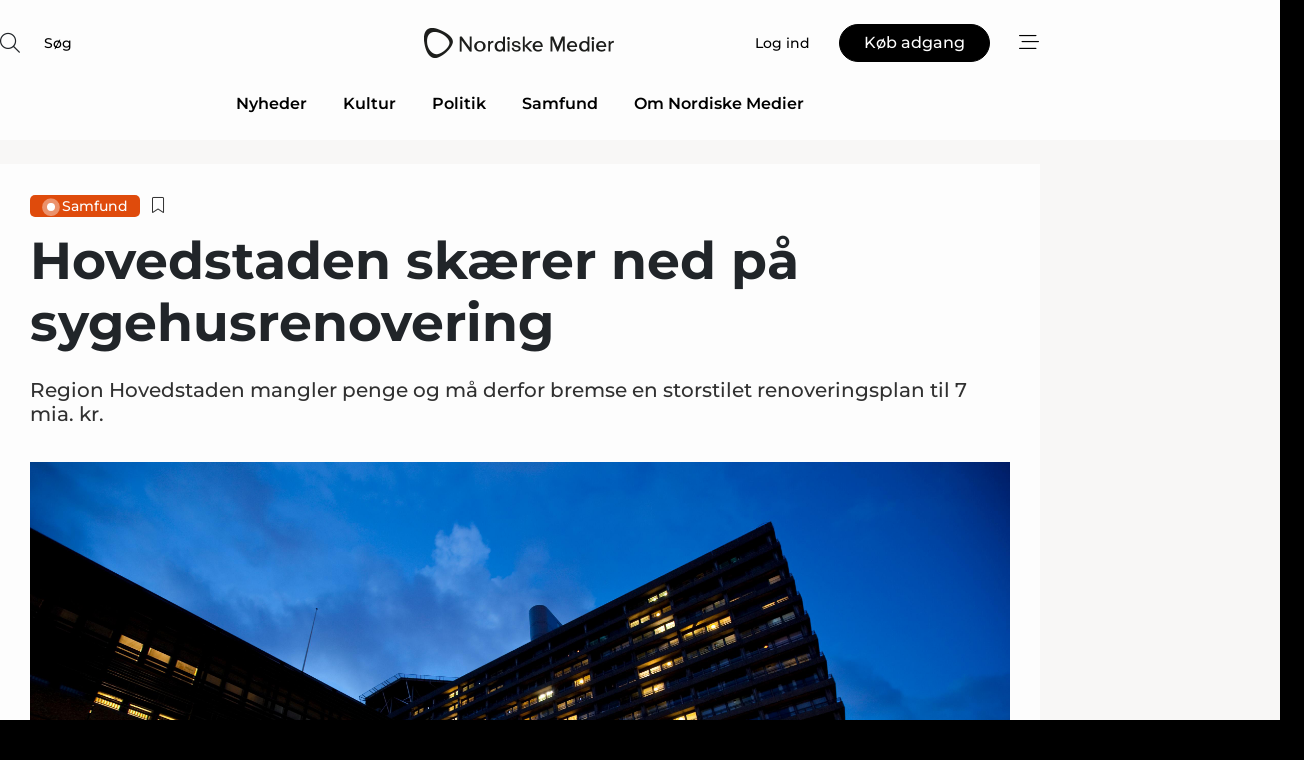

--- FILE ---
content_type: text/html;charset=UTF-8
request_url: https://www.nordiskemedier.dk/article/view/904178/hovedstadenskaerer_ned_pa_sygehusrenovering
body_size: 61604
content:
<?xml version="1.0" encoding="UTF-8"?>
<!DOCTYPE html>
<html xmlns="http://www.w3.org/1999/xhtml"><head id="j_idt2">
        <link rel="SHORTCUT ICON" href="https://f.nordiskemedier.dk/favicon/metal.ico" />
        <link rel="ICON" href="https://f.nordiskemedier.dk/favicon/metal.ico" type="image/x-icon" />
        <title>Hovedstaden skærer ned på sygehusrenovering</title><meta name="description" content="Region Hovedstaden mangler penge og må derfor bremse en storstilet renoveringsplan til 7 mia. kr." />
        <meta http-equiv="X-UA-Compatible" content="IE=edge,chrome=1" />
        <meta http-equiv="content-type" content="text/html; charset=UTF-8" />
    <meta id="viewport" name="viewport" content="width=device-width, initial-scale=1" />
    <script>
        //<![CDATA[
        (function () {
            var width = window.innerWidth ||
                document.documentElement.clientWidth ||
                document.body.clientWidth;
            if (width >= 768) {
                document.getElementById("viewport").setAttribute("content", "width=1344");
            } else {
                document.getElementById("viewport").setAttribute("content", "width=device-width, initial-scale=1");
            }
        })();
        //]]>
    </script>
        <meta http-equiv="content-script-type" content="text/javascript" />
        <meta http-equiv="cache-control" content="no-cache" />
        <meta http-equiv="expires" content="0" />
        <meta http-equiv="pragma" content="no-cache" />
            <meta name="google-site-verification" content="rFm4JWQgIONyOBZ8InejFtWi09hYXzyEB43vOTfaz68" />
        <script src="/js/vars.js?t=1769783967466" type="text/javascript"></script>
        <script src="/js/access.js?t=1769783967466" type="text/javascript"></script>
        <script>
            window.startupTimestamp = "1769783967466";
            window.contextPath = "";
            window.domain = "https://www.nordiskemedier.dk";
            window.fileDomain = "https://f.nordiskemedier.dk";
            window.hostId = 79;
            window.visitor = {};
            window.cvrRestApiAddress = "https://cvr-api.nordiskemedier.dk/resources";
            window.metaObject = {"industryName":"Nordiske Medier","authorInitials":"","pageType":"view-article","pageSize":4871,"pageAge":1054,"contentType":"view-article"};
            window.testMode = false;

            window.googleAnalytics = false;
            window.pendingScriptExecutions = [];
            window.enableCookieBot = new function () {};

            window.trackerEnabled = true; // TODO: replace with JsVarsServlet after merge
        </script>
    
    <script type="text/javascript" async="true">
        //<![CDATA[
        (function() {
            var host = window.location.hostname;
            var element = document.createElement('script');
            var firstScript = document.getElementsByTagName('script')[0];
            var url = 'https://cmp.inmobi.com'
                .concat('/choice/', 'h8eTMmqFZF-_K', '/', host, '/choice.js?tag_version=V3');
            var uspTries = 0;
            var uspTriesLimit = 3;
            element.async = true;
            element.type = 'text/javascript';
            element.src = url;

            // Not default InMobi code - make sure there is a script present
            // before inserting anything before it.
            if (firstScript) {
                firstScript.parentNode.insertBefore(element, firstScript);
            }

            function makeStub() {
                var TCF_LOCATOR_NAME = '__tcfapiLocator';
                var queue = [];
                var win = window;
                var cmpFrame;

                function addFrame() {
                    var doc = win.document;
                    var otherCMP = !!(win.frames[TCF_LOCATOR_NAME]);

                    if (!otherCMP) {
                        if (doc.body) {
                            var iframe = doc.createElement('iframe');

                            iframe.style.cssText = 'display:none';
                            iframe.name = TCF_LOCATOR_NAME;
                            doc.body.appendChild(iframe);
                        } else {
                            setTimeout(addFrame, 5);
                        }
                    }
                    return !otherCMP;
                }

                function tcfAPIHandler() {
                    var gdprApplies;
                    var args = arguments;

                    if (!args.length) {
                        return queue;
                    } else if (args[0] === 'setGdprApplies') {
                        if (
                            args.length > 3 &&
                            args[2] === 2 &&
                            typeof args[3] === 'boolean'
                        ) {
                            gdprApplies = args[3];
                            if (typeof args[2] === 'function') {
                                args[2]('set', true);
                            }
                        }
                    } else if (args[0] === 'ping') {
                        var retr = {
                            gdprApplies: gdprApplies,
                            cmpLoaded: false,
                            cmpStatus: 'stub'
                        };

                        if (typeof args[2] === 'function') {
                            args[2](retr);
                        }
                    } else {
                        if(args[0] === 'init' && typeof args[3] === 'object') {
                            args[3] = Object.assign(args[3], { tag_version: 'V3' });
                        }
                        queue.push(args);
                    }
                }

                function postMessageEventHandler(event) {
                    var msgIsString = typeof event.data === 'string';
                    var json = {};

                    try {
                        if (msgIsString) {
                            json = JSON.parse(event.data);
                        } else {
                            json = event.data;
                        }
                    } catch (ignore) {}

                    var payload = json.__tcfapiCall;

                    if (payload) {
                        window.__tcfapi(
                            payload.command,
                            payload.version,
                            function(retValue, success) {
                                var returnMsg = {
                                    __tcfapiReturn: {
                                        returnValue: retValue,
                                        success: success,
                                        callId: payload.callId
                                    }
                                };
                                if (msgIsString) {
                                    returnMsg = JSON.stringify(returnMsg);
                                }
                                if (event && event.source && event.source.postMessage) {
                                    event.source.postMessage(returnMsg, '*');
                                }
                            },
                            payload.parameter
                        );
                    }
                }

                while (win) {
                    try {
                        if (win.frames[TCF_LOCATOR_NAME]) {
                            cmpFrame = win;
                            break;
                        }
                    } catch (ignore) {}

                    if (win === window.top) {
                        break;
                    }
                    win = win.parent;
                }
                if (!cmpFrame) {
                    addFrame();
                    win.__tcfapi = tcfAPIHandler;
                    win.addEventListener('message', postMessageEventHandler, false);
                }
            };

            makeStub();

            function makeGppStub() {
                const CMP_ID = 10;
                const SUPPORTED_APIS = [
                    '2:tcfeuv2',
                    '6:uspv1',
                    '7:usnatv1',
                    '8:usca',
                    '9:usvav1',
                    '10:uscov1',
                    '11:usutv1',
                    '12:usctv1'
                ];

                window.__gpp_addFrame = function (n) {
                    if (!window.frames[n]) {
                        if (document.body) {
                            var i = document.createElement("iframe");
                            i.style.cssText = "display:none";
                            i.name = n;
                            document.body.appendChild(i);
                        } else {
                            window.setTimeout(window.__gpp_addFrame, 10, n);
                        }
                    }
                };
                window.__gpp_stub = function () {
                    var b = arguments;
                    __gpp.queue = __gpp.queue || [];
                    __gpp.events = __gpp.events || [];

                    if (!b.length || (b.length == 1 && b[0] == "queue")) {
                        return __gpp.queue;
                    }

                    if (b.length == 1 && b[0] == "events") {
                        return __gpp.events;
                    }

                    var cmd = b[0];
                    var clb = b.length > 1 ? b[1] : null;
                    var par = b.length > 2 ? b[2] : null;
                    if (cmd === "ping") {
                        clb(
                            {
                                gppVersion: "1.1", // must be “Version.Subversion”, current: “1.1”
                                cmpStatus: "stub", // possible values: stub, loading, loaded, error
                                cmpDisplayStatus: "hidden", // possible values: hidden, visible, disabled
                                signalStatus: "not ready", // possible values: not ready, ready
                                supportedAPIs: SUPPORTED_APIS, // list of supported APIs
                                cmpId: CMP_ID, // IAB assigned CMP ID, may be 0 during stub/loading
                                sectionList: [],
                                applicableSections: [-1],
                                gppString: "",
                                parsedSections: {},
                            },
                            true
                        );
                    } else if (cmd === "addEventListener") {
                        if (!("lastId" in __gpp)) {
                            __gpp.lastId = 0;
                        }
                        __gpp.lastId++;
                        var lnr = __gpp.lastId;
                        __gpp.events.push({
                            id: lnr,
                            callback: clb,
                            parameter: par,
                        });
                        clb(
                            {
                                eventName: "listenerRegistered",
                                listenerId: lnr, // Registered ID of the listener
                                data: true, // positive signal
                                pingData: {
                                    gppVersion: "1.1", // must be “Version.Subversion”, current: “1.1”
                                    cmpStatus: "stub", // possible values: stub, loading, loaded, error
                                    cmpDisplayStatus: "hidden", // possible values: hidden, visible, disabled
                                    signalStatus: "not ready", // possible values: not ready, ready
                                    supportedAPIs: SUPPORTED_APIS, // list of supported APIs
                                    cmpId: CMP_ID, // list of supported APIs
                                    sectionList: [],
                                    applicableSections: [-1],
                                    gppString: "",
                                    parsedSections: {},
                                },
                            },
                            true
                        );
                    } else if (cmd === "removeEventListener") {
                        var success = false;
                        for (var i = 0; i < __gpp.events.length; i++) {
                            if (__gpp.events[i].id == par) {
                                __gpp.events.splice(i, 1);
                                success = true;
                                break;
                            }
                        }
                        clb(
                            {
                                eventName: "listenerRemoved",
                                listenerId: par, // Registered ID of the listener
                                data: success, // status info
                                pingData: {
                                    gppVersion: "1.1", // must be “Version.Subversion”, current: “1.1”
                                    cmpStatus: "stub", // possible values: stub, loading, loaded, error
                                    cmpDisplayStatus: "hidden", // possible values: hidden, visible, disabled
                                    signalStatus: "not ready", // possible values: not ready, ready
                                    supportedAPIs: SUPPORTED_APIS, // list of supported APIs
                                    cmpId: CMP_ID, // CMP ID
                                    sectionList: [],
                                    applicableSections: [-1],
                                    gppString: "",
                                    parsedSections: {},
                                },
                            },
                            true
                        );
                    } else if (cmd === "hasSection") {
                        clb(false, true);
                    } else if (cmd === "getSection" || cmd === "getField") {
                        clb(null, true);
                    }
                    //queue all other commands
                    else {
                        __gpp.queue.push([].slice.apply(b));
                    }
                };
                window.__gpp_msghandler = function (event) {
                    var msgIsString = typeof event.data === "string";
                    try {
                        var json = msgIsString ? JSON.parse(event.data) : event.data;
                    } catch (e) {
                        var json = null;
                    }
                    if (typeof json === "object" && json !== null && "__gppCall" in json) {
                        var i = json.__gppCall;
                        window.__gpp(
                            i.command,
                            function (retValue, success) {
                                var returnMsg = {
                                    __gppReturn: {
                                        returnValue: retValue,
                                        success: success,
                                        callId: i.callId,
                                    },
                                };
                                event.source.postMessage(msgIsString ? JSON.stringify(returnMsg) : returnMsg, "*");
                            },
                            "parameter" in i ? i.parameter : null,
                            "version" in i ? i.version : "1.1"
                        );
                    }
                };
                if (!("__gpp" in window) || typeof window.__gpp !== "function") {
                    window.__gpp = window.__gpp_stub;
                    window.addEventListener("message", window.__gpp_msghandler, false);
                    window.__gpp_addFrame("__gppLocator");
                }
            };

            makeGppStub();

            var uspStubFunction = function() {
                var arg = arguments;
                if (typeof window.__uspapi !== uspStubFunction) {
                    setTimeout(function() {
                        if (typeof window.__uspapi !== 'undefined') {
                            window.__uspapi.apply(window.__uspapi, arg);
                        }
                    }, 500);
                }
            };

            var checkIfUspIsReady = function() {
                uspTries++;
                if (window.__uspapi === uspStubFunction && uspTries < uspTriesLimit) {
                    console.warn('USP is not accessible');
                } else {
                    clearInterval(uspInterval);
                }
            };

            if (typeof window.__uspapi === 'undefined') {
                window.__uspapi = uspStubFunction;
                var uspInterval = setInterval(checkIfUspIsReady, 6000);
            }
        })();
        //]]>
    </script><meta property="og:title" content="Hovedstaden skærer ned på sygehusrenovering" /><meta property="og:description" content="Region Hovedstaden mangler penge og må derfor bremse en storstilet renoveringsplan til 7 mia. kr." /><meta property="og:type" content="article" /><meta property="og:url" content="https://www.nordiskemedier.dk/article/view/904178/hovedstadenskaerer_ned_pa_sygehusrenovering" /><meta property="og:image" content="https://image.nordjyske.dk/users/nordjyske/images/58646261.jpg?t[strip]=true&amp;t[quality]=95&amp;t[crop][width]=5616&amp;t[crop][height]=2952&amp;t[crop][x]=0&amp;t[crop][y]=633&amp;t[resize][width]=900&amp;t[resize][height]=473&amp;accessToken=2f954b712760efab1a795a8aa8b833141f0d5e3b8afb86913726c0be2b5a2f44" /><meta property="og:image:width" content="900" /><meta property="og:image:height" content="473" />
            <meta property="og:site_name" content="Nordiske Medier" /><meta name="twitter:card" content="summary" /><meta name="twitter:url" content="https://www.nordiskemedier.dk/article/view/904178/hovedstadenskaerer_ned_pa_sygehusrenovering" /><meta name="twitter:title" content="Hovedstaden skærer ned på sygehusrenovering" /><meta name="twitter:description" content="Region Hovedstaden mangler penge og må derfor bremse en storstilet renoveringsplan til 7 mia. kr." /><meta name="twitter:image" content="https://f.nordiskemedier.dk/.jpg" />
        <script src="/js/notbot.js?t=1769783967466" type="text/javascript"></script>

        <link href="https://f.nordiskemedier.dk/font/media.css" rel="stylesheet" />
        <link rel="stylesheet" href="https://f.nordiskemedier.dk/font-awesome/pro/6.6.0/css/all.min.css" />
        <link rel="stylesheet" href="https://f.nordiskemedier.dk/bootstrap/5.3.6/css/bootstrap.min.css" />
        <link rel="stylesheet" href="/css/default.css?t=1769783967466" type="text/css" />
        <script src="https://f.nordiskemedier.dk/jquery/jquery-3.6.0.min.js"></script>
        
        <script src="/js/jquery-ui.min.js"></script><script type="text/javascript" src="/javax.faces.resource/js/jquery.cookies.2.2.0.min.js.html?ln=portal-jsf&amp;t=17697839"></script>
        <script src="https://f.nordiskemedier.dk/bootstrap/5.3.6/js/bootstrap.bundle.min.js"></script>
        <script src="/js/default.js?t=1769783967466" type="text/javascript"></script>
        <script src="https://www.google.com/recaptcha/api.js?render=explicit&amp;hl=da" type="text/javascript"></script>
                <script src="https://cdn.jsdelivr.net/npm/vue@2.7.14/dist/vue.min.js"></script>
                <script src="/dist/vue-components.umd.min.js?t=1769783967466" type="text/javascript"></script>
        
        <script src="https://f.nordiskemedier.dk/turnjs4/lib/turn.min.js" type="text/javascript"></script><!--[if lt IE 9]>
            <script src="https://f.nordiskemedier.dk/turnjs4/lib/turn.html4.min.js" type="text/javascript"></script><![endif]--><!--[if lt IE 9]>
                <script type="text/javascript">
                    window.location = "/browser-support.html";
                </script><![endif]-->
        <script src="https://cdn.jsdelivr.net/npm/ua-parser-js@0/dist/ua-parser.min.js"></script>
    <script type="text/javascript">
        window.enableGTM = function() {
            try {
                (function (w, d, s, l, i) {
                    w[l] = w[l] || [];
                    w[l].push({
                        'gtm.start':
                            new Date().getTime(), event: 'gtm.js'
                    });
                    var f = d.getElementsByTagName(s)[0],
                        j = d.createElement(s), dl = l != 'dataLayer' ? '&l=' + l : '';
                    j.async = true;
                    j.src =
                        'https://www.googletagmanager.com/gtm.js?id=' + i + dl;
                    f.parentNode.insertBefore(j, f);
                })(window, document, 'script', 'dataLayer', 'GTM-KWHCZJF');
            } catch (err) {
                console.log(err);
            }
        };
    </script>
        

        
        <script src="/js/cookie-utilities.js"></script>
    <script type="text/javascript">
        var gaPageType = 'view-article';
        var gaContentType = 'view-article';
        var gaPageAge = 1054;
        var gaPageSize = 4871;
        var gaIndustryName = 'Nordiske Medier';
        
        (function (i, s, o, g, r, a, m) {
            i['GoogleAnalyticsObject'] = r;
            i[r] = i[r] || function() {
                (i[r].q = i[r].q || []).push(arguments)}, i[r].l = 1 * new Date();
            a = s.createElement(o),
                m = s.getElementsByTagName(o)[0];
            a.async = 1;
            a.src = g;
            m.parentNode.insertBefore(a, m)
        })
        (window, document, 'script', '//www.google-analytics.com/analytics.js', 'ga');
        ga('create', '', 'auto');
        if ($.cookies.get("rc") && !$.cookies.get("nmuarc")) {
            ga('set', 'dimension1', $.cookies.get("rc"));
            $.cookies.set("nmuarc", true, {path: "/"});
        }
        if (false) {
            ga('set', 'dimension2', '');
            if (false) {
                ga('set', 'dimension3', '');
            }
        } else if (false) {
            ga('set', 'dimension3', '');
        }
        if (gaContentType) {
            ga('set', 'dimension4', gaContentType);
        }
        if (gaIndustryName) {
            ga('set', 'dimension5', gaIndustryName);
        }
        if (gaPageType) {
            ga('set', 'dimension10', gaPageType);
        }
        if (gaPageAge) {
            ga('set', 'dimension11', gaPageAge);
        }
        if (gaPageSize) {
            ga('set', 'dimension12', gaPageSize);
        }
        ga('set', 'anonymizeIp', true);

        window.pendingScriptExecutions.push({
            callback: function () {
                if (!window['ga-disable-']) {
                    ga('send', 'pageview');
                }
            },
            context: this
        });

        window.enableGoogleAnalytics = function() {
            window['ga-disable-'] = false;
        };


        window.disableGoogleAnalytics = function () {
            window['ga-disable-'] = true;
        };
        
    </script>
    <script type="text/javascript">
        window.enableBanners = function () {
            try {
                window['banner-consent-is-ready'] = true;
                EventBus.broadcast("banner-consent-is-ready");
            } catch (err) {
                console.log(err);
            }
        };
    </script>
    <script type="text/javascript">
        //<![CDATA[
        (function () {
            var salespanelModuleEnabled = false;
            var quantCastModuleEnabled = true;
            var salespanelResolve, salespanelReject;
            window.salespanelPromise = new Promise((resolve, reject) => {
                // Check if Salespanel and QuantCast module is enabled for this host and check if the tag has loaded.
                if (!salespanelModuleEnabled || !quantCastModuleEnabled) {
                    resolve(false);
                }
                salespanelResolve = resolve;
                salespanelReject = reject;
            });

            // Reject just in case QuantCast module is enabled but variable is not initialized.
            if (typeof window.__tcfapi == "undefined") {
                salespanelReject("QuantCast error: __tcfapi is undefined");
                return;
            }

            // Listen for Quantcast events for changes to Salespanel consent.
            window.__tcfapi('addEventListener', 2, async function (tcData, success) {
                if (!success) {
                    salespanelReject("Salespanel error: Could not create event listener.");
                    return;
                }

                // the rest of this function is called when the page is loaded OR
                // - the user accepts / rejects / updates the consent terms
                // - the user dismisses the consent box by clicking the 'x'
                if (tcData.eventStatus !== 'tcloaded' && tcData.eventStatus !== 'useractioncomplete') {
                    return;
                }

                // Salespanel is managed by Google Tag Manager and is not inserted if the relevant consent is not given.
                // If consent is given, it returns true, otherwise false after 2,5 seconds.
                var loops = 0;
                while(!salespanelObjectLoaded() && loops < 5) {
                    await new Promise(resolve => setTimeout(resolve, 500));
                    loops += 1;
                }

                if (salespanelObjectLoaded()) {
                    // Set cookie.
                    allowTracking();
                    salespanelResolve(true);
                } else {
                    // Remove cookie.
                    rejectTracking();
                    // Salespanel did not load in time or was rejected by consent.
                    salespanelReject("Salespanel error: Not loaded.");
                }
            });

            function salespanelObjectLoaded() {
                return typeof $salespanel !== "undefined" && $salespanel.hasOwnProperty("push");
            }

            function allowTracking() {
                // Check if Salespanel tracking has already been allowed.
                if ($.cookies.get("track_uid") !== null) {
                    return;
                }

                try {
                    // Activate tracking when the visitor provides explicit consent.
                    // Place `track_uid` cookie.
                    $salespanel.push(["set", "tracking:allowTracking"]);
                } catch (e) {
                    salespanelReject("Salespanel error: Allow tracking failed.");
                }
            }

            function rejectTracking() {
                // Remove cookie if user removed Salespanel consent.
                // All created Salespanel events will now be un-identified.
                if ($.cookies.get("track_uid")) {
                    $.cookies.del("track_uid", {domain: ''});
                }
            }
        })();
        //]]>
    </script>
    <script type="text/javascript">
        //<![CDATA[
        window.paywallScripts = {
            seenPaywall: async function (type) {
                // Wait for salespanel promise to be fulfilled (either loaded or not).
                const salespanelLoaded = await window.salespanelPromise.catch(() => {
                    // Salespanel didn't load if promise is rejected.
                    return false;
                });
                if (!salespanelLoaded) return;

                // Find previous amount of seen paywalls.
                await this.seenPaywallPromise().then(seenPaywalls => {
                    // Increment amount of seen paywall on visitor attribute.
                    this.setPaywallsAttribute(seenPaywalls);

                    // Create Meta/Facebook Pixel event notifying of a seen paywall.
                    if (seenPaywalls > 3) {
                        fbq('trackCustom', "Set paywall +3 gange");
                    }
                }).catch((message) => {
                    console.error(message);
                });

                // Create Salespanel event notifying of a seen paywall.
                this.sendPaywallEvent(type);
            },
            seenPaywallPromise: function () {
                return new Promise((resolve, reject) => {
                    try {
                        $salespanel.push(["get", "qualify:visitor", function (data) {
                            data.visitor_attributes.paywalls !== null ?
                                resolve(data.visitor_attributes.paywalls) :
                                resolve(0);
                        }]);
                    } catch (e) {
                        reject("Salespanel error: Get details failed.");
                    }
                });
            },
            setPaywallsAttribute: function (seenPaywalls) {
                try {
                    $salespanel.push(["set", "attributes:visitor", {
                        "paywalls": seenPaywalls + 1
                    }]);
                } catch (e) {
                    console.error("Salespanel error: Couldn't set attribute.");
                }
            },
            sendPaywallEvent: function (type) {
                try {
                    $salespanel.push(["set",
                        "activity:customActivity",
                        "website",
                        "Saw paywall",
                        type
                    ]);
                } catch (e) {
                    console.error("Salespanel error: Couldn't send custom activity.");
                }
            }
        }
        //]]>
    </script>
            <script type="text/javascript">
                (function (){
                    var is = [];
                    var impersonating = false;
                    if (!impersonating && window.visitor.person && window.visitor.person.id) {
                        is.push({
                            name: "person",
                            ref: window.visitor.person.id
                        });
                    }
                    if (!impersonating && window.visitor.recipient && window.visitor.recipient.id) {
                        is.push({
                            name: "recipient",
                            ref: window.visitor.recipient.id
                        });
                    }

                    var evtr;
                    var queue = [];
                    window.queueTrackerEvent = function (a, sn, sr, tn, tr) {
                        if (evtr) {
                            evtr(a, sn, sr, tn, tr, is);
                        } else {
                            queue.push({
                                a: a,
                                sn: sn,
                                sr: sr,
                                tn: tn,
                                tr: tr
                            })
                        }
                    };
                    window.addEventListener("onTrackerLoaded", function () {
                        evtr = window.createTracker("https://api.evtr.nordiskemedier.dk", "evtr");
                        while (queue.length) {
                            var ev = queue.splice(0, 1)[0];
                            if (ev) {
                                evtr(ev.a, ev.sn, ev.sr, ev.tn, ev.tr, is);
                            }
                        }
                    });
                })();
            </script>
            <script async="async" src="https://js.evtr.nordiskemedier.dk/_.js?t=1769783967466" type="text/javascript"></script>

        <script type="text/javascript">
            $(function() {
                $('.item').hover(
                function() { $(this).css('background-color', '#efefef').css('cursor', 'pointer') },
                function() { $(this).css('background-color', 'transparent').css('cursor', 'normal') }
            );
                $(".tt").tooltip();
            });
            function getTitle() {
                return document.title;
            }
            function getLocation() {
                return window.location;
            }
            function getUrl() {
                return window.location.href;
            }
            function confirmDelete(p) {
                var v = "Er du sikker p\u00E5, du vil slette \"{0}\"? ";
                v = v.replace("{0}", p);
                return confirm(v);
            }
            function getVisitorEmail() {
                return "";
            }
            function getVisitorRememberInfo() {
                return true;
            }

            var ids = [];
            function messageFade() {
                $('.fade').fadeTo('slow', 0.3);
            }
            
            // Remove cookies that are no longer in use
            $(document).ready(function () {
                $.cookies.del("c1");
                $.cookies.del("c2");
                $.cookies.del("c3");
            });

            window.pushGTrackScript = function (f, cont) {
                window.pendingScriptExecutions.push({
                    callback: function () {
                        if (window.googleAnalytics) {
                            eval(f(cont));
                        }
                    },
                    context: cont
                });

            }
            $(window).on('load', function () {
                // if subscription is suspended change paywall message.
                if ($('#paywall-overlay') && window.visitor?.person?.suspended) {
                    $('#paywall-overlay .paywall-package').html("Adgang suspenderet.");
                    $('#paywall-overlay .paywall-body-wrapper').html("Det personlige login er suspenderet af sikkerhedsm\u00E6ssige \u00E5rsager. ".replace('{0}', "abonnement@nordiskemedier.dk").replace('{1}', "abonnement@nordiskemedier.dk"));
                    $('.paywall-content-wrapper').addClass('warning');
                }
            });
        </script>
        <script type="text/javascript">
            //<![CDATA[
            function center(element) {
                var e=$(element);
                var w=e.width();
                var h=e.height();
                e.css("position","fixed").css("z-index","50000").css("top","50%").css("left","50%").css("margin-left","-"+(w/2)+"px").css("margin-top","-"+(h/2)+"px");
                e.draggable({
                    handle: $(element+"_handle")
                });
            }
            //]]>
        </script>

        
        <link rel="alternate" type="application/rss+xml" title="News RSS" href="https://www.nordiskemedier.dk/xml/rss2/articles" />
        <link rel="alternate" type="application/rss+xml" title="Advertisements RSS" href="https://www.nordiskemedier.dk/xml/rss2/advertisements?typeId=1&amp;typeId=2" />
        <link rel="alternate" type="application/rss+xml" title="Competences RSS" href="https://www.nordiskemedier.dk/xml/rss2/competences" />
        <link rel="alternate" type="application/rss+xml" title="Jobs RSS" href="https://www.nordiskemedier.dk/xml/rss2/jobs" />
        <link rel="alternate" type="application/rss+xml" title="Courses RSS" href="https://www.nordiskemedier.dk/xml/rss2/courses" />

        <script>
            window.adTracker = {
                slots: {},
                adsMeta: {},
                hoverState: {
                    currentSlotId: null,
                    lastChangeTs: 0
                },
                clickState: {
                    lastPointerDown: null,  // { slotId, ts }
                    clickHandled: false
                }
            };
        </script></head><body>
            <script src="/js/cookie-consent.js"></script>

        <div style="display:none;">
            <a href="/void/index.html" rel="nofollow">23948sdkhjf</a>
        </div>
        <i id="media-width-detection" style="display: none">
            
            <i class="d-md-none xs"></i>
            <i class="d-none d-md-inline lg"></i>
        </i>
            
            <noscript><iframe src="https://www.googletagmanager.com/ns.html?id=GTM-KWHCZJF" height="0" width="0" style="display:none;visibility:hidden"></iframe></noscript>
        <div class="remodal-bg">
        <header id="main-header" v-cloak="" class="unprintable">
            <nav>
                <div>
                    <global-search-icon></global-search-icon>
                </div>
                <div>
                    <a href="/" class="logo">
                        <img src="https://f.nordiskemedier.dk/logo/portal/79.png" alt="Nordiske Medier" />
                    </a>
                </div>
                <div>
                    <button v-if="window.visitor.person" v-on:click.prevent="open(personMenu)" class="btn btn-link btn-log-in px-0">
                        <i class="fa-light fa-user d-sm-none"></i>
                        <span class="d-none d-sm-inline">Min konto</span>
                    </button>
                    <button v-else="" v-on:click.prevent="open(topMenu)" class="btn btn-link btn-log-in px-0">
                        <i class="fa-light fa-user d-sm-none"></i>
                        <span class="d-none d-sm-inline">Log ind</span>
                    </button>
                    <button v-if="(window.visitor.ipAccess &amp;&amp; !window.visitor.ipAccess.disable &amp;&amp; window.visitor.ipAccess.corporateClient) || (window.visitor.person &amp;&amp; window.visitor.corporateClient)" v-on:click.prevent="open(ipAccessMenu)" class="btn btn-link btn-ip-access px-0">
                        <span class="d-flex" v-if="window.visitor.corporateClient &amp;&amp; window.visitor.person &amp;&amp; window.visitor.person.companiesWhereAdmin &amp;&amp; window.visitor.person.companiesWhereAdmin.length == 1">
                            <i class="fa-light fa-lock-open me-1"></i><span class="short-name">{{ truncateString(window.visitor.corporateClient.name, 12) }}</span><span class="long-name">{{ truncateString(window.visitor.corporateClient.name, 20) }}</span>
                        </span>
                        <span class="d-flex" v-else-if="window.visitor.corporateClient &amp;&amp; window.visitor.person &amp;&amp; window.visitor.person.companiesWhereAdmin &amp;&amp; window.visitor.person.companiesWhereAdmin.length &gt; 1">
                            <i class="fa-light fa-lock-open me-1"></i><span class="short-name">{{ truncateString("Virksomhedsløsning", 12) }}</span><span class="long-name">{{ truncateString("Virksomhedsløsning", 20) }}</span>
                        </span>
                        <span class="d-flex" v-else-if="window.visitor.ipAccess &amp;&amp; !window.visitor.ipAccess.disable &amp;&amp; window.visitor.ipAccess.corporateClient">
                            <i class="fa-light fa-lock-open me-1"></i><span class="short-name">{{ truncateString(window.visitor.ipAccess.corporateClient.name, 12) }}</span><span class="long-name">{{ truncateString(window.visitor.ipAccess.corporateClient.name, 20) }}</span>
                        </span>
                        <span class="d-flex" v-else="">
                            <i class="fa-light fa-lock-open me-1"></i><span class="short-name">{{ truncateString(window.visitor.corporateClient.name, 12) }}</span><span class="long-name">{{ truncateString(window.visitor.corporateClient.name, 20) }}</span>
                        </span>
                    </button>
                    <template v-else=""><a id="j_idt105:j_idt107" href="/products/subscription.html" style="" class="btn btn-primary" target="">
                            <span class="d-inline d-sm-none">Køb</span>
                            <span class="d-none d-sm-inline">Køb adgang</span></a>
                    </template>
                    <button v-on:click.prevent="open(rightMenu)" class="btn btn-link btn-bars px-0 d-inline-flex">
                        <i class="fa-light fa-bars-staggered"></i>
                    </button>
                </div>
            </nav>
            <div v-on:click.self="close" class="menu-container menu-top" v-bind:class="getStyleClass(topMenu)">
                <div>
                    <menu-log-in v-bind:sign-up-link="signUpLink" v-on:close="close"></menu-log-in>
                </div>
            </div>
            <div v-on:click.self="close" class="menu-container menu-right" v-bind:class="getStyleClass(rightMenu)">
                <div>
                    <div style="align-items: center;" class="d-flex justify-content-end">
                        <button v-if="window.visitor.person" v-on:click.prevent="open(personMenu)" class="btn btn-link btn-log-in px-0">
                            Min konto
                        </button>
                        <button v-else="" v-on:click.prevent="open(topMenu)" class="btn btn-link btn-log-in px-0">
                            <i class="fa-light fa-user d-sm-none"></i>
                            <span class="d-none d-sm-inline">Log ind</span>
                        </button>
                        <button v-if="(window.visitor.ipAccess &amp;&amp; !window.visitor.ipAccess.disable &amp;&amp; window.visitor.ipAccess.corporateClient) || (window.visitor.person &amp;&amp; window.visitor.corporateClient)" v-on:click.prevent="open(ipAccessMenu)" class="btn btn-link btn-ip-access px-0 mx-4">
                            <span class="d-flex" v-if="window.visitor.corporateClient &amp;&amp; window.visitor.person &amp;&amp; window.visitor.person.companiesWhereAdmin &amp;&amp; window.visitor.person.companiesWhereAdmin.length == 1">
                                <i class="fa-light fa-lock-open me-1"></i><span class="short-name">{{ truncateString(window.visitor.corporateClient.name, 12) }}</span><span class="long-name">{{ truncateString(window.visitor.corporateClient.name, 20) }}</span>
                            </span>
                            <span class="d-flex" v-else-if="window.visitor.corporateClient &amp;&amp; window.visitor.person &amp;&amp; window.visitor.person.companiesWhereAdmin &amp;&amp; window.visitor.person.companiesWhereAdmin.length &gt; 1">
                                <i class="fa-light fa-lock-open me-1"></i><span class="short-name">{{ truncateString("Virksomhedsløsning", 12) }}</span><span class="long-name">{{ truncateString("Virksomhedsløsning", 20) }}</span>
                            </span>
                            <span class="d-flex" v-else-if="window.visitor.ipAccess &amp;&amp; !window.visitor.ipAccess.disable &amp;&amp; window.visitor.ipAccess.corporateClient">
                                <i class="fa-light fa-lock-open me-1"></i><span class="short-name">{{ truncateString(window.visitor.ipAccess.corporateClient.name, 12) }}</span><span class="long-name">{{ truncateString(window.visitor.ipAccess.corporateClient.name, 20) }}</span>
                            </span>
                            <span class="d-flex" v-else="">
                                <i class="fa-light fa-lock-open me-1"></i><span class="short-name">{{ truncateString(window.visitor.corporateClient.name, 12) }}</span><span class="long-name">{{ truncateString(window.visitor.corporateClient.name, 20) }}</span>
                            </span>
                        </button>
                        <template v-else=""><a id="j_idt109:j_idt111" href="/products/subscription.html" style="" class="btn btn-primary mx-4" target="">
                                <span class="d-inline d-sm-none">Køb</span>
                                <span class="d-none d-sm-inline">Køb adgang</span></a>
                        </template>
                        <button v-on:click.prevent="close" class="btn btn-link btn-x px-0 d-inline-flex">
                            <i class="fa-light fa-xmark-large"></i>
                        </button>
                    </div>
                    <div class="mt-5 mb-4">
                        <global-search-input></global-search-input>
                    </div>
                    <ul class="primary-menu">
                        <li v-for="(option, i) in mainOptions" v-bind:key="i" v-bind:class="{'open': unfolded == i}">
                            <a v-if="option.target" v-bind:href="option.target" v-bind:target="option.external ? '_blank' : ''">{{ option.name }}</a>
                            <template v-else-if="option.children">
                                <a href="#" v-on:click.prevent="unfolded = unfolded != i ? i : null">{{ option.name }}<i class="fa-light" v-bind:class="{'fa-chevron-down': unfolded != i, 'fa-chevron-up': unfolded == i}"></i></a>
                                <ul>
                                    <li v-for="(child, j) in option.children" v-bind:key="j">
                                        <a v-bind:href="child.target" v-bind:target="child.external ? '_blank' : ''">{{ child.name }}</a>
                                    </li>
                                </ul>
                            </template>
                        </li>
                    </ul>
                    <ul class="secondary-menu">
                        <li>
                            <a href="/newsletter/subscribe.html"><i class="fa-light fa-envelope"></i>Tilmeld nyhedsbrev</a>
                        </li>
                        <li>
                            <a href="/bookmark"><i class="fa-light fa-bookmark"></i>Min læseliste</a>
                        </li>
                    </ul>
                    <ul v-if="mainSecondaryOptions &amp;&amp; mainSecondaryOptions.length" class="secondary-menu">
                        <li v-for="(option, i) in mainSecondaryOptions" v-bind:key="i">
                            <a v-if="option.target" v-bind:href="option.target" v-bind:target="option.external ? '_blank' : ''">{{ option.name }}</a>
                            <template v-else-if="option.children">
                                <span>{{ option.name }}</span>
                                <ul>
                                    <li v-for="(child, j) in option.children" v-bind:key="j">
                                        <a v-bind:href="child.target" v-bind:target="child.external ? '_blank' : ''">{{ child.name }}</a>
                                    </li>
                                </ul>
                            </template>
                        </li>
                    </ul>
                        <div class="extra">
                            <ip-access-toggle></ip-access-toggle>
                        </div>
                </div>
            </div>
            <div v-if="window.visitor.person" v-on:click.self="close" class="menu-container menu-right" v-bind:class="getStyleClass(personMenu)">
                <div>
                    <div style="align-items: center;" class="d-flex justify-content-end">
                        <button v-on:click.prevent="close" class="btn btn-link btn-x px-0 d-inline-flex">
                            <i class="fa-light fa-xmark-large"></i>
                        </button>
                    </div>
                    <ul class="primary-menu mt-4">
                        <li v-bind:class="{'open': unfolded == -1}">
                            <a href="#" v-on:click.prevent="unfolded = unfolded != -1 ? -1 : null" class="border-top-0">
                                <span class="d-block">
                                    <span class="d-block">{{ window.visitor.person.name }}</span>
                                    <small v-if="window.visitor.member" class="d-block text-muted">
                                        <span class="me-2">{{ window.visitor.member.name }}</span>
                                        <span v-if="window.visitor.person.members &amp;&amp; window.visitor.person.members.length &gt; 1" class="border rounded px-1">+{{ window.visitor.person.members.length - 1 }}</span>
                                    </small>
                                </span>
                                <i class="fa-light" v-bind:class="{'fa-chevron-down': unfolded != -1, 'fa-chevron-up': unfolded == -1}"></i>
                            </a>
                            <ul>
                                <li v-if="window.visitor.person.members &amp;&amp; window.visitor.person.members.length &gt; 1" v-for="member in window.visitor.person.members">
                                    <a href="#" v-on:click="switchMember(member.id)">
                                        {{ member.name }}
                                        <small class="d-block text-muted">Virksomhedsprofil<i v-if="window.visitor.member &amp;&amp; member.id === window.visitor.member.id" class="text-success ms-2 fa-solid fa-check-circle"></i></small>
                                    </a>
                                </li>
                                <li>
                                    <a href="/user/update.html">Brugerindstillinger</a>
                                </li>
                                <li>
                                    <a href="/member/log-out.html">Log ud</a>
                                </li>
                            </ul>
                        </li>
                        <li v-for="(option, i) in personOptions" v-bind:key="i" v-bind:class="{'open': unfolded == i}">
                            <a v-if="option.target" v-bind:href="option.target" v-bind:target="option.external ? '_blank' : ''">{{ option.name }}</a>
                            <template v-else-if="option.children">
                                <a href="#" v-on:click.prevent="unfolded = unfolded != i ? i : null">{{ option.name }}<i class="fa-light" v-bind:class="{'fa-chevron-down': unfolded != i, 'fa-chevron-up': unfolded == i}"></i></a>
                                <ul>
                                    <li v-for="(child, j) in option.children" v-bind:key="j">
                                        <a v-bind:href="child.target" v-bind:target="child.external ? '_blank' : ''">{{ child.name }}</a>
                                    </li>
                                </ul>
                            </template>
                        </li>
                    </ul>
                    <ul class="secondary-menu">
                        <li>
                            <a href="/newsletter/subscribe.html"><i class="fa-light fa-envelope"></i>Tilmeld nyhedsbrev</a>
                        </li>
                        <li>
                            <a href="/bookmark"><i class="fa-light fa-bookmark"></i>Min læseliste</a>
                        </li>
                    </ul>
                    <ul v-if="mainSecondaryOptions &amp;&amp; mainSecondaryOptions.length" class="secondary-menu">
                        <li v-for="(option, i) in mainSecondaryOptions">
                            <a v-bind:href="option.target" v-bind:target="option.external ? '_blank' : ''">{{ option.name }}</a>
                        </li>
                    </ul>
                        <div class="extra">
                            <ip-access-toggle></ip-access-toggle>
                        </div>
                </div>
            </div>
            <div v-if="(window.visitor.ipAccess &amp;&amp; !window.visitor.ipAccess.disable &amp;&amp; window.visitor.ipAccess.corporateClient) || (window.visitor.person &amp;&amp; window.visitor.corporateClient)" v-on:click.self="close" class="menu-container menu-right" v-bind:class="getStyleClass(ipAccessMenu)">
                <div>
                    <div style="align-items: center;" class="d-flex justify-content-end">
                        <button v-on:click.prevent="close" class="btn btn-link btn-x px-0 d-inline-flex">
                            <i class="fa-light fa-xmark-large"></i>
                        </button>
                    </div>
                            <ul class="ip-menu">
                                <li>
                                    <h5 v-if="window.visitor.corporateClient &amp;&amp; window.visitor.person &amp;&amp; window.visitor.person.companiesWhereAdmin &amp;&amp; window.visitor.person.companiesWhereAdmin.length == 1" class="m-0">{{ window.visitor.corporateClient.name }}</h5>
                                    <h5 v-else-if="window.visitor.corporateClient &amp;&amp; window.visitor.person &amp;&amp; window.visitor.person.companiesWhereAdmin &amp;&amp; window.visitor.person.companiesWhereAdmin.length &gt; 1" class="m-0">Virksomhedsløsning</h5>
                                    <h5 v-else-if="window.visitor.ipAccess &amp;&amp; !window.visitor.ipAccess.disable &amp;&amp; window.visitor.ipAccess.corporateClient" class="m-0">{{ window.visitor.ipAccess.corporateClient.name }}</h5>
                                    <h5 v-else="" class="m-0">{{ window.visitor.corporateClient.name }}</h5>
                                </li>
                                <li v-if="window.visitor.corporateClient &amp;&amp; window.visitor.person &amp;&amp; window.visitor.person.companiesWhereAdmin &amp;&amp; window.visitor.person.companiesWhereAdmin.length &gt;= 1"><p><b>Velkommen til vores virksomhedsløsning</b></p>
<p>Her kan du administrere brugerne af din virksomhedsløsning.</p>
                                </li>
                                <li v-else=""><p><b>Velkommen til virksomhedsløsning</b></p>
<p>Din IP-adresse er registreret hos ovenstående virksomhed. 
Klik videre for at oprette din profil, og få adgang til de emner og nyheder, der er mest relevante for dig. 
                                </li>
                                <template v-if="window.visitor.person &amp;&amp; window.visitor.person.companiesWhereAdmin &amp;&amp; window.visitor.person.companiesWhereAdmin.length &gt;= 1">
                                    <li v-for="company in window.visitor.person.companiesWhereAdmin" class="subscription-menu-company-link">
                                        <a v-bind:href="company.link">
                                            <span class="d-block">
                                                <span class="d-block">
                                                    Administrer virksomhedsabonnement
                                                </span>
                                                <small v-if="window.visitor.person.companiesWhereAdmin.length &gt;= 1" class="d-block text-muted">{{company.name}}</small>
                                            </span>
                                        </a>
                                    </li>
                                </template>
                                <li v-if="window.visitor.ipAccess &amp;&amp; window.visitor.ipAccess.corporateClient.type != 3 &amp;&amp; window.visitor.ipAccess.corporateClient.type != 2 &amp;&amp; !window.visitor.person">
                                    <a v-bind:href="'/corporate-client/index.html?token='+window.visitor.ipAccess.corporateClient.token" class="btn btn-link p-0">
                                        Opret din profil<i class="fa-light fa-arrow-right ms-2"></i>
                                    </a>
                                </li>
                            </ul>
                        <div class="extra">
                            <ip-access-toggle></ip-access-toggle>
                        </div>
                </div>
            </div>
        </header>
        <script type="application/javascript">
            //<![CDATA[
            window.mainMenu = new Vue({
                el: "#main-header",
                data: {
                    topMenu: {
                        transitioning: false,
                        open: false
                    },
                    rightMenu: {
                        transitioning: false,
                        open: false
                    },
                    personMenu: {
                        transitioning: false,
                        open: false
                    },
                    ipAccessMenu: {
                        transitioning: false,
                        open: false
                    },
                    stack: [],
                    unfolded: null,
                    mainOptions: [{"children":[{"external":false,"name":"Seneste nyheder","target":"/article/latest.html"}],"name":"Nyheder"},{"external":false,"name":"Markedsoverblik","target":"/watch"}],
                    mainSecondaryOptions: [{"children":[{"external":false,"name":"Abonnement","target":"/products/subscription.html"},{"external":true,"name":"Annoncering ","target":"https://nordiskemediehus.dk/nordiskemedier"},{"external":true,"name":"Se alle produkter","target":"https://nordiskemediehus.dk/produkter/"}],"name":"Produkter"}],
                    createSubscriptionLink: {"external":false,"name":"Abonnement","target":"/products/subscription.html"},
                    createMembershipLink: {"external":true,"name":"Medlemskab","target":"https://nordiskemediehus.dk/produkt/medlemskab/"},
                },
                computed: {
                    personOptions: function () {
                        const options = [];

                        const add = (list, name, target) => {
                            const option = {
                                name
                            };
                            if (target) {
                                option.target = target;
                            } else {
                                option.children = [];
                            }
                            list.push(option);
                            return option.children;
                        }

                        if (!window.visitor.member) {
                            add(options, "Markedsoverblik", "/watch");
                        } else {
                            add(options, "Aktiviteter", "/member");

                            if (window.visitor.member.state.type.announcements || window.visitor.member.state.type.posts) {
                                const createItems = add(options, "Opret opslag");
                                if (window.visitor.member.state.type.announcements) {
                                    add(createItems, "Nyhed", "/post/announcement");
                                }
                                if (window.visitor.member.state.type.posts) {
                                    if (false) {
                                        add(createItems, "Maskine eller produkt", "/post/machine-or-product");
                                    }
                                    if (false) {
                                        add(createItems, "Kompetence", "/post/competence");
                                    }
                                    if (true) {
                                        add(createItems, "Job", "/post/job");
                                    }
                                    if (false) {
                                        add(createItems, "Kursus", "/post/course");
                                    }
                                }

                                if (window.visitor.member.state.type.posts && true && (true)) {
                                    const crawlingItems = add(options, "Importer opslag");
                                    add(crawlingItems, "Importoversigt", "/post/overview?imported=true");
                                    add(crawlingItems, "Crawling status", "/import/status.html");
                                }

                                add(options, "Opslagsoversigt", "/post/overview");
                            }
                            // if (window.visitor.member.misc.banners || window.visitor.member.misc.newsletterBanners) {
                            //     const bannerItems = add(options, "Annoncering");
                            //     if (window.visitor.member.misc.banners) {
                            //         add(bannerItems, "Oversigt", "/banner/index.html");
                            //     }
                            //     if (window.visitor.member.misc.newsletterBanners) {
                            //         add(bannerItems, "Annoncering i nyhedsbrevet", "/newsletter/banner/index.html");
                            //     }
                            //     // Member-specifik kode... virker ikke med cache
                            //     // const saleEmail = "N\/A";
                            //     // if (saleEmail.indexOf("@") != -1) {
                            //     //     add(bannerItems, "Kontakt os for tilbud", "mailto:" + saleEmail + "?subject=Vedr. annoncering og\/eller SEO");
                            //     // }
                            // }

                            if (true) {
                                add(options, "Markedsoverblik", "/watch");
                            }

                            const profileItems = add(options, "Virksomhedsprofil");
                            add(profileItems, "Se profilen", "/company/view/" + window.visitor.member.id + "/" + window.visitor.member.slug);
                            if (window.visitor.member.state.type.profile) {
                                add(profileItems, "Rediger profil", "/company/profile.html");
                            }
                            add(profileItems, "Kontaktpersoner", "/member-contact/overview");
                            if (window.visitor.member.state.type.supplements) {
                                add(profileItems, "Virksomhedsportef\u00F8lje", "/supplement/management");
                            }
                            add(profileItems, "Administratorindstillinger", "/company/administrators.html");

                            add(options, "Hj\u00E6lp", "/member/help.html");
                        }

                        return options;
                        //     var addContacts = function (items, text, contacts) {
                        //         if (contacts) {
                        //             var contactItems = [];
                        //             for (var i = 0; i < contacts.length; i++) {
                        //                 var contact = contacts[i];
                        //                 contactItems.push({
                        //                     text: contact.name,
                        //                     portrait: contact.portrait,
                        //                     phonePrefix: "Tlf. ",
                        //                     phone: contact.phone,
                        //                     email: contact.email
                        //                 });
                        //             }
                        //             items.push({
                        //                 text: text,
                        //                 items: contactItems,
                        //             });
                        //         }
                        //     };
                        //
                        //     var contactItems = [];
                        //     for (var contact in this.visitor.contacts) {
                        //         addContacts(contactItems, this.visitor.contacts[contact].title, this.visitor.contacts[contact].contacts);
                        //     }
                        //
                        //     items.push({
                        //         icon: "fa-light fa-phone-alt",
                        //         text: "Kontakt",
                        //         href: "#",
                        //         items: contactItems,
                        //     });
                        //
                        //     return {
                        //         items: items
                        //     };
                        // }
                    },
                    signUpLink: function () {
                        if (window.access.module.subscriptions && this.createSubscriptionLink) {
                            this.createSubscriptionLink.name = "Opret abonnement";
                            return this.createSubscriptionLink;
                        } else if (this.createMembershipLink) {
                            this.createMembershipLink.name = "Bliv medlem";
                            return this.createMembershipLink;
                        } else {
                            return null;
                        }
                    }
                },
                watch: {
                    stack: function (newValue) {
                        if (newValue && newValue.length > 0) {
                            document.body.classList.add("menu-open");
                        } else {
                            document.body.classList.remove("menu-open");
                        }
                    }
                },
                mounted: function () {
                    document.addEventListener("keyup", this.keyupListener);
                },
                unmounted: function () {
                    window.removeEventListener("keyup", this.keyupListener);
                },
                methods: {
                    truncateString(str, maxLength) {
                        if (!str || typeof str !== 'string') return '';
                        const ellipsis = '…';

                        if (str.length > maxLength) {
                            let trimmed = str.slice(0, maxLength);
                            trimmed = trimmed.replace(/\s+$/, '');
                            if ((trimmed + ellipsis).length < str.length) {
                                return trimmed + ellipsis;
                            }
                        }

                        return str;
                    },
                    keyupListener: function (event) {
                        if (event.keyCode == 27) {
                            this.close();
                        }
                    },
                    open: function (menu) {
                        this.stack.push(menu);
                        menu.transitioning = true;
                        this.$nextTick(() => {
                            menu.open = true;
                        })
                    },
                    close: function () {
                        const menu = this.stack.length ? this.stack.splice(this.stack.length - 1, 1)[0] : null;
                        if (menu) {
                            menu.open = false;
                            setTimeout(() => {
                                menu.transitioning = false;
                            }, 250)
                        }
                    },
                    getStyleClass: function (menu) {
                        return {
                            "transitioning": menu.transitioning || menu.open,
                            "open": menu.open
                        };
                    },
                    switchMember: function (memberId) {
                        this.$services.personSecureService.switchMember(memberId)
                            .then(() => window.location.reload())
                            .catch(err => console.error(err));
                    },
                    openLogIn: function () {
                        Vue.$hashUtil.remove("paywall");
                        this.open(this.topMenu);
                    }
                }
            });
            //]]>
        </script>
        <header id="extra-header" class="unprintable">
            <nav></nav>
            <nav>
                <featured-links v-bind:value="featuredOptions"></featured-links>
            </nav>
        </header>
        <script type="application/javascript">
            //<![CDATA[
            new Vue({
                el: "#extra-header",
                data: {
                    featuredOptions: [{"external":false,"name":"Nyheder","target":"/"},{"external":false,"name":"Kultur","target":"/topic/view/668/kultur"},{"external":false,"name":"Politik","target":"/topic/view/669/politik"},{"external":false,"name":"Samfund","target":"/topic/view/684/samfund"},{"external":false,"name":"Om Nordiske Medier","target":"/page/view.html?id=18526"}],
                    articles: []
                }
            });
            //]]>
        </script>
    <hash-modal id="paywall-modal" v-cloak="" v-on:opened="opened" hash="paywall" class="paywall paywall-modal ">
                    <div class="paywall-message">Log ind eller opret for at gemme artikler
                    </div>
            <div class="paywall-body-wrapper">
                <div class="paywall-gain">
                    Få adgang til alt indhold på Nordiske Medier
                </div>
                <div class="paywall-binding">
                    Ingen binding eller kortoplysninger krævet
                </div>
                <div class="paywall-action"><a id="j_idt139:j_idt141:j_idt152:j_idt155" href="/products/subscription.html" style="" class="btn btn-primary" target="">
                        Prøv Nordiske Medier nu
                    </a>
                </div>
                <div class="paywall-log-in">
                    Allerede abonnent? <a href="#" v-on:click.prevent="window.mainMenu.openLogIn()">Log ind</a>
                </div>
                <div class="paywall-conditions">
                    <div>
                        Gælder kun personlig abonnement.
                    </div>
                        <div>Kontakt os for en <a id="j_idt139:j_idt141:j_idt159:0:j_idt161" href="/products/subscription.html?product=164">virksomhedsløsning</a>.
                        </div>
                </div>
            </div>
    </hash-modal>
    <script type="text/javascript">
        //<![CDATA[
        new Vue({
            el: "#paywall-modal",
            methods: {
                opened: function () {
                    window.paywallScripts.seenPaywall("unknown");
                }
            }
        });
        //]]>
    </script>

            <div class="super-container">
    <banners id="j_idt884" v-bind:value="[]" label="Annonce" v-bind:label-all="false" v-bind:max-slots="1" v-bind:guideline-size="4" v-bind:xs="[[468,300],[930,180],[980,125],[980,240],[980,360],[980,540],[1800,450]]" v-bind:sm="[[930,180],[980,125],[980,150],[980,240],[980,300],[980,360],[980,540],[1800,450]]" class="top-mowgli unprintable"></banners>
    <script>
        (function () {
            new Vue({
                el: "#j_idt884"
            });
        })();
    </script>
                <div class="main-container">
                    <div>
                            <div id="mowgli-left" class="mowgli-left">
    <banners id="j_idt889" v-bind:value="[]" label="Annonce" v-bind:label-all="false" v-bind:max-slots="2" v-bind:guideline-size="6" v-bind:sm="[[240,400]]" style="margin-bottom: 10px;"></banners>
    <script>
        (function () {
            new Vue({
                el: "#j_idt889"
            });
        })();
    </script>
                            </div>
                            <script>
                                //<![CDATA[
                                $(function () {
                                    $("#mowgli-left").stickyKid({
                                        marginTop: 140
                                    });
                                    window.dispatchEvent(new Event("scroll"));
                                });
                                //]]>
                            </script>
                    </div>
                    <main>
        <script>
            window.queueTrackerEvent("click", "host", 79, "article", 904178);
        </script>

                    <article id="article-904178" class="article-view" data-id="904178" data-title="Hovedstaden skærer ned på sygehusrenovering - Nordiske Medier" data-href="https://www.nordiskemedier.dk/article/view/904178/hovedstadenskaerer_ned_pa_sygehusrenovering" aria-labelledby="headline-id">

                        <section class="bookmark-bar"><div class="topic">
                                <a href="/topic/view/684/samfund">
                                    <img src="/binary/breaking.svg" />Samfund
                                </a></div>
                            <bookmark-button id="bookmark-app" v-bind:type="type" v-bind:value="id" class="bookmark"></bookmark-button>
                            <script type="text/javascript">
                                //<![CDATA[
                                new Vue({
                                    el: "#bookmark-app",
                                    data: {
                                        type: "article",
                                        id: 904178
                                    }
                                });
                                //]]>
                            </script>
                        </section>

                        <header>
                            <h1 id="headline-id" class="title" itemprop="headline">Hovedstaden skærer ned på sygehusrenovering</h1>
                                <div class="summary" itemprop="description">Region Hovedstaden mangler penge og må derfor bremse en storstilet renoveringsplan til 7 mia. kr.</div>
                        </header>

                        <section itemprop="image">
                            <gallery id="article-files-app" v-bind:value="files" class="gallery-container"></gallery>
                            <script type="text/javascript">
                                //<![CDATA[
                                new Vue({
                                    el: "#article-files-app",
                                    data: {
                                        files: [{"images":[{"mediaSize":{"minWidth":0,"designation":"xs","maxWidth":767.98},"url":[{"imageSize":{"pixelDensity":1,"width":768,"height":512},"url":"https://image.nordjyske.dk/users/nordjyske/images/58646261.jpg?t[strip]=true&t[quality]=75&t[crop][width]=5616&t[crop][height]=3744&t[crop][x]=0&t[crop][y]=0&t[resize][width]=768&t[resize][height]=512&accessToken=6d64179b551dc72f601e7f91c843fdee09f296effa2a3f9eac4b7451352ef604"},{"imageSize":{"pixelDensity":2,"width":1536,"height":1024},"url":"https://image.nordjyske.dk/users/nordjyske/images/58646261.jpg?t[strip]=true&t[quality]=75&t[crop][width]=5616&t[crop][height]=3744&t[crop][x]=0&t[crop][y]=0&t[resize][width]=1536&t[resize][height]=1024&accessToken=b3763037ee0d4d9311ff1c48dea83ba6397edb983a8623e9e9324e91a8b3a87b"},{"imageSize":{"pixelDensity":1.5,"width":1152,"height":768},"url":"https://image.nordjyske.dk/users/nordjyske/images/58646261.jpg?t[strip]=true&t[quality]=75&t[crop][width]=5616&t[crop][height]=3744&t[crop][x]=0&t[crop][y]=0&t[resize][width]=1152&t[resize][height]=768&accessToken=2739cdd7d6a80c4328c2f964ebf8746c61df73bdf6ed0e94b9ea8a07d4b9e8e6"}]},{"mediaSize":{"minWidth":768,"designation":"md"},"url":[{"imageSize":{"pixelDensity":1,"width":3840,"height":2560},"url":"https://image.nordjyske.dk/users/nordjyske/images/58646261.jpg?t[strip]=true&t[quality]=75&t[crop][width]=5616&t[crop][height]=3744&t[crop][x]=0&t[crop][y]=0&t[resize][width]=3840&t[resize][height]=2560&accessToken=69fb1d078a51701a1f686f136a6d874cc142ef936c622bae2d8e2c1047c5069c"}]}],"description":"Rigshospitalet. Foto: Rigshospitalet/Region Hovedstaden","id":6355229,"sourceImage":"https://image.nordjyske.dk/users/nordjyske/images/58646261.jpg?t[strip]=true&t[resize][width]=5616&t[resize][height]=3744&accessToken=2d0b8e4281533c3594d00f993ad15799c9151bc495d95b65c18f2087ab328c0c"}]
                                    }
                                });
                                //]]>
                            </script>
                        </section>
    <section class="byline">
        <div>
            
            <div>
                <span>Af Redaktionen
                </span>
            </div>
        </div>
        <time pubdate="pubdate" datetime="2023-03-15T10:02">
            <i class="fa-light fa-clock"></i>15. marts 2023 10:02
        </time>
    </section>

                        <div>
                        </div>
                        <div class="article-container">
                            <div class="article-left-container">
    <banners id="j_idt287" v-bind:value="[]" label="Annonce" v-bind:label-all="false" v-bind:max-slots="1" v-bind:guideline-size="1" v-bind:xs="[[200,60],[300,60]]" style="margin-bottom: 2.25rem;" class="unprintable"></banners>
    <script>
        (function () {
            new Vue({
                el: "#j_idt287"
            });
        })();
    </script>
                                        <section itemprop="articleBody"><p>Det står rigtig skidt til med hospitalsbygningernes tilstand i Region Hovedstaden.</p><p>Mange af regionens i alt otte hospitaler blev bygget i 1970'erne, og selv om de løbende er blevet vedligeholdt, er bygningerne begyndt at forfalde.</p><p>Derfor besluttede politikerne i Region Hovedstaden tilbage i 2018 at øremærke 7 mia. kr. over de næste 10 år til at renovere de nedslidte bygningsdele og anlæg.</p>
    <banners id="j_idt350:2:j_idt361" v-bind:value="[]" label="Annonce" v-bind:label-all="false" v-bind:max-slots="1" v-bind:guideline-size="4" v-bind:xs="[[336,280],[300,250]]" v-bind:sm="[]" style="margin: 2.25rem 0; text-align: center;" class="unprintable"></banners>
    <script>
        (function () {
            new Vue({
                el: "#j_idt350\\:2\\:j_idt361"
            });
        })();
    </script><p>Men som følge af pengemangel i regionen, måtte den storstilede renoveringsplan bremses op i 2022. Og i år er store dele af planen standset.</p><p>Det fremgår af en status for renoveringsplanen, som politikerne blev præsenteret for på det seneste møde i regionens forretningsudvalg, og som Licitationen - Byggeriets Dagblad har læst.</p>
                                                        <div class="related-article">
                                                            <a href="/article/view/1088134/regionsboss_bekymret_for_sygehusbyggeri_vi_naermer_os_milepaelene"><picture><source srcset="https://image.nordjyske.dk/users/nordjyske/images/101406127.jpg?t[strip]=true&amp;t[quality]=75&amp;t[crop][width]=4032&amp;t[crop][height]=2251&amp;t[crop][x]=0&amp;t[crop][y]=413&amp;t[resize][width]=120&amp;t[resize][height]=67&amp;accessToken=bb6273944f57027561bb9fbe9f783c9aa583dd2664ab3473ed2ff4e9982088d7, https://image.nordjyske.dk/users/nordjyske/images/101406127.jpg?t[strip]=true&amp;t[quality]=75&amp;t[crop][width]=4032&amp;t[crop][height]=2262&amp;t[crop][x]=0&amp;t[crop][y]=402&amp;t[resize][width]=180&amp;t[resize][height]=101&amp;accessToken=3c766f26b47dea71f8463c94c90ce20e634d5a7f7094d51e1de50440298671bf 1.5x, https://image.nordjyske.dk/users/nordjyske/images/101406127.jpg?t[strip]=true&amp;t[quality]=75&amp;t[crop][width]=4032&amp;t[crop][height]=2251&amp;t[crop][x]=0&amp;t[crop][y]=413&amp;t[resize][width]=240&amp;t[resize][height]=134&amp;accessToken=a7987119de575dea4d8dd7596aa874358fad0aa0302cf6963bd462085b14723b 2.0x" media="(min-width: 0.0px) and (max-width: 767.98px)"></source><source srcset="https://image.nordjyske.dk/users/nordjyske/images/101406127.jpg?t[strip]=true&amp;t[quality]=75&amp;t[crop][width]=4032&amp;t[crop][height]=2256&amp;t[crop][x]=0&amp;t[crop][y]=408&amp;t[resize][width]=143&amp;t[resize][height]=80&amp;accessToken=c0f2fbb66eabce897a6a0c5690aa23c6e5fdf2f9d3b81a400b7e74c28cb1cc12" media="(min-width: 768.0px)"></source><img src="https://image.nordjyske.dk/users/nordjyske/images/101406127.jpg?t[strip]=true&amp;t[quality]=75&amp;t[crop][width]=4032&amp;t[crop][height]=2256&amp;t[crop][x]=0&amp;t[crop][y]=408&amp;t[resize][width]=143&amp;t[resize][height]=80&amp;accessToken=c0f2fbb66eabce897a6a0c5690aa23c6e5fdf2f9d3b81a400b7e74c28cb1cc12" loading="lazy" /></picture>
                                                            </a>
                                                            <div>
                                                                <label>Læs også</label>
                                                                <a href="/article/view/1088134/regionsboss_bekymret_for_sygehusbyggeri_vi_naermer_os_milepaelene">Regionsboss bekymret for sygehusbyggeri: - Vi nærmer os milepælene
                                                                </a>
                                                            </div>
                                                        </div><p>Anlægsbevillingen til renovering af hovedstadens sygehuse er i år således nedjusteret med 76 mio. kr. til 122 mio. kr. fra 198 mio. kr.</p><p>"I 2023 er det nødvendigt at prioritere blandt de mest kritiske bygningselementer, og der kan kun i meget begrænset omfang igangsættes nye projekter," hedder det i statusnotatet.</p><p>Regionen vil i år sætte fokus på så vidt muligt "at forebygge akutte nedbrud på særligt kritiske områder såsom brandanlæg, rørsystemer og elforsyning". Der afsættes desuden et mindre beløb til akut opståede situationer.</p>
    <banners id="j_idt350:7:j_idt364" v-bind:value="[]" label="Annonce" v-bind:label-all="false" v-bind:max-slots="1" v-bind:guideline-size="4" v-bind:xs="[[336,280],[300,250]]" v-bind:sm="[]" style="margin: 2.25rem 0; text-align: center;" class="unprintable"></banners>
    <script>
        (function () {
            new Vue({
                el: "#j_idt350\\:7\\:j_idt364"
            });
        })();
    </script><p>"Den nødvendige prioritering betyder, at der ikke planlægges nye projekter til renovering af tage, facader og elevatorer," hedder det videre.</p>
                                                        <div class="related-article">
                                                            <a href="/article/view/1062743/italiensk_entreprenor_i_nodrab_mangler_penge_til_at_fortsaette_hospitalsbyggeri"><picture><source srcset="https://image.nordjyske.dk/users/nordjyske/images/95280725.jpg?t[strip]=true&amp;t[quality]=75&amp;t[crop][width]=4032&amp;t[crop][height]=2251&amp;t[crop][x]=0&amp;t[crop][y]=773&amp;t[resize][width]=120&amp;t[resize][height]=67&amp;accessToken=3e91720f7bf94045913235765f2f63511ff76e6e5a733e7a6ec38d8aae57355f, https://image.nordjyske.dk/users/nordjyske/images/95280725.jpg?t[strip]=true&amp;t[quality]=75&amp;t[crop][width]=4032&amp;t[crop][height]=2262&amp;t[crop][x]=0&amp;t[crop][y]=762&amp;t[resize][width]=180&amp;t[resize][height]=101&amp;accessToken=669dc5ce7037fc3870fa9bf5fc898fb5be226a98d090f59f24a6693f7fc50c34 1.5x, https://image.nordjyske.dk/users/nordjyske/images/95280725.jpg?t[strip]=true&amp;t[quality]=75&amp;t[crop][width]=4032&amp;t[crop][height]=2251&amp;t[crop][x]=0&amp;t[crop][y]=773&amp;t[resize][width]=240&amp;t[resize][height]=134&amp;accessToken=5fbc1afd9cb91b2814deafc064d5f9f2758ab35944f0d965b82a246fbde476e0 2.0x" media="(min-width: 0.0px) and (max-width: 767.98px)"></source><source srcset="https://image.nordjyske.dk/users/nordjyske/images/95280725.jpg?t[strip]=true&amp;t[quality]=75&amp;t[crop][width]=4032&amp;t[crop][height]=2256&amp;t[crop][x]=0&amp;t[crop][y]=768&amp;t[resize][width]=143&amp;t[resize][height]=80&amp;accessToken=a65c2f2734cedc636c119cf6a7b6dfd3f3040ccdf255dc98770398aaa031b1d2" media="(min-width: 768.0px)"></source><img src="https://image.nordjyske.dk/users/nordjyske/images/95280725.jpg?t[strip]=true&amp;t[quality]=75&amp;t[crop][width]=4032&amp;t[crop][height]=2256&amp;t[crop][x]=0&amp;t[crop][y]=768&amp;t[resize][width]=143&amp;t[resize][height]=80&amp;accessToken=a65c2f2734cedc636c119cf6a7b6dfd3f3040ccdf255dc98770398aaa031b1d2" loading="lazy" /></picture>
                                                            </a>
                                                            <div>
                                                                <label>Læs også</label>
                                                                <a href="/article/view/1062743/italiensk_entreprenor_i_nodrab_mangler_penge_til_at_fortsaette_hospitalsbyggeri">Italiensk entreprenør i nødråb: Mangler penge til at fortsætte hospitalsbyggeri
                                                                </a>
                                                            </div>
                                                        </div><p>Sidste år blev der udført projekter for 188,5 mio. kr. Det drejede sig blandt andet om elevatorrenoveringer, genopretning af afløbsinstallationer på Herlev Hospital, udskiftning af brandanlæg på Hvidovre Hospital og udskiftning af nedslidte vinduer på flere matrikler.</p><p>Men selv om de hidtidige renoveringsprojekter har forbedret regionens hospitalsbygninger, kan indsatsen ikke holde trit med med bygningernes løbende forfald, påpeger regionens Center for Ejendomme, der står for renoveringerne.</p><p>Med færre penge til renoveringer vil det ifølge regionen heller ikke være muligt at følge den oprindelig plan for at forbedre tilstanden af bygningernes udvendige bygningsdele og teknikinstallationer.</p>
                                                        <div class="related-article">
                                                            <a href="/article/view/978233/region_skal_bruge_en_kvart_milliard_pa_at_faerdiggore_hvidovre_hospital"><picture><source srcset="https://image.nordjyske.dk/users/nordjyske/images/71030398.jpg?t[strip]=true&amp;t[quality]=75&amp;t[crop][width]=1600&amp;t[crop][height]=893&amp;t[crop][x]=0&amp;t[crop][y]=0&amp;t[resize][width]=120&amp;t[resize][height]=67&amp;accessToken=fadc661381095e82b8c7957c5483a2ed1d19eb80615f6092d66351b0d025e696, https://image.nordjyske.dk/users/nordjyske/images/71030398.jpg?t[strip]=true&amp;t[quality]=75&amp;t[crop][width]=1600&amp;t[crop][height]=898&amp;t[crop][x]=0&amp;t[crop][y]=0&amp;t[resize][width]=180&amp;t[resize][height]=101&amp;accessToken=8129d17b3de58037a666f9af08f6c4f04af13f92243cf4620f195b971d4b8082 1.5x, https://image.nordjyske.dk/users/nordjyske/images/71030398.jpg?t[strip]=true&amp;t[quality]=75&amp;t[crop][width]=1600&amp;t[crop][height]=893&amp;t[crop][x]=0&amp;t[crop][y]=0&amp;t[resize][width]=240&amp;t[resize][height]=134&amp;accessToken=49e870510028eaf23e2f2223d9adb5a304b75c04c2d103ce77bb2f4fcda45522 2.0x" media="(min-width: 0.0px) and (max-width: 767.98px)"></source><source srcset="https://image.nordjyske.dk/users/nordjyske/images/71030398.jpg?t[strip]=true&amp;t[quality]=75&amp;t[crop][width]=1600&amp;t[crop][height]=895&amp;t[crop][x]=0&amp;t[crop][y]=0&amp;t[resize][width]=143&amp;t[resize][height]=80&amp;accessToken=034191cb518ab9906acb3469f2aa87edabe5948974cdc11c4c03e5fce8a15a70" media="(min-width: 768.0px)"></source><img src="https://image.nordjyske.dk/users/nordjyske/images/71030398.jpg?t[strip]=true&amp;t[quality]=75&amp;t[crop][width]=1600&amp;t[crop][height]=895&amp;t[crop][x]=0&amp;t[crop][y]=0&amp;t[resize][width]=143&amp;t[resize][height]=80&amp;accessToken=034191cb518ab9906acb3469f2aa87edabe5948974cdc11c4c03e5fce8a15a70" loading="lazy" /></picture>
                                                            </a>
                                                            <div>
                                                                <label>Læs også</label>
                                                                <a href="/article/view/978233/region_skal_bruge_en_kvart_milliard_pa_at_faerdiggore_hvidovre_hospital">Region skal bruge en kvart milliard på at færdiggøre Hvidovre Hospital
                                                                </a>
                                                            </div>
                                                        </div><p>Regionen har opgjort bygningernes såkaldte tilstandsgrad ved hjælp af en model, som viser, at bygningernes generelle tilstand ved udgangen af 2022 var yderligere forværret. Og forfaldet bliver i år endnu værre, hvis der ikke sættes ind med genopretningsprojekter.</p>
    <banners id="j_idt350:12:j_idt367" v-bind:value="[]" label="Annonce" v-bind:label-all="false" v-bind:max-slots="1" v-bind:guideline-size="4" v-bind:xs="[[300,250]]" style="margin: 2.25rem 0; text-align: center;" class="unprintable"></banners>
    <script>
        (function () {
            new Vue({
                el: "#j_idt350\\:12\\:j_idt367"
            });
        })();
    </script><p>"Reduktionen af renoveringsplanens rådighedsbeløb i 2022 og i 2023 har en væsentlig konsekvens for bygningernes tilstand. Det betyder, at det ikke længere er realistisk at indhente det bygningsmæssige efterslæb inden 2028 som forudsat i den oprindelige politiske aftale om renoveringsplanen," skriver regionen.</p><p>Udsigten til en forværring af bygningstilstanden øger også risikoen for nedbrud af blandt andet bygningsdele og tekniske installationer mv., fremgår det.</p>
                                                        <div class="related-article">
                                                            <a href="/article/view/867229/kolecentral_og_varmepumper_sparer_riget_for_millioner_af_kwh_og_tonsvis_af_co2"><picture><source srcset="https://image.nordjyske.dk/users/nordjyske/images/69683083.jpg?t[strip]=true&amp;t[quality]=75&amp;t[crop][width]=6474&amp;t[crop][height]=3615&amp;t[crop][x]=0&amp;t[crop][y]=353&amp;t[resize][width]=120&amp;t[resize][height]=67&amp;accessToken=c2f007c53734873d4b98f77614d11894da656d12b959d3a611dfc48855f1a513, https://image.nordjyske.dk/users/nordjyske/images/69683083.jpg?t[strip]=true&amp;t[quality]=75&amp;t[crop][width]=6474&amp;t[crop][height]=3633&amp;t[crop][x]=0&amp;t[crop][y]=344&amp;t[resize][width]=180&amp;t[resize][height]=101&amp;accessToken=a09cddcaa86e37c7ab2fe0211898268427d8461bbbbef751f050fa893199f562 1.5x, https://image.nordjyske.dk/users/nordjyske/images/69683083.jpg?t[strip]=true&amp;t[quality]=75&amp;t[crop][width]=6474&amp;t[crop][height]=3615&amp;t[crop][x]=0&amp;t[crop][y]=353&amp;t[resize][width]=240&amp;t[resize][height]=134&amp;accessToken=55673069f37994efe7a57e76fe196fc4fe3463a49710735f5aadb56d83b01761 2.0x" media="(min-width: 0.0px) and (max-width: 767.98px)"></source><source srcset="https://image.nordjyske.dk/users/nordjyske/images/69683083.jpg?t[strip]=true&amp;t[quality]=75&amp;t[crop][width]=6474&amp;t[crop][height]=3622&amp;t[crop][x]=0&amp;t[crop][y]=349&amp;t[resize][width]=143&amp;t[resize][height]=80&amp;accessToken=4b88212c3d384acee6c05300ca2c28180f4fd792ff0cdd13da562b244256bb4e" media="(min-width: 768.0px)"></source><img src="https://image.nordjyske.dk/users/nordjyske/images/69683083.jpg?t[strip]=true&amp;t[quality]=75&amp;t[crop][width]=6474&amp;t[crop][height]=3622&amp;t[crop][x]=0&amp;t[crop][y]=349&amp;t[resize][width]=143&amp;t[resize][height]=80&amp;accessToken=4b88212c3d384acee6c05300ca2c28180f4fd792ff0cdd13da562b244256bb4e" loading="lazy" /></picture>
                                                            </a>
                                                            <div>
                                                                <label>Læs også</label>
                                                                <a href="/article/view/867229/kolecentral_og_varmepumper_sparer_riget_for_millioner_af_kwh_og_tonsvis_af_co2">Kølecentral og varmepumper sparer Riget for millioner af kWh og tonsvis af CO2
                                                                </a>
                                                            </div>
                                                        </div><p>"Det betyder yderligere udgifter, både fordi grafen for akut vedligehold er høj, og fordi det bliver dyrere at forbedre bygningsmassens generelle tilstand. Udviklingen af tilstanden fremadrettet vil afhænge af den økonomi, der kan tilføres renoveringsplanen i årene 2024 og frem," hedder det i statusnotatet.</p><p>Læs også Licitationens interview med Mogens Kornbo, direktør i regionens Center for Ejendomme, her: </p><p>
 </p>
    <banners id="j_idt350:17:j_idt370" v-bind:value="[]" label="Annonce" v-bind:label-all="false" v-bind:max-slots="1" v-bind:guideline-size="4" v-bind:xs="[[300,250]]" style="margin: 2.25rem 0; text-align: center;" class="unprintable"></banners>
    <script>
        (function () {
            new Vue({
                el: "#j_idt350\\:17\\:j_idt370"
            });
        })();
    </script><div class="iframely-embed">
  <div class="iframely-responsive" style="padding-bottom: 52.5556%; padding-top: 120px;">
   <a href="https://www.licitationen.dk/article/view/903867/ejendomsdirektor_om_manglende_sygehusrenovering_en_rigtig_aergerlig_situation" data-iframely-url="//cdn.iframe.ly/api/iframe?url=https%3A%2F%2Fwww.licitationen.dk%2Farticle%2Fview%2F903867%2Fejendomsdirektor_om_manglende_sygehusrenovering_en_rigtig_aergerlig_situation&key=6bbe5b2ccff11618fc9161e373e22354"></a>
  </div>
 </div><script async src="//cdn.iframe.ly/embed.js" charset="utf-8"></script><small>Ejendomsdirektør om manglende sygehusrenovering: - En rigtig ærgerlig situation</small><p></p><p></p>
    <banners id="j_idt350:22:j_idt373" v-bind:value="[]" label="Annonce" v-bind:label-all="false" v-bind:max-slots="1" v-bind:guideline-size="4" v-bind:xs="[[300,250]]" style="margin: 2.25rem 0; text-align: center;" class="unprintable"></banners>
    <script>
        (function () {
            new Vue({
                el: "#j_idt350\\:22\\:j_idt373"
            });
        })();
    </script><p>
 </p><div class="iframely-embed">
  <div class="iframely-responsive" style="padding-bottom: 52.5556%; padding-top: 120px;">
   <a href="https://www.licitationen.dk/article/view/903801/hovedstaden_skaerer_ned_pa_renovering_af_sygehuse_risikoen_for_nedbrud_stiger" data-iframely-url="//cdn.iframe.ly/api/iframe?url=https%3A%2F%2Fwww.licitationen.dk%2Farticle%2Fview%2F903801%2Fhovedstaden_skaerer_ned_pa_renovering_af_sygehuse_risikoen_for_nedbrud_stiger&key=6bbe5b2ccff11618fc9161e373e22354"></a>
  </div>
 </div><script async src="//cdn.iframe.ly/embed.js" charset="utf-8"></script><small>Hovedstaden skærer ned på renovering af sygehuse: Risikoen for nedbrud stiger</small><p></p>
                                        </section>

                                        <footer>

                                            <script>
                                                //<![CDATA[
                                                (function () {
                                                    $(".collapsible-factbox").each(function () {
                                                        $(this).collapsibleFactbox();
                                                    });
                                                })();
                                                //]]>
                                            </script>
                                                <div id="vatin-app" v-cloak="" v-if="companies.length" class="vatin-box">
                                                    <span>Se nøgletal for: </span><a v-for="company in companies" v-bind:href="window.domain + '/watch/' + company.vatin + '/' + company.slug">{{ company.name }}</a>
                                                </div>
                                                <script>
                                                    //<![CDATA[
                                                    (function () {
                                                        new Vue({
                                                            el: "#vatin-app",
                                                            data: {
                                                                vatins: ["29190623"],
                                                                companies: []
                                                            },
                                                            mounted: function () {
                                                                for (let i = 0; i < this.vatins.length; i++) {
                                                                    this.load(this.vatins[i]);
                                                                }
                                                            },
                                                            methods: {
                                                                load: function (vatin) {
                                                                    window.CvrRestApi("Authorization", "Access").ajax({
                                                                        url: window.cvrRestApiAddress + "/companies/" + vatin,
                                                                        method: "GET",
                                                                        success: (response) => {
                                                                            this.companies.push({
                                                                                vatin: vatin,
                                                                                name: response.name,
                                                                                slug: Vue.$slugUtil.withDashes(response.name)
                                                                            });
                                                                        },
                                                                        error: (err) => {
                                                                            console.log(err);
                                                                        }
                                                                    });
                                                                }
                                                            }
                                                        });
                                                    })();
                                                    //]]>
                                                </script><div class="topic-box">Samfund
                                                <a href="/topic/view/684/samfund">
                                                    Se tema<i class="fa-light fa-angle-right"></i>
                                                </a></div>
                                        </footer>
                            </div>
                            <aside class="article-right-container">
                                        <div id="article-projects-app" v-cloak="" v-if="projects.length" class="article-projects">
                                            <a v-for="(project, index) in projects" v-show="index &lt; max || showAll" v-bind:href="'https://www.projektagenten.dk/project/' + project.id" target="_blank" class="article-project">
                                                <i class="fa-light fa-house-building"></i>
                                                <h6>{{ project.name }}</h6>
                                                <span>Læs om projektet</span>
                                            </a>
                                            <button v-if="hasMore &amp;&amp; !showAll" type="button" v-on:click.prevent="showAll = true" class="more-article-projects">
                                                <i class="fa-light fa-plus"></i>Alle relaterede projekter
                                            </button>
                                        </div>
                                        <script type="text/javascript">
                                            //<![CDATA[
                                            new Vue({
                                                el: "#article-projects-app",
                                                data: {
                                                    max: 3,
                                                    showAll: false,
                                                    projects: []
                                                },
                                                computed: {
                                                    hasMore: function () {
                                                        return this.projects.length > this.max;
                                                    }
                                                }
                                            });
                                            //]]>
                                        </script>

                                        <div>
                                            <div id="mowgli-article-campaigns" class="w-100">
    <banners id="j_idt630" v-bind:value="[]" label="Annonce" v-bind:label-all="false" v-bind:max-slots="1" v-bind:guideline-size="4" v-bind:sm="[[336,280],[300,250]]" class="mb-4"></banners>
    <script>
        (function () {
            new Vue({
                el: "#j_idt630"
            });
        })();
    </script>
    <banners id="j_idt632" v-bind:value="[]" label="Annonce" v-bind:label-all="false" v-bind:max-slots="1" v-bind:guideline-size="4" v-bind:sm="[[336,280],[300,250]]" class="mb-4"></banners>
    <script>
        (function () {
            new Vue({
                el: "#j_idt632"
            });
        })();
    </script>
                                            </div>
                                            <script>
                                                //<![CDATA[
                                                $(function () {
                                                    $("#mowgli-article-campaigns").stickyKid({
                                                        marginTop: 140
                                                    });
                                                    window.dispatchEvent(new Event("scroll"));
                                                });
                                                //]]>
                                            </script>
                                        </div>
                            </aside>
                        </div>
                    </article>

                    <aside>
                        <div id="article-some-app" v-cloak="" class="article-some">
                            <div class="row">
                                <div class="col">
                                    <social-buttons value="copy, linkedin" version="2"></social-buttons>
                                </div>
                                <div v-if="commentsEnabled" class="col-auto text-end">
                                    <i v-if="comments.counting" class="fa fa-loading-black-16"></i>
                                    <a v-else="" href="#" v-on:click.prevent="toggleComments">
                                        <i class="fa-comment" v-bind:class="comments.count ? 'fa-solid' : 'fa-light'"></i>{{ comments.count === 1 ? '1 kommentar' : comments.count &gt; 1 ? '{0} kommentarer'.replace('{0}', comments.count) : 'Skriv en kommentar' }}
                                    </a>
                                </div>
                            </div>
                            <div v-if="commentsEnabled" v-show="comments.show" class="comments">
                                <i v-if="comments.loading" class="fa fa-loading-black-16"></i>
                                <div v-else="" v-for="comment in comments.list" v-bind:key="comment.id" v-bind:ref="'comment' + comment.id">
                                    <a v-bind:name="comment.id"></a>
                                    <div class="comment">
                                        <div>
                                            <span>
                                                {{ comment.name }}
                                            </span>
                                            <span>
                                                <smart-date v-bind:value="comment.created" label="{0} kl. {1}" today-label="I dag" yesterday-label="I går" tomorrow-label="I morgen" v-bind:capitalize="true" year-format="d. MMMM yyyy" date-format="d. MMMM" time-format="HH:mm" v-bind:locale="window.vars.iso_639_1">
                                                    <template v-slot:prepend=""><i class="fa-light fa-clock"></i></template>
                                                </smart-date>
                                            </span>
                                        </div>
                                        <div v-if="editComment.id == comment.id &amp;&amp; (editComment.preparing || editComment.ready)" class="unprintable">
                                            <div>
                                                <div v-if="editComment.preparing" ref="editCommentPlaceholderRef" v-html="bb(editComment.data.text)" class="form-control"></div>
                                                <template v-else-if="editComment.ready">
                                                    <input-textarea id="editComment:text" ref="editCommentTextareaRef" v-model="editComment.data.text" v-bind:errors="editComment.errors.text" v-bind:required="true" v-bind:maxlength="50000" rows="5" v-bind:textarea-style="editCommentStyle"></input-textarea>
                                                    <select-boolean-checkbox id="editComment:listen" v-model="editComment.data.listen" v-bind:errors="editComment.errors.listen" option-label="Modtag en e-mail når der bliver lavet fremtidige kommentarer om artiklen."></select-boolean-checkbox>
                                                </template>
                                            </div>
                                            <global-errors v-bind:value="editComment.errors.global"></global-errors>
                                            <div class="comment-submit-buttons">
                                                <button v-on:click.prevent="saveEdit" class="btn btn-primary">Gem ændringer<i v-if="editComment.submitting" class="fa fa-loading-white-12"></i></button>
                                                <button v-on:click.prevent="cancelEdit" class="btn btn-outline-primary">Annuller</button>
                                            </div>
                                        </div>
                                        <template v-else="">
                                            <div v-html="bb(comment.text)"></div>
                                            <div v-if="comment.owner || comment.updated" class="comment-edit">
                                                <template v-if="comment.owner">
                                                    <a href="#" v-on:click.prevent="startEdit(comment.id)" class="unprintable">
                                                        <i v-if="editComment.id == comment.id &amp;&amp; editComment.loading" class="fa fa-loading-black-12"></i><i v-else="" class="fa-light fa-pen-to-square"></i>Ret kommentar
                                                    </a>
                                                </template>
                                                <template v-if="comment.updated">
                                                    [Redigeret:
                                                    <smart-date v-bind:value="comment.updated" label="{0} kl. {1}" today-label="I dag" yesterday-label="I går" tomorrow-label="I morgen" v-bind:capitalize="true" year-format="d. MMMM yyyy" date-format="d. MMMM" time-format="HH:mm" v-bind:locale="window.vars.iso_639_1"></smart-date>]
                                                </template>
                                            </div>
                                        </template>
                                    </div>
                                </div>
                                <i v-if="newComment.loading" class="fa fa-loading-black-16"></i>
                                <form v-else="" id="newComment" class="comment-create unprintable">
                                    <input-textarea id="newComment:text" placeholder="Skriv kommentar" v-model="newComment.data.text" v-bind:errors="newComment.errors.text" v-bind:required="true" v-bind:maxlength="50000" rows="5">
                                    </input-textarea>
                                    <template v-if="showFull || showFullErrors">
                                        <div class="row">
                                            <div class="col-12 col-md-6">
                                                <input-text id="newComment:name" ref="newCommentNameRef" placeholder="Navn" v-model="newComment.data.name" v-bind:errors="newComment.errors.name" v-bind:required="true" v-bind:maxlength="50"></input-text>
                                            </div>
                                            <div class="col-12 col-md-6">
                                                <input-text id="newComment:email" placeholder="Email" v-model="newComment.data.email" v-bind:errors="newComment.errors.email" v-bind:required="true" v-bind:maxlength="255"></input-text>
                                            </div>
                                        </div>
                                        <recaptcha id="newComment:recaptcha" sitekey="6LedbYogAAAAACP9tzIoz3ZKt-Oy_yfU5xwKY3sX" v-bind:errors="newComment.errors.captcha"></recaptcha>
                                        <select-boolean-checkbox id="newComment:remember" v-model="newComment.data.remember" v-bind:errors="newComment.errors.remember" option-label="Husk mit navn og e-mail på denne computer." class="mb-0"></select-boolean-checkbox>
                                    </template>
                                    <select-boolean-checkbox id="newComment:listen" v-model="newComment.data.listen" v-bind:errors="newComment.errors.listen" option-label="Modtag en e-mail når der bliver lavet fremtidige kommentarer om artiklen." class="mb-3"></select-boolean-checkbox>
                                    <div class="form-group">Ved at sende kommentaren accepterer du samtidig betingelserne.
                                        <a href="#" v-on:click.prevent="toggleTerms">Se betingelserne
                                        </a>
                                        <div v-if="newComment.terms" class="my-4"><b>Generelle retningslinjer for kommentarer:</b><br/><br/>&bull; Skriv i en god tone og hold dig til emnet<br/>&bull; Brug kun links, hvis de er relevante for debatten<br/>&bull; Undg&aring; brug af personf&oslash;lsomme oplysninger s&aring;som person- eller kontonumre<br/><br/>Redaktionen forbeholder sig ret til at slette kommentarer uden varsel, hvis de ikke lever op til ovenst&aring;ende, er af kommerciel karakter eller i strid med loven. <br/><br/>Redaktionen p&aring;tager sig ikke ansvar for kommentarernes indhold. Kommentarskribenten kan derfor stilles til ansvar for eventuelle lovovertr&aelig;delser &ndash; herunder injurielovgivningen.<br/><br/>Kommentarer, der strider mod retningslinjerne, kan anmeldes ved at trykke p&aring; &rdquo;Rapporter upassende indhold&rdquo;.
                                        </div>
                                    </div>
                                    <global-errors v-bind:value="newComment.errors.global"></global-errors>
                                    <div v-if="newComment.activationRequired" class="alert alert-success">Kommentaren er blevet oprettet.<br /><br />Din kommentar vil ikke v&aelig;re synlig f&oslash;r du har aktiveret den. Du modtager om lidt en e-mail, hvor du skal klikke p&aring; et link, for at aktivere kommentaren.
                                    </div>
                                    <div class="comment-submit-buttons">
                                        <button v-on:click.prevent="saveNew" v-bind:disabled="newComment.submitting" class="btn btn-primary">Send kommentar<i v-if="newComment.submitting" class="fa fa-loading-white-12"></i></button>
                                    </div>
                                </form>
                            </div>
                        </div>
                        <script type="application/javascript">
                            //<![CDATA[
                            new Vue({
                                el: "#article-some-app",
                                data: {
                                    articleId: 904178,
                                    showFull: false,
                                    commentsEnabled: true,
                                    comments: {
                                        loading: false,
                                        counting: false,
                                        list: [],
                                        count: 0,
                                        show: false
                                    },
                                    newComment: {
                                        data: {},
                                        errors: {},
                                        loading: false,
                                        submitting: false,
                                        activationRequired: false,
                                        terms: false
                                    },
                                    editComment: {
                                        id: null,
                                        data: {},
                                        errors: {},
                                        loading: false,
                                        preparing: false,
                                        ready: false,
                                        submitting: false,
                                        minHeight: 0
                                    }
                                },
                                mounted: function () {
                                    if (this.commentsEnabled) {
                                        this.comments.counting = true;
                                        this.$services.commentService.count({
                                            articleId: this.articleId
                                        }).then((data) => {
                                            this.comments.count = data;
                                        }).catch((err) => {
                                            console.error(err);
                                        }).finally(() => {
                                            this.comments.counting = false;
                                        });
                                        if (this.commentHash) {
                                            this.showComments();
                                        }
                                    }
                                },
                                computed: {
                                    showFullErrors: function () {
                                        return this.newComment.errors && (
                                            (this.newComment.errors.name && this.newComment.errors.name.length)
                                            || (this.newComment.errors.email && this.newComment.errors.email.length)
                                            || (this.newComment.errors.captcha && this.newComment.errors.captcha.length)
                                            || (this.newComment.errors.remember && this.newComment.errors.remember.length)
                                        );
                                    },
                                    editCommentStyle: function () {
                                        if (this.editComment.minHeight) {
                                            return "min-height: " + this.editComment.minHeight + "px;";
                                        } else {
                                            return "";
                                        }
                                    },
                                    commentHash: function () {
                                        let commentHash;
                                        const hashes = Vue.$hashUtil.getAll();
                                        if (hashes) {
                                            for (let i = 0; i < hashes.length; i++) {
                                                const hash = hashes[i];
                                                if (/^comment\d+$/.test(hash)) {
                                                    commentHash = hash;
                                                    break;
                                                }
                                            }
                                        }
                                        return commentHash;
                                    }
                                },
                                methods: {
                                    reset: function () {
                                        this.cancelEdit();
                                    },
                                    loadComments: function () {
                                        this.comments.loading = true;
                                        this.$services.commentService.search({
                                            articleId: this.articleId,
                                            emailToken: window?.visitor?.person?.emailToken,
                                            first: 0,
                                            max: 10000 // TODO: a load more button
                                        }).then((data) => {
                                            this.comments.list = data;
                                            // It is important to set the loading state here (as well) or we won't
                                            // render the list on next tick, but instead several ticks "down the road".
                                            this.comments.loading = false;

                                            if (this.commentHash) {
                                                this.$nextTick(() => {
                                                    const target = this.$refs[this.commentHash];
                                                    const element = Array.isArray(target) ? target[0] : target;
                                                    if (element) {
                                                        const offset = -100; // Offset for the top menu.
                                                        const top = element.getBoundingClientRect().top + offset;
                                                        window.scrollTo({ top: top, behavior: "smooth" });
                                                    }
                                                });
                                            }
                                        }).catch((err) => {
                                            console.error(err);
                                        }).finally(() => {
                                            this.comments.loading = false;
                                        });
                                    },
                                    toggleComments: function () {
                                        if (this.comments.show) {
                                            this.hideComments();
                                        } else {
                                            this.showComments();
                                        }
                                    },
                                    showComments: function () {
                                        this.comments.show = true;
                                        this.reset();
                                        this.loadComments();
                                        this.prepareNew();
                                    },
                                    hideComments: function () {
                                        this.comments.show = false;
                                    },
                                    toggleTerms: function () {
                                        this.newComment.terms = !this.newComment.terms;
                                    },
                                    bb: function (str) {
                                        return Vue.$bbUtil.block(str);
                                    },
                                    getEmailToken: function () {
                                        let token = window.visitor?.person?.emailToken;
                                        if (!token || token.trim().length === 0) {
                                            token = getCookie("etkn");
                                        }
                                        return token;
                                    },
                                    prepareNew: function () {
                                        this.newComment.loading = true;
                                        this.newComment.activationRequired = false;
                                        this.$services.commentService.prepareNew()
                                            .then((data) => {
                                                this.newComment.data = data;
                                            }).catch((err) => {
                                            console.error(err);
                                        }).finally(() => {
                                            this.newComment.loading = false;
                                        });
                                    },
                                    saveNew: function () {
                                        if ((!window.visitor.person || !this.newComment.data.name || !this.newComment.data.email) && !this.showFull) {
                                            this.showFull = true;
                                            this.$nextTick(() => {
                                                this.$refs?.newCommentNameRef?.$refs?.input?.focus();
                                            });
                                            return;
                                        }
                                        this.newComment.submitting = true;
                                        this.newComment.activationRequired = false;
                                        this.newComment.data.articleId = this.articleId;
                                        this.newComment.data.captcha = $("#newComment textarea[name=g-recaptcha-response]").val();
                                        this.$services.commentService.create(
                                            this.newComment.data
                                        ).then((data) => {
                                            this.$clearFormErrors(this.newComment.errors);
                                            if (data.status === "ok") {
                                                if (data.data) {
                                                    this.comments.list.push(data.data);
                                                    this.comments.count++;
                                                } else {
                                                    this.newComment.activationRequired = true;
                                                }
                                                this.newComment.data.text = "";
                                            } else {
                                                this.$showFormErrors(this.newComment.errors, data.errors);
                                            }
                                        }).catch((err) => {
                                            console.error(err);
                                        }).finally(() => {
                                            this.newComment.submitting = false;
                                        })
                                    },
                                    startEdit: function (commentId) {
                                        this.cancelEdit();
                                        this.editComment.id = commentId;
                                        this.editComment.loading = true;
                                        this.$services.commentService.manage(
                                            this.editComment.id,
                                            this.getEmailToken()
                                        ).then((data) => {
                                            this.editComment.data = data;
                                            this.editComment.loading = false;
                                            this.editComment.preparing = true;
                                            this.editComment.ready = false;
                                            this.$nextTick(() => {
                                                this.editComment.loading = false;
                                                this.editComment.preparing = false;
                                                this.editComment.ready = true;
                                                let placeholderRef = this.$refs?.editCommentPlaceholderRef;
                                                if (Array.isArray(placeholderRef)) {
                                                    placeholderRef = placeholderRef[0];
                                                }
                                                const rect = placeholderRef?.getBoundingClientRect();
                                                this.editComment.minHeight = rect?.height;
                                                this.$nextTick(() => {
                                                    let textareaRef = this.$refs?.editCommentTextareaRef;
                                                    if (Array.isArray(textareaRef)) {
                                                        textareaRef = textareaRef[0];
                                                    }
                                                    textareaRef?.$refs?.input?.focus();
                                                });
                                            });
                                        }).catch((err) => {
                                            this.editComment.id = null;
                                            console.error(err);
                                        }).finally(() => {
                                            this.editComment.loading = false;
                                        });
                                    },
                                    saveEdit: function () {
                                        this.editComment.submitting = true;
                                        this.$services.commentService.update(
                                            this.editComment.id,
                                            this.editComment.data
                                        ).then((data) => {
                                            this.$clearFormErrors(this.editComment.errors);
                                            if (data.status === "ok") {
                                                const editedComment = data.data;
                                                for (let i = 0; i < this.comments.list.length; i++) {
                                                    const c = this.comments.list[i];
                                                    if (c && c.id === editedComment.id) {
                                                        this.comments.list[i] = editedComment;
                                                        break;
                                                    }
                                                }
                                                this.cancelEdit();
                                            } else {
                                                this.$showFormErrors(this.editComment.errors, data.errors);
                                            }
                                        }).catch((err) => {
                                            console.error(err);
                                        }).finally(() => {
                                            this.editComment.submitting = false;
                                        });
                                    },
                                    cancelEdit: function () {
                                        this.editComment.id = null;
                                        this.editComment.data = {};
                                        this.editComment.loading = false;
                                        this.editComment.preparing = false;
                                        this.editComment.ready = false;
                                        this.$clearFormErrors(this.editComment.errors);
                                    }
                                }
                            });
                            //]]>
                        </script>
                    </aside>

                    <aside>
    <banners id="j_idt670" v-bind:value="[]" label="Annonce" v-bind:label-all="false" v-bind:max-slots="1" v-bind:guideline-size="4" v-bind:xs="[[660,200]]" style="margin-bottom: 2.25rem;" class="unprintable"></banners>
    <script>
        (function () {
            new Vue({
                el: "#j_idt670"
            });
        })();
    </script>
                    </aside>

                    <script type="text/javascript">
                        //<![CDATA[
                        const embedded_objects = $(".article-view iframe").not(".mowgli-iframe,[data-google-container-id]");
                        $.each(embedded_objects, function () {
                            try {
                                const $iframe = $(this);

                                // If this iframe is the one we use in our top video, don't do anything.
                                const $articleVideo = $("#article-video");
                                if ($articleVideo.length && $.contains($articleVideo[0], $iframe[0])) {
                                    return;
                                }

                                const src = $iframe.attr('src');

                                // Don't do anything about iframely iframes used for linking to relevant articles.
                                if (src && (src.indexOf('//cdn.iframe.ly/') !== -1 ||
                                    src.indexOf('instagram.com') !== -1)) {
                                    return;
                                }

                                if (src && (src.indexOf('youtube.com') !== -1 ||
                                    src.indexOf('youtu.be') !== -1 ||
                                    src.indexOf('vimeo.com') !== -1)) {
                                    $iframe
                                        .css('aspect-ratio', $iframe.width() + ' / ' + $iframe.height())
                                        .css('width', '100%')
                                        .css('height', 'auto');
                                } else {
                                    $iframe.wrap('<div class="embed-container"></div>');
                                }
                            } catch (err) {
                                console.error(err);
                            }
                        });
                        //]]>
                    </script>
                        <aside>
                            <div id="related-articles-app" v-cloak="">
                                <i v-if="loading" class="fa fa-loading-black-16"></i>
                                <div v-else="" class="article-list">
                                    <h6 class="default-box-headline">Udvalgte artikler</h6>
                                    <ul>
                                        <li v-for="article in articles">
                                            <front-page-article v-bind:value="article" type="article" v-bind:headline-tag="4" xs-image-position="left" xs-image-size="4x" xs-text-size="6" md-image-position="left" md-image-size="3x" md-text-size="3"></front-page-article>
                                        </li>
                                    </ul>
                                </div>
                            </div>
                            <script>
                                //<![CDATA[
                                new Vue({
                                    el: "#related-articles-app",
                                    data: {
                                        loading: false,
                                        articles: []
                                    },
                                    mounted: function() {
                                        this.loading = true;
                                        this.$services.articleService.loadFpRecommended(904178, 5)
                                            .then((data) => {
                                                this.articles = data;
                                            })
                                            .catch((data) => {
                                                console.error(data);
                                            })
                                            .finally(() => {
                                                this.loading = false;
                                            });
                                    }
                                });
                                //]]>
                            </script>
                        </aside>

        
        <aside>
        <div id="front-page-boxes-app" class="unprintable">
            <job-in-focus-box v-bind:value="jobs"></job-in-focus-box>
            <div>
                <h6 class="default-box-headline">Udvalgte nyheder fra forsiden</h6>
                <div class="row">
                    <div class="col-12 col-md-8">
                        <front-page-article v-bind:value="articlesA[0]" type="article" v-bind:headline-tag="2" xs-image-position="top" xs-image-size="12x" xs-text-size="3" md-image-position="top" md-image-size="8x" md-text-size="1"><div class="row gx-3 gx-md-4 fp-article fp-top fp-md-top fp-h3 fp-md-h1"><a href="/article/view/1205975/entreprenorer_advarer_transportberegninger_er_misvisende_og_modarbejder_klimamal" class="fp-article-img"><picture><source srcset="https://image.nordjyske.dk/users/nordjyske/images/133951101.jpg?t[strip]=true&amp;t[quality]=75&amp;t[crop][width]=5916&amp;t[crop][height]=3303&amp;t[crop][x]=0&amp;t[crop][y]=573&amp;t[resize][width]=360&amp;t[resize][height]=201&amp;accessToken=fd2d76e273d501b926df20f92ad5ee02af10c1677df3c16b7f79921a16679c07, https://image.nordjyske.dk/users/nordjyske/images/133951101.jpg?t[strip]=true&amp;t[quality]=75&amp;t[crop][width]=5916&amp;t[crop][height]=3309&amp;t[crop][x]=0&amp;t[crop][y]=567&amp;t[resize][width]=540&amp;t[resize][height]=302&amp;accessToken=9444a36d5c37706b8365bc64083e9ccd756f7447fdc48b47f60a4621cbca220e 1.5x, https://image.nordjyske.dk/users/nordjyske/images/133951101.jpg?t[strip]=true&amp;t[quality]=75&amp;t[crop][width]=5916&amp;t[crop][height]=3303&amp;t[crop][x]=0&amp;t[crop][y]=573&amp;t[resize][width]=720&amp;t[resize][height]=402&amp;accessToken=19850d4f6353f3531e7608943115875c5493e5129f04a6e5dd1b3cd4f91591ae 2.0x" media="(min-width: 0.0px) and (max-width: 767.98px)"></source><source srcset="https://image.nordjyske.dk/users/nordjyske/images/133951101.jpg?t[strip]=true&amp;t[quality]=75&amp;t[crop][width]=5916&amp;t[crop][height]=3302&amp;t[crop][x]=0&amp;t[crop][y]=574&amp;t[resize][width]=645&amp;t[resize][height]=360&amp;accessToken=74b8d43c998b1f7c60fef8fd55b2d99d48298888a383c20d773b2cf3199f3334" media="(min-width: 768.0px)"></source><img src="https://image.nordjyske.dk/users/nordjyske/images/133951101.jpg?t[strip]=true&amp;t[quality]=75&amp;t[crop][width]=5916&amp;t[crop][height]=3302&amp;t[crop][x]=0&amp;t[crop][y]=574&amp;t[resize][width]=645&amp;t[resize][height]=360&amp;accessToken=74b8d43c998b1f7c60fef8fd55b2d99d48298888a383c20d773b2cf3199f3334" loading="lazy" /></picture></a><div class=""><div><div><bookmark-button type="article" :value="1205975" class="bookmark"><button class="bookmark" disabled="true"><i class="fa-light fa-bookmark"></i></button></bookmark-button></div></div><a href="/article/view/1205975/entreprenorer_advarer_transportberegninger_er_misvisende_og_modarbejder_klimamal"><h2><strong>Entreprenører advarer: </strong>Transportberegninger er misvisende og modarbejder klimamål</h2></a></div></div>
                        </front-page-article>
                        <hr class="fp-separator d-md-none" />
                    </div>
                    <div class="col-12 col-md-4">
                        <front-page-article v-bind:value="articlesA[1]" type="article" v-bind:headline-tag="3" xs-image-position="left" xs-image-size="4x" xs-text-size="6" md-image-position="top" md-image-size="4x" md-text-size="4" class="fp-mb"><div class="row gx-3 gx-md-4 fp-article fp-left fp-md-top fp-h6 fp-md-h4 fp-mb"><a href="/article/view/1205974/ny_millionregn_pa_vej_direktor_giver_vognmaendene_disse_konkrete_rad" class="fp-article-img col-4"><picture><source srcset="https://image.nordjyske.dk/users/nordjyske/images/142350287.jpg?t[strip]=true&amp;t[quality]=75&amp;t[crop][width]=3840&amp;t[crop][height]=2144&amp;t[crop][x]=0&amp;t[crop][y]=260&amp;t[resize][width]=120&amp;t[resize][height]=67&amp;accessToken=8fb687d312b682f72abff23d5f49493b9246b1eb327f2ef9b27c51bff49d33d4, https://image.nordjyske.dk/users/nordjyske/images/142350287.jpg?t[strip]=true&amp;t[quality]=75&amp;t[crop][width]=3840&amp;t[crop][height]=2155&amp;t[crop][x]=0&amp;t[crop][y]=255&amp;t[resize][width]=180&amp;t[resize][height]=101&amp;accessToken=0d375be7c980dbbbf671fffe312bfa39ea3928318a454a24459c5cb495643edf 1.5x, https://image.nordjyske.dk/users/nordjyske/images/142350287.jpg?t[strip]=true&amp;t[quality]=75&amp;t[crop][width]=3840&amp;t[crop][height]=2144&amp;t[crop][x]=0&amp;t[crop][y]=260&amp;t[resize][width]=240&amp;t[resize][height]=134&amp;accessToken=330c8b1508dc64b605d4ada7b8a42cb74aa657919ea4450515688e97952fd3d0 2.0x" media="(min-width: 0.0px) and (max-width: 767.98px)"></source><source srcset="https://image.nordjyske.dk/users/nordjyske/images/142350287.jpg?t[strip]=true&amp;t[quality]=75&amp;t[crop][width]=3840&amp;t[crop][height]=2148&amp;t[crop][x]=0&amp;t[crop][y]=258&amp;t[resize][width]=311&amp;t[resize][height]=174&amp;accessToken=40df11cd497b2d8e948ff0b025cfef835a6ec599ca26ee9a860b2ac95928dac2" media="(min-width: 768.0px)"></source><img src="https://image.nordjyske.dk/users/nordjyske/images/142350287.jpg?t[strip]=true&amp;t[quality]=75&amp;t[crop][width]=3840&amp;t[crop][height]=2148&amp;t[crop][x]=0&amp;t[crop][y]=258&amp;t[resize][width]=311&amp;t[resize][height]=174&amp;accessToken=40df11cd497b2d8e948ff0b025cfef835a6ec599ca26ee9a860b2ac95928dac2" loading="lazy" /></picture></a><div class="col"><div><div><bookmark-button type="article" :value="1205974" class="bookmark"><button class="bookmark" disabled="true"><i class="fa-light fa-bookmark"></i></button></bookmark-button></div></div><a href="/article/view/1205974/ny_millionregn_pa_vej_direktor_giver_vognmaendene_disse_konkrete_rad"><h3><strong>Ny millionregn på vej: </strong>Direktør giver vognmændene disse konkrete råd</h3></a></div></div>
                        </front-page-article>
                        <hr class="fp-separator d-md-none" />
                        <front-page-article v-bind:value="articlesA[2]" type="article" v-bind:headline-tag="3" xs-image-position="top" xs-image-size="12x" xs-text-size="3" md-image-position="top" md-image-size="4x" md-text-size="4"><div class="row gx-3 gx-md-4 fp-article fp-top fp-md-top fp-h3 fp-md-h4"><a href="/article/view/1205972/vaerft_saetter_ny_omsaetningsrekord_direktor_drommer_om_ny_dok" class="fp-article-img"><picture><source srcset="https://image.nordjyske.dk/users/nordjyske/images/120064786.jpg?t[strip]=true&amp;t[quality]=75&amp;t[crop][width]=3242&amp;t[crop][height]=1810&amp;t[crop][x]=0&amp;t[crop][y]=1409&amp;t[resize][width]=360&amp;t[resize][height]=201&amp;accessToken=49442b0e77a202e1924887a69aaf22ea12e880f33033de4442b7b8b02a48314d, https://image.nordjyske.dk/users/nordjyske/images/120064786.jpg?t[strip]=true&amp;t[quality]=75&amp;t[crop][width]=3242&amp;t[crop][height]=1813&amp;t[crop][x]=0&amp;t[crop][y]=1408&amp;t[resize][width]=540&amp;t[resize][height]=302&amp;accessToken=dd3a34903d7c7cd10abb019a9eb40c435f85634bf316469df4dd14e2a5a3f96f 1.5x, https://image.nordjyske.dk/users/nordjyske/images/120064786.jpg?t[strip]=true&amp;t[quality]=75&amp;t[crop][width]=3242&amp;t[crop][height]=1810&amp;t[crop][x]=0&amp;t[crop][y]=1409&amp;t[resize][width]=720&amp;t[resize][height]=402&amp;accessToken=971ad5097a38888c9e1aedcbc7b57bde04a03c2ab1718a88cac758ced98e2cf2 2.0x" media="(min-width: 0.0px) and (max-width: 767.98px)"></source><source srcset="https://image.nordjyske.dk/users/nordjyske/images/120064786.jpg?t[strip]=true&amp;t[quality]=75&amp;t[crop][width]=3242&amp;t[crop][height]=1814&amp;t[crop][x]=0&amp;t[crop][y]=1407&amp;t[resize][width]=311&amp;t[resize][height]=174&amp;accessToken=cf98102494e103ec3077e31bed1236ca88f9e988c7bf8f120a8eea8147675152" media="(min-width: 768.0px)"></source><img src="https://image.nordjyske.dk/users/nordjyske/images/120064786.jpg?t[strip]=true&amp;t[quality]=75&amp;t[crop][width]=3242&amp;t[crop][height]=1810&amp;t[crop][x]=0&amp;t[crop][y]=1409&amp;t[resize][width]=360&amp;t[resize][height]=201&amp;accessToken=49442b0e77a202e1924887a69aaf22ea12e880f33033de4442b7b8b02a48314d" loading="lazy" /></picture></a><div class=""><div><div><bookmark-button type="article" :value="1205972" class="bookmark"><button class="bookmark" disabled="true"><i class="fa-light fa-bookmark"></i></button></bookmark-button></div></div><a href="/article/view/1205972/vaerft_saetter_ny_omsaetningsrekord_direktor_drommer_om_ny_dok"><h3><strong>Værft sætter ny omsætningsrekord: </strong>Direktør drømmer om ny dok</h3></a></div></div>
                        </front-page-article>
                        <hr class="fp-separator d-md-none" />
                    </div>
                </div>
                <div class="row d-none d-md-flex">
                    <div class="col-8">
                        <hr class="fp-separator" />
                    </div>
                    <div class="col-4">
                        <hr class="fp-separator" />
                    </div>
                </div>
                <div class="row">
                    <div class="col-12 col-md-4">
                        <front-page-article v-bind:value="articlesA[3]" type="article" v-bind:headline-tag="3" xs-image-position="left" xs-image-size="4x" xs-text-size="6" md-image-position="top" md-image-size="4x" md-text-size="4"><div class="row gx-3 gx-md-4 fp-article fp-left fp-md-top fp-h6 fp-md-h4"><a href="/article/view/1205971/dansk_modebrand_indleder_jagt_pa_ny_topchef_efter_ni_ar" class="fp-article-img col-4"><picture><source srcset="https://image.nordjyske.dk/users/nordjyske/images/142374384.jpg?t[strip]=true&amp;t[quality]=75&amp;t[crop][width]=5800&amp;t[crop][height]=3238&amp;t[crop][x]=0&amp;t[crop][y]=316&amp;t[resize][width]=120&amp;t[resize][height]=67&amp;accessToken=1525cd903d6c2ea5c3c5a19707c4bafe73efbf8b4ae8f4937b43350ffecbdb83, https://image.nordjyske.dk/users/nordjyske/images/142374384.jpg?t[strip]=true&amp;t[quality]=75&amp;t[crop][width]=5800&amp;t[crop][height]=3254&amp;t[crop][x]=0&amp;t[crop][y]=308&amp;t[resize][width]=180&amp;t[resize][height]=101&amp;accessToken=2630a49c4e597f749ced7cd3b9d6ffe620aa5718c9a29523dd7ca4257e10fd3a 1.5x, https://image.nordjyske.dk/users/nordjyske/images/142374384.jpg?t[strip]=true&amp;t[quality]=75&amp;t[crop][width]=5800&amp;t[crop][height]=3238&amp;t[crop][x]=0&amp;t[crop][y]=316&amp;t[resize][width]=240&amp;t[resize][height]=134&amp;accessToken=88dbe58c8dd1db19b7c9969db47d8882abb9f2045592e007d198874c20f7cdc4 2.0x" media="(min-width: 0.0px) and (max-width: 767.98px)"></source><source srcset="https://image.nordjyske.dk/users/nordjyske/images/142374384.jpg?t[strip]=true&amp;t[quality]=75&amp;t[crop][width]=5800&amp;t[crop][height]=3245&amp;t[crop][x]=0&amp;t[crop][y]=313&amp;t[resize][width]=311&amp;t[resize][height]=174&amp;accessToken=a8c8a8479dca878263ad6c5d63341288e647c50a19a4870396fe27a4b5e09d33" media="(min-width: 768.0px)"></source><img src="https://image.nordjyske.dk/users/nordjyske/images/142374384.jpg?t[strip]=true&amp;t[quality]=75&amp;t[crop][width]=5800&amp;t[crop][height]=3245&amp;t[crop][x]=0&amp;t[crop][y]=313&amp;t[resize][width]=311&amp;t[resize][height]=174&amp;accessToken=a8c8a8479dca878263ad6c5d63341288e647c50a19a4870396fe27a4b5e09d33" loading="lazy" /></picture></a><div class="col"><div><div><bookmark-button type="article" :value="1205971" class="bookmark"><button class="bookmark" disabled="true"><i class="fa-light fa-bookmark"></i></button></bookmark-button></div></div><a href="/article/view/1205971/dansk_modebrand_indleder_jagt_pa_ny_topchef_efter_ni_ar"><h3>Dansk modebrand indleder jagt på ny topchef efter ni år</h3></a></div></div>
                        </front-page-article>
                        <hr class="fp-separator d-md-none" />
                    </div>
                    <div class="col-12 col-md-4">
                        <front-page-article v-bind:value="articlesA[4]" type="article" v-bind:headline-tag="3" xs-image-position="left" xs-image-size="4x" xs-text-size="6" md-image-position="top" md-image-size="4x" md-text-size="4"><div class="row gx-3 gx-md-4 fp-article fp-left fp-md-top fp-h6 fp-md-h4"><a href="/article/view/1205969/temauge_skal_vise_vejen_for_velfaerdsteknologi" class="fp-article-img col-4"><picture><source srcset="https://image.nordjyske.dk/users/nordjyske/images/94371301.jpg?t[strip]=true&amp;t[quality]=75&amp;t[crop][width]=576&amp;t[crop][height]=322&amp;t[crop][x]=0&amp;t[crop][y]=7&amp;t[resize][width]=120&amp;t[resize][height]=67&amp;accessToken=d8d15d05a943c693b1889a309b562bb353e0432a2ed25eac75dce1b654ca6914, https://image.nordjyske.dk/users/nordjyske/images/94371301.jpg?t[strip]=true&amp;t[quality]=75&amp;t[crop][width]=576&amp;t[crop][height]=323&amp;t[crop][x]=0&amp;t[crop][y]=7&amp;t[resize][width]=180&amp;t[resize][height]=101&amp;accessToken=e18f1fe58e15b347d721d80bad3c637c3a5cf59a9d1b4d8fff9e1973abac66dc 1.5x, https://image.nordjyske.dk/users/nordjyske/images/94371301.jpg?t[strip]=true&amp;t[quality]=75&amp;t[crop][width]=576&amp;t[crop][height]=322&amp;t[crop][x]=0&amp;t[crop][y]=7&amp;t[resize][width]=240&amp;t[resize][height]=134&amp;accessToken=de49520e0e0fe84d19969ae391d781f0aaa88502a6397faef9e407aec8c739d2 2.0x" media="(min-width: 0.0px) and (max-width: 767.98px)"></source><source srcset="https://image.nordjyske.dk/users/nordjyske/images/94371301.jpg?t[strip]=true&amp;t[quality]=75&amp;t[crop][width]=576&amp;t[crop][height]=322&amp;t[crop][x]=0&amp;t[crop][y]=7&amp;t[resize][width]=311&amp;t[resize][height]=174&amp;accessToken=ac14045ffb64fac57636595aff6309c244bc7b4c72e73beb54012c03a7373931" media="(min-width: 768.0px)"></source><img src="https://image.nordjyske.dk/users/nordjyske/images/94371301.jpg?t[strip]=true&amp;t[quality]=75&amp;t[crop][width]=576&amp;t[crop][height]=322&amp;t[crop][x]=0&amp;t[crop][y]=7&amp;t[resize][width]=311&amp;t[resize][height]=174&amp;accessToken=ac14045ffb64fac57636595aff6309c244bc7b4c72e73beb54012c03a7373931" loading="lazy" /></picture></a><div class="col"><div><div><bookmark-button type="article" :value="1205969" class="bookmark"><button class="bookmark" disabled="true"><i class="fa-light fa-bookmark"></i></button></bookmark-button></div></div><a href="/article/view/1205969/temauge_skal_vise_vejen_for_velfaerdsteknologi"><h3>Temauge skal vise vejen for velfærdsteknologi</h3></a></div></div>
                        </front-page-article>
                        <hr class="fp-separator d-md-none" />
                    </div>
                    <div class="col-12 col-md-4">
                        <front-page-article v-bind:value="articlesA[5]" type="article" v-bind:headline-tag="3" xs-image-position="left" xs-image-size="4x" xs-text-size="6" md-image-position="top" md-image-size="4x" md-text-size="4"><div class="row gx-3 gx-md-4 fp-article fp-left fp-md-top fp-h6 fp-md-h4"><a href="/article/view/1205968/abner_danmarks_forste_dedikerede_elbilbatterivaerksted_mange_fejl_kan_loses_hurtigere_og_markant_billigere" class="fp-article-img col-4"><picture><source srcset="https://image.nordjyske.dk/users/nordjyske/images/142323653.jpg?t[strip]=true&amp;t[quality]=75&amp;t[crop][width]=2048&amp;t[crop][height]=1143&amp;t[crop][x]=0&amp;t[crop][y]=264&amp;t[resize][width]=120&amp;t[resize][height]=67&amp;accessToken=d5e281ac46eec508b73fd280c456bce639376475111d999a620e7be008b1d9df, https://image.nordjyske.dk/users/nordjyske/images/142323653.jpg?t[strip]=true&amp;t[quality]=75&amp;t[crop][width]=2048&amp;t[crop][height]=1149&amp;t[crop][x]=0&amp;t[crop][y]=261&amp;t[resize][width]=180&amp;t[resize][height]=101&amp;accessToken=bedbfd3d1038439b7ec67a222c40630b937b73dc7fb248c64eab44dde892273c 1.5x, https://image.nordjyske.dk/users/nordjyske/images/142323653.jpg?t[strip]=true&amp;t[quality]=75&amp;t[crop][width]=2048&amp;t[crop][height]=1143&amp;t[crop][x]=0&amp;t[crop][y]=264&amp;t[resize][width]=240&amp;t[resize][height]=134&amp;accessToken=4818673a57dc1d5d20496dae562ff1fda84c81cf6cc805ab4877a8cbae341652 2.0x" media="(min-width: 0.0px) and (max-width: 767.98px)"></source><source srcset="https://image.nordjyske.dk/users/nordjyske/images/142323653.jpg?t[strip]=true&amp;t[quality]=75&amp;t[crop][width]=2048&amp;t[crop][height]=1146&amp;t[crop][x]=0&amp;t[crop][y]=262&amp;t[resize][width]=311&amp;t[resize][height]=174&amp;accessToken=5db2f90d7745034bcef7f34e02564f0e5e76375bfaac5911ee95b82462dcde21" media="(min-width: 768.0px)"></source><img src="https://image.nordjyske.dk/users/nordjyske/images/142323653.jpg?t[strip]=true&amp;t[quality]=75&amp;t[crop][width]=2048&amp;t[crop][height]=1146&amp;t[crop][x]=0&amp;t[crop][y]=262&amp;t[resize][width]=311&amp;t[resize][height]=174&amp;accessToken=5db2f90d7745034bcef7f34e02564f0e5e76375bfaac5911ee95b82462dcde21" loading="lazy" /></picture></a><div class="col"><div><div><bookmark-button type="article" :value="1205968" class="bookmark"><button class="bookmark" disabled="true"><i class="fa-light fa-bookmark"></i></button></bookmark-button></div></div><a href="/article/view/1205968/abner_danmarks_forste_dedikerede_elbilbatterivaerksted_mange_fejl_kan_loses_hurtigere_og_markant_billigere"><h3><strong>Åbner Danmarks første dedikerede elbil-batteriværksted: </strong>- Mange fejl kan løses hurtigere og markant billigere</h3></a></div></div>
                        </front-page-article>
                        <hr class="fp-separator d-md-none" />
                    </div>
                </div>
                <div class="row d-none d-md-flex">
                    <div class="col-4">
                        <hr class="fp-separator" />
                    </div>
                    <div class="col-4">
                        <hr class="fp-separator" />
                    </div>
                    <div class="col-4">
                        <hr class="fp-separator" />
                    </div>
                </div>
            </div>
        </div>

        <script>
            //<![CDATA[
            (function () {
                new Vue({
                    el: "#front-page-boxes-app",
                    data: {
                        articlesA: [{"images":{"8x":[{"mediaSize":{"minWidth":0,"designation":"xs","maxWidth":767.98},"url":[{"imageSize":{"pixelDensity":1,"width":240,"height":134},"url":"https://image.nordjyske.dk/users/nordjyske/images/133951101.jpg?t[strip]=true&t[quality]=75&t[crop][width]=5916&t[crop][height]=3303&t[crop][x]=0&t[crop][y]=573&t[resize][width]=240&t[resize][height]=134&accessToken=502ca58a4dd1b9af31241187ab7774693aee02514e01e2e50176f9556bc3fd50"},{"imageSize":{"pixelDensity":1.5,"width":360,"height":201},"url":"https://image.nordjyske.dk/users/nordjyske/images/133951101.jpg?t[strip]=true&t[quality]=75&t[crop][width]=5916&t[crop][height]=3303&t[crop][x]=0&t[crop][y]=573&t[resize][width]=360&t[resize][height]=201&accessToken=fd2d76e273d501b926df20f92ad5ee02af10c1677df3c16b7f79921a16679c07"},{"imageSize":{"pixelDensity":2,"width":480,"height":268},"url":"https://image.nordjyske.dk/users/nordjyske/images/133951101.jpg?t[strip]=true&t[quality]=75&t[crop][width]=5916&t[crop][height]=3303&t[crop][x]=0&t[crop][y]=573&t[resize][width]=480&t[resize][height]=268&accessToken=83c557b2ff0e5e4ab8d1e6d90b9c64a6f5c34b6f628329f88c7e1b14bc93ad8d"}]},{"mediaSize":{"minWidth":768,"designation":"md"},"url":[{"imageSize":{"pixelDensity":1,"width":645,"height":360},"url":"https://image.nordjyske.dk/users/nordjyske/images/133951101.jpg?t[strip]=true&t[quality]=75&t[crop][width]=5916&t[crop][height]=3302&t[crop][x]=0&t[crop][y]=574&t[resize][width]=645&t[resize][height]=360&accessToken=74b8d43c998b1f7c60fef8fd55b2d99d48298888a383c20d773b2cf3199f3334"}]}],"6x":[{"mediaSize":{"minWidth":0,"designation":"xs","maxWidth":767.98},"url":[{"imageSize":{"pixelDensity":1,"width":180,"height":100},"url":"https://image.nordjyske.dk/users/nordjyske/images/133951101.jpg?t[strip]=true&t[quality]=75&t[crop][width]=5916&t[crop][height]=3287&t[crop][x]=0&t[crop][y]=589&t[resize][width]=180&t[resize][height]=100&accessToken=52ca31aef79ee6c89f4765c67f4c04870cca7b82fb96bcd8dfa7b82c72e92641"},{"imageSize":{"pixelDensity":1.5,"width":270,"height":150},"url":"https://image.nordjyske.dk/users/nordjyske/images/133951101.jpg?t[strip]=true&t[quality]=75&t[crop][width]=5916&t[crop][height]=3287&t[crop][x]=0&t[crop][y]=589&t[resize][width]=270&t[resize][height]=150&accessToken=763f9f59311614127eb3597c858b740901157e7466d752e9054538b60226e095"},{"imageSize":{"pixelDensity":2,"width":360,"height":200},"url":"https://image.nordjyske.dk/users/nordjyske/images/133951101.jpg?t[strip]=true&t[quality]=75&t[crop][width]=5916&t[crop][height]=3287&t[crop][x]=0&t[crop][y]=589&t[resize][width]=360&t[resize][height]=200&accessToken=33e7af5add474ca9c6396f1e8b0cebd9d8f29558081bdc8ecbb259434b8808b3"}]},{"mediaSize":{"minWidth":768,"designation":"md"},"url":[{"imageSize":{"pixelDensity":1,"width":478,"height":267},"url":"https://image.nordjyske.dk/users/nordjyske/images/133951101.jpg?t[strip]=true&t[quality]=75&t[crop][width]=5916&t[crop][height]=3305&t[crop][x]=0&t[crop][y]=571&t[resize][width]=478&t[resize][height]=267&accessToken=1d74bddd006170336a5b3d8d91aca612f63b028ed534d7838d28a18b7f680026"}]}],"4x":[{"mediaSize":{"minWidth":0,"designation":"xs","maxWidth":767.98},"url":[{"imageSize":{"pixelDensity":1,"width":120,"height":67},"url":"https://image.nordjyske.dk/users/nordjyske/images/133951101.jpg?t[strip]=true&t[quality]=75&t[crop][width]=5916&t[crop][height]=3303&t[crop][x]=0&t[crop][y]=573&t[resize][width]=120&t[resize][height]=67&accessToken=c467c80466d1a3908fcdb1b50bd4d7499a500463bf07f08336a8c77ebc8a3b9d"},{"imageSize":{"pixelDensity":1.5,"width":180,"height":101},"url":"https://image.nordjyske.dk/users/nordjyske/images/133951101.jpg?t[strip]=true&t[quality]=75&t[crop][width]=5916&t[crop][height]=3320&t[crop][x]=0&t[crop][y]=556&t[resize][width]=180&t[resize][height]=101&accessToken=e308dc40778df4dac562ea4884aa5a0966fe0e9e04699d4fbbc8909c9a1f54a5"},{"imageSize":{"pixelDensity":2,"width":240,"height":134},"url":"https://image.nordjyske.dk/users/nordjyske/images/133951101.jpg?t[strip]=true&t[quality]=75&t[crop][width]=5916&t[crop][height]=3303&t[crop][x]=0&t[crop][y]=573&t[resize][width]=240&t[resize][height]=134&accessToken=502ca58a4dd1b9af31241187ab7774693aee02514e01e2e50176f9556bc3fd50"}]},{"mediaSize":{"minWidth":768,"designation":"md"},"url":[{"imageSize":{"pixelDensity":1,"width":311,"height":174},"url":"https://image.nordjyske.dk/users/nordjyske/images/133951101.jpg?t[strip]=true&t[quality]=75&t[crop][width]=5916&t[crop][height]=3310&t[crop][x]=0&t[crop][y]=566&t[resize][width]=311&t[resize][height]=174&accessToken=03fcf49fb2b69399ee958de64596730ae7fd58ce7a537d94bd96c57a8bbf5348"}]}],"3x":[{"mediaSize":{"minWidth":0,"designation":"xs","maxWidth":767.98},"url":[{"imageSize":{"pixelDensity":1,"width":90,"height":50},"url":"https://image.nordjyske.dk/users/nordjyske/images/133951101.jpg?t[strip]=true&t[quality]=75&t[crop][width]=5916&t[crop][height]=3287&t[crop][x]=0&t[crop][y]=589&t[resize][width]=90&t[resize][height]=50&accessToken=7d4d1fec0c3b3460bbf77b5d8bd199dbfc1831ccce6406cac01ece2a51b91052"},{"imageSize":{"pixelDensity":1.5,"width":135,"height":75},"url":"https://image.nordjyske.dk/users/nordjyske/images/133951101.jpg?t[strip]=true&t[quality]=75&t[crop][width]=5916&t[crop][height]=3287&t[crop][x]=0&t[crop][y]=589&t[resize][width]=135&t[resize][height]=75&accessToken=ca57e1618e7a39c9be4d2fdd98cdf34a4f17f4bcfc0bd4b4579cf7ef1ec1db53"},{"imageSize":{"pixelDensity":2,"width":180,"height":100},"url":"https://image.nordjyske.dk/users/nordjyske/images/133951101.jpg?t[strip]=true&t[quality]=75&t[crop][width]=5916&t[crop][height]=3287&t[crop][x]=0&t[crop][y]=589&t[resize][width]=180&t[resize][height]=100&accessToken=52ca31aef79ee6c89f4765c67f4c04870cca7b82fb96bcd8dfa7b82c72e92641"}]},{"mediaSize":{"minWidth":768,"designation":"md"},"url":[{"imageSize":{"pixelDensity":1,"width":227,"height":127},"url":"https://image.nordjyske.dk/users/nordjyske/images/133951101.jpg?t[strip]=true&t[quality]=75&t[crop][width]=5916&t[crop][height]=3310&t[crop][x]=0&t[crop][y]=566&t[resize][width]=227&t[resize][height]=127&accessToken=6f2ab8c669d428904b0744bc52979336e8f988b8564ec1ed7b403c656c0d6ac3"}]}],"2x":[{"mediaSize":{"minWidth":0,"designation":"xs","maxWidth":767.98},"url":[{"imageSize":{"pixelDensity":1,"width":60,"height":33},"url":"https://image.nordjyske.dk/users/nordjyske/images/133951101.jpg?t[strip]=true&t[quality]=75&t[crop][width]=5916&t[crop][height]=3254&t[crop][x]=0&t[crop][y]=622&t[resize][width]=60&t[resize][height]=33&accessToken=9a92884d0155a76b71eb6e51e5e6745b0ea8c7e276607adb045fada69e892d6a"},{"imageSize":{"pixelDensity":1.5,"width":90,"height":50},"url":"https://image.nordjyske.dk/users/nordjyske/images/133951101.jpg?t[strip]=true&t[quality]=75&t[crop][width]=5916&t[crop][height]=3287&t[crop][x]=0&t[crop][y]=589&t[resize][width]=90&t[resize][height]=50&accessToken=7d4d1fec0c3b3460bbf77b5d8bd199dbfc1831ccce6406cac01ece2a51b91052"},{"imageSize":{"pixelDensity":2,"width":120,"height":67},"url":"https://image.nordjyske.dk/users/nordjyske/images/133951101.jpg?t[strip]=true&t[quality]=75&t[crop][width]=5916&t[crop][height]=3303&t[crop][x]=0&t[crop][y]=573&t[resize][width]=120&t[resize][height]=67&accessToken=c467c80466d1a3908fcdb1b50bd4d7499a500463bf07f08336a8c77ebc8a3b9d"}]},{"mediaSize":{"minWidth":768,"designation":"md"},"url":[{"imageSize":{"pixelDensity":1,"width":143,"height":80},"url":"https://image.nordjyske.dk/users/nordjyske/images/133951101.jpg?t[strip]=true&t[quality]=75&t[crop][width]=5916&t[crop][height]=3310&t[crop][x]=0&t[crop][y]=566&t[resize][width]=143&t[resize][height]=80&accessToken=df95d87ba85bce3d00626200e78482617b62335f0189ba3c33b2a59a1c9c776e"}]}],"12x":[{"mediaSize":{"minWidth":0,"designation":"xs","maxWidth":767.98},"url":[{"imageSize":{"pixelDensity":1,"width":360,"height":201},"url":"https://image.nordjyske.dk/users/nordjyske/images/133951101.jpg?t[strip]=true&t[quality]=75&t[crop][width]=5916&t[crop][height]=3303&t[crop][x]=0&t[crop][y]=573&t[resize][width]=360&t[resize][height]=201&accessToken=fd2d76e273d501b926df20f92ad5ee02af10c1677df3c16b7f79921a16679c07"},{"imageSize":{"pixelDensity":1.5,"width":540,"height":302},"url":"https://image.nordjyske.dk/users/nordjyske/images/133951101.jpg?t[strip]=true&t[quality]=75&t[crop][width]=5916&t[crop][height]=3309&t[crop][x]=0&t[crop][y]=567&t[resize][width]=540&t[resize][height]=302&accessToken=9444a36d5c37706b8365bc64083e9ccd756f7447fdc48b47f60a4621cbca220e"},{"imageSize":{"pixelDensity":2,"width":720,"height":402},"url":"https://image.nordjyske.dk/users/nordjyske/images/133951101.jpg?t[strip]=true&t[quality]=75&t[crop][width]=5916&t[crop][height]=3303&t[crop][x]=0&t[crop][y]=573&t[resize][width]=720&t[resize][height]=402&accessToken=19850d4f6353f3531e7608943115875c5493e5129f04a6e5dd1b3cd4f91591ae"}]},{"mediaSize":{"minWidth":768,"designation":"md"},"url":[{"imageSize":{"pixelDensity":1,"width":980,"height":547},"url":"https://image.nordjyske.dk/users/nordjyske/images/133951101.jpg?t[strip]=true&t[quality]=75&t[crop][width]=5916&t[crop][height]=3302&t[crop][x]=0&t[crop][y]=574&t[resize][width]=980&t[resize][height]=547&accessToken=2de0c0fd45bc3473e30270af43133456e00835e8f25dabf8a518809c8d924b2b"}]}]},"created":1768485700000,"otherHost":false,"link":"/article/view/1205975/entreprenorer_advarer_transportberegninger_er_misvisende_og_modarbejder_klimamal","type":"article","title":{"prefix":"Entreprenører advarer: ","subtitle":"Transportberegninger er misvisende og modarbejder klimamål","full":"Entreprenører advarer: Transportberegninger er misvisende og modarbejder klimamål"},"highlight":false,"topic":false,"company":false,"id":1205975,"locked":false,"advertorial":false,"breaking":false},{"images":{"8x":[{"mediaSize":{"minWidth":0,"designation":"xs","maxWidth":767.98},"url":[{"imageSize":{"pixelDensity":1,"width":240,"height":134},"url":"https://image.nordjyske.dk/users/nordjyske/images/142350287.jpg?t[strip]=true&t[quality]=75&t[crop][width]=3840&t[crop][height]=2144&t[crop][x]=0&t[crop][y]=260&t[resize][width]=240&t[resize][height]=134&accessToken=330c8b1508dc64b605d4ada7b8a42cb74aa657919ea4450515688e97952fd3d0"},{"imageSize":{"pixelDensity":1.5,"width":360,"height":201},"url":"https://image.nordjyske.dk/users/nordjyske/images/142350287.jpg?t[strip]=true&t[quality]=75&t[crop][width]=3840&t[crop][height]=2144&t[crop][x]=0&t[crop][y]=260&t[resize][width]=360&t[resize][height]=201&accessToken=7589f3b8cff2e3b4b5012cd6a3406eaa689b20db5b77b9b80af685e60e43fae4"},{"imageSize":{"pixelDensity":2,"width":480,"height":268},"url":"https://image.nordjyske.dk/users/nordjyske/images/142350287.jpg?t[strip]=true&t[quality]=75&t[crop][width]=3840&t[crop][height]=2144&t[crop][x]=0&t[crop][y]=260&t[resize][width]=480&t[resize][height]=268&accessToken=1e0bb6e4dec6ca0305a1bfa4815931dc5100014200c46f203bc67eabed14e929"}]},{"mediaSize":{"minWidth":768,"designation":"md"},"url":[{"imageSize":{"pixelDensity":1,"width":645,"height":360},"url":"https://image.nordjyske.dk/users/nordjyske/images/142350287.jpg?t[strip]=true&t[quality]=75&t[crop][width]=3840&t[crop][height]=2143&t[crop][x]=0&t[crop][y]=261&t[resize][width]=645&t[resize][height]=360&accessToken=f3d1ccb3b7ae722fbbd4586b9ee13b13aa94a0fa12d459c7b1e708cd1dd674d6"}]}],"6x":[{"mediaSize":{"minWidth":0,"designation":"xs","maxWidth":767.98},"url":[{"imageSize":{"pixelDensity":1,"width":180,"height":100},"url":"https://image.nordjyske.dk/users/nordjyske/images/142350287.jpg?t[strip]=true&t[quality]=75&t[crop][width]=3840&t[crop][height]=2133&t[crop][x]=0&t[crop][y]=266&t[resize][width]=180&t[resize][height]=100&accessToken=a6ba0d6c650863b2576121ca6a7d6b3be2f112fafcbedd8d00ec54d967af4f65"},{"imageSize":{"pixelDensity":1.5,"width":270,"height":150},"url":"https://image.nordjyske.dk/users/nordjyske/images/142350287.jpg?t[strip]=true&t[quality]=75&t[crop][width]=3840&t[crop][height]=2133&t[crop][x]=0&t[crop][y]=266&t[resize][width]=270&t[resize][height]=150&accessToken=939c819a11ac1bb7f015261049a424563583f4ad2c444bdcf5a98d9c4bfe4dc2"},{"imageSize":{"pixelDensity":2,"width":360,"height":200},"url":"https://image.nordjyske.dk/users/nordjyske/images/142350287.jpg?t[strip]=true&t[quality]=75&t[crop][width]=3840&t[crop][height]=2133&t[crop][x]=0&t[crop][y]=266&t[resize][width]=360&t[resize][height]=200&accessToken=073be6af2ed505312ec1c9fe981c8757d17a1ff5f4a2519d7db205c671f7c368"}]},{"mediaSize":{"minWidth":768,"designation":"md"},"url":[{"imageSize":{"pixelDensity":1,"width":478,"height":267},"url":"https://image.nordjyske.dk/users/nordjyske/images/142350287.jpg?t[strip]=true&t[quality]=75&t[crop][width]=3840&t[crop][height]=2145&t[crop][x]=0&t[crop][y]=260&t[resize][width]=478&t[resize][height]=267&accessToken=770221ce7a18427382b6cf1c7285d63aaeccd2ce0dc6377f2e4e1b413a33cfcc"}]}],"4x":[{"mediaSize":{"minWidth":0,"designation":"xs","maxWidth":767.98},"url":[{"imageSize":{"pixelDensity":1,"width":120,"height":67},"url":"https://image.nordjyske.dk/users/nordjyske/images/142350287.jpg?t[strip]=true&t[quality]=75&t[crop][width]=3840&t[crop][height]=2144&t[crop][x]=0&t[crop][y]=260&t[resize][width]=120&t[resize][height]=67&accessToken=8fb687d312b682f72abff23d5f49493b9246b1eb327f2ef9b27c51bff49d33d4"},{"imageSize":{"pixelDensity":1.5,"width":180,"height":101},"url":"https://image.nordjyske.dk/users/nordjyske/images/142350287.jpg?t[strip]=true&t[quality]=75&t[crop][width]=3840&t[crop][height]=2155&t[crop][x]=0&t[crop][y]=255&t[resize][width]=180&t[resize][height]=101&accessToken=0d375be7c980dbbbf671fffe312bfa39ea3928318a454a24459c5cb495643edf"},{"imageSize":{"pixelDensity":2,"width":240,"height":134},"url":"https://image.nordjyske.dk/users/nordjyske/images/142350287.jpg?t[strip]=true&t[quality]=75&t[crop][width]=3840&t[crop][height]=2144&t[crop][x]=0&t[crop][y]=260&t[resize][width]=240&t[resize][height]=134&accessToken=330c8b1508dc64b605d4ada7b8a42cb74aa657919ea4450515688e97952fd3d0"}]},{"mediaSize":{"minWidth":768,"designation":"md"},"url":[{"imageSize":{"pixelDensity":1,"width":311,"height":174},"url":"https://image.nordjyske.dk/users/nordjyske/images/142350287.jpg?t[strip]=true&t[quality]=75&t[crop][width]=3840&t[crop][height]=2148&t[crop][x]=0&t[crop][y]=258&t[resize][width]=311&t[resize][height]=174&accessToken=40df11cd497b2d8e948ff0b025cfef835a6ec599ca26ee9a860b2ac95928dac2"}]}],"3x":[{"mediaSize":{"minWidth":0,"designation":"xs","maxWidth":767.98},"url":[{"imageSize":{"pixelDensity":1,"width":90,"height":50},"url":"https://image.nordjyske.dk/users/nordjyske/images/142350287.jpg?t[strip]=true&t[quality]=75&t[crop][width]=3840&t[crop][height]=2133&t[crop][x]=0&t[crop][y]=266&t[resize][width]=90&t[resize][height]=50&accessToken=0bef78a67a178b0ee20087773a55188f22b5a3a876a8a7e03f372dc9dc0a7013"},{"imageSize":{"pixelDensity":1.5,"width":135,"height":75},"url":"https://image.nordjyske.dk/users/nordjyske/images/142350287.jpg?t[strip]=true&t[quality]=75&t[crop][width]=3840&t[crop][height]=2133&t[crop][x]=0&t[crop][y]=266&t[resize][width]=135&t[resize][height]=75&accessToken=84f06c7571c8caa2144ea202840cb77930e405404f4277ba1d07b4a4797c34a4"},{"imageSize":{"pixelDensity":2,"width":180,"height":100},"url":"https://image.nordjyske.dk/users/nordjyske/images/142350287.jpg?t[strip]=true&t[quality]=75&t[crop][width]=3840&t[crop][height]=2133&t[crop][x]=0&t[crop][y]=266&t[resize][width]=180&t[resize][height]=100&accessToken=a6ba0d6c650863b2576121ca6a7d6b3be2f112fafcbedd8d00ec54d967af4f65"}]},{"mediaSize":{"minWidth":768,"designation":"md"},"url":[{"imageSize":{"pixelDensity":1,"width":227,"height":127},"url":"https://image.nordjyske.dk/users/nordjyske/images/142350287.jpg?t[strip]=true&t[quality]=75&t[crop][width]=3840&t[crop][height]=2148&t[crop][x]=0&t[crop][y]=258&t[resize][width]=227&t[resize][height]=127&accessToken=0fd75977341ef4debb2455a9cca41694fdf92a8ad9b91396ab713f4e71b9981b"}]}],"2x":[{"mediaSize":{"minWidth":0,"designation":"xs","maxWidth":767.98},"url":[{"imageSize":{"pixelDensity":1,"width":60,"height":33},"url":"https://image.nordjyske.dk/users/nordjyske/images/142350287.jpg?t[strip]=true&t[quality]=75&t[crop][width]=3840&t[crop][height]=2112&t[crop][x]=0&t[crop][y]=276&t[resize][width]=60&t[resize][height]=33&accessToken=6638f718350cfcdd02fba59e0e64f7b22a3497fa08dbfaa24257511a78d5293c"},{"imageSize":{"pixelDensity":1.5,"width":90,"height":50},"url":"https://image.nordjyske.dk/users/nordjyske/images/142350287.jpg?t[strip]=true&t[quality]=75&t[crop][width]=3840&t[crop][height]=2133&t[crop][x]=0&t[crop][y]=266&t[resize][width]=90&t[resize][height]=50&accessToken=0bef78a67a178b0ee20087773a55188f22b5a3a876a8a7e03f372dc9dc0a7013"},{"imageSize":{"pixelDensity":2,"width":120,"height":67},"url":"https://image.nordjyske.dk/users/nordjyske/images/142350287.jpg?t[strip]=true&t[quality]=75&t[crop][width]=3840&t[crop][height]=2144&t[crop][x]=0&t[crop][y]=260&t[resize][width]=120&t[resize][height]=67&accessToken=8fb687d312b682f72abff23d5f49493b9246b1eb327f2ef9b27c51bff49d33d4"}]},{"mediaSize":{"minWidth":768,"designation":"md"},"url":[{"imageSize":{"pixelDensity":1,"width":143,"height":80},"url":"https://image.nordjyske.dk/users/nordjyske/images/142350287.jpg?t[strip]=true&t[quality]=75&t[crop][width]=3840&t[crop][height]=2148&t[crop][x]=0&t[crop][y]=258&t[resize][width]=143&t[resize][height]=80&accessToken=da04b7a42f0d53bcad23e63c0b0a21256a357c08955fb93915b02784dc48e129"}]}],"12x":[{"mediaSize":{"minWidth":0,"designation":"xs","maxWidth":767.98},"url":[{"imageSize":{"pixelDensity":1,"width":360,"height":201},"url":"https://image.nordjyske.dk/users/nordjyske/images/142350287.jpg?t[strip]=true&t[quality]=75&t[crop][width]=3840&t[crop][height]=2144&t[crop][x]=0&t[crop][y]=260&t[resize][width]=360&t[resize][height]=201&accessToken=7589f3b8cff2e3b4b5012cd6a3406eaa689b20db5b77b9b80af685e60e43fae4"},{"imageSize":{"pixelDensity":1.5,"width":540,"height":302},"url":"https://image.nordjyske.dk/users/nordjyske/images/142350287.jpg?t[strip]=true&t[quality]=75&t[crop][width]=3840&t[crop][height]=2148&t[crop][x]=0&t[crop][y]=258&t[resize][width]=540&t[resize][height]=302&accessToken=8312db3590aa9c5a9aeea3c3020c48eb9f09219099baebb63c544dc49fd2d498"},{"imageSize":{"pixelDensity":2,"width":720,"height":402},"url":"https://image.nordjyske.dk/users/nordjyske/images/142350287.jpg?t[strip]=true&t[quality]=75&t[crop][width]=3840&t[crop][height]=2144&t[crop][x]=0&t[crop][y]=260&t[resize][width]=720&t[resize][height]=402&accessToken=26e02839e1a1473fc368178d55cc544cb2aca5fba17abbbf955ba763137bbbf1"}]},{"mediaSize":{"minWidth":768,"designation":"md"},"url":[{"imageSize":{"pixelDensity":1,"width":980,"height":547},"url":"https://image.nordjyske.dk/users/nordjyske/images/142350287.jpg?t[strip]=true&t[quality]=75&t[crop][width]=3840&t[crop][height]=2143&t[crop][x]=0&t[crop][y]=261&t[resize][width]=980&t[resize][height]=547&accessToken=9c595037a79fe1ca0ac442e2c406e0f75ffd9d70e79951a33bb66cfe2fcbdf1f"}]}]},"created":1768485691000,"otherHost":false,"link":"/article/view/1205974/ny_millionregn_pa_vej_direktor_giver_vognmaendene_disse_konkrete_rad","type":"article","title":{"prefix":"Ny millionregn på vej: ","subtitle":"Direktør giver vognmændene disse konkrete råd","full":"Ny millionregn på vej: Direktør giver vognmændene disse konkrete råd"},"highlight":false,"topic":false,"company":false,"id":1205974,"locked":false,"advertorial":false,"breaking":false},{"images":{"8x":[{"mediaSize":{"minWidth":0,"designation":"xs","maxWidth":767.98},"url":[{"imageSize":{"pixelDensity":1,"width":240,"height":134},"url":"https://image.nordjyske.dk/users/nordjyske/images/120064786.jpg?t[strip]=true&t[quality]=75&t[crop][width]=3242&t[crop][height]=1810&t[crop][x]=0&t[crop][y]=1409&t[resize][width]=240&t[resize][height]=134&accessToken=4ec957699596060ff0310ee72bd1375392367e4adc29bb6461a06cb546bd81ac"},{"imageSize":{"pixelDensity":1.5,"width":360,"height":201},"url":"https://image.nordjyske.dk/users/nordjyske/images/120064786.jpg?t[strip]=true&t[quality]=75&t[crop][width]=3242&t[crop][height]=1810&t[crop][x]=0&t[crop][y]=1409&t[resize][width]=360&t[resize][height]=201&accessToken=49442b0e77a202e1924887a69aaf22ea12e880f33033de4442b7b8b02a48314d"},{"imageSize":{"pixelDensity":2,"width":480,"height":268},"url":"https://image.nordjyske.dk/users/nordjyske/images/120064786.jpg?t[strip]=true&t[quality]=75&t[crop][width]=3242&t[crop][height]=1810&t[crop][x]=0&t[crop][y]=1409&t[resize][width]=480&t[resize][height]=268&accessToken=f792db4f727acf29bc002470ffb197ca1e54458612564e47df1677a65ebdb55b"}]},{"mediaSize":{"minWidth":768,"designation":"md"},"url":[{"imageSize":{"pixelDensity":1,"width":645,"height":360},"url":"https://image.nordjyske.dk/users/nordjyske/images/120064786.jpg?t[strip]=true&t[quality]=75&t[crop][width]=3242&t[crop][height]=1809&t[crop][x]=0&t[crop][y]=1410&t[resize][width]=645&t[resize][height]=360&accessToken=415aa6f2ff99f0aa88c8981f4c4bbdac447ee51d93b1b6b8e05d010e2770119d"}]}],"6x":[{"mediaSize":{"minWidth":0,"designation":"xs","maxWidth":767.98},"url":[{"imageSize":{"pixelDensity":1,"width":180,"height":100},"url":"https://image.nordjyske.dk/users/nordjyske/images/120064786.jpg?t[strip]=true&t[quality]=75&t[crop][width]=3242&t[crop][height]=1801&t[crop][x]=0&t[crop][y]=1414&t[resize][width]=180&t[resize][height]=100&accessToken=1f1c61a1975b9592ec20dd6a8055741f8b503b4e09903b356ee4a7898924f251"},{"imageSize":{"pixelDensity":1.5,"width":270,"height":150},"url":"https://image.nordjyske.dk/users/nordjyske/images/120064786.jpg?t[strip]=true&t[quality]=75&t[crop][width]=3242&t[crop][height]=1801&t[crop][x]=0&t[crop][y]=1414&t[resize][width]=270&t[resize][height]=150&accessToken=71abd8d0a6ae28155421ddcaaf64d94bdbf3b7fda82cfa93c71c7edfc7c20d70"},{"imageSize":{"pixelDensity":2,"width":360,"height":200},"url":"https://image.nordjyske.dk/users/nordjyske/images/120064786.jpg?t[strip]=true&t[quality]=75&t[crop][width]=3242&t[crop][height]=1801&t[crop][x]=0&t[crop][y]=1414&t[resize][width]=360&t[resize][height]=200&accessToken=95cfa68f2bd0c9f465ff3a12b0acfdd5f1c24dd3a51c5d264f6503a75889e1bd"}]},{"mediaSize":{"minWidth":768,"designation":"md"},"url":[{"imageSize":{"pixelDensity":1,"width":478,"height":267},"url":"https://image.nordjyske.dk/users/nordjyske/images/120064786.jpg?t[strip]=true&t[quality]=75&t[crop][width]=3242&t[crop][height]=1811&t[crop][x]=0&t[crop][y]=1409&t[resize][width]=478&t[resize][height]=267&accessToken=d7a13c2d71359cb54ef2e3a9c16756396ee6e3ce8209bc155d2fab1583330377"}]}],"4x":[{"mediaSize":{"minWidth":0,"designation":"xs","maxWidth":767.98},"url":[{"imageSize":{"pixelDensity":1,"width":120,"height":67},"url":"https://image.nordjyske.dk/users/nordjyske/images/120064786.jpg?t[strip]=true&t[quality]=75&t[crop][width]=3242&t[crop][height]=1810&t[crop][x]=0&t[crop][y]=1409&t[resize][width]=120&t[resize][height]=67&accessToken=4c9b63a6228238175b34b16d29b1771de8b66c93a82f5e50acd85565f2d6b8f6"},{"imageSize":{"pixelDensity":1.5,"width":180,"height":101},"url":"https://image.nordjyske.dk/users/nordjyske/images/120064786.jpg?t[strip]=true&t[quality]=75&t[crop][width]=3242&t[crop][height]=1819&t[crop][x]=0&t[crop][y]=1405&t[resize][width]=180&t[resize][height]=101&accessToken=03fbfb07e116eda5f25653fcee45c6820dbf20c456555c0fc7421d26925f3029"},{"imageSize":{"pixelDensity":2,"width":240,"height":134},"url":"https://image.nordjyske.dk/users/nordjyske/images/120064786.jpg?t[strip]=true&t[quality]=75&t[crop][width]=3242&t[crop][height]=1810&t[crop][x]=0&t[crop][y]=1409&t[resize][width]=240&t[resize][height]=134&accessToken=4ec957699596060ff0310ee72bd1375392367e4adc29bb6461a06cb546bd81ac"}]},{"mediaSize":{"minWidth":768,"designation":"md"},"url":[{"imageSize":{"pixelDensity":1,"width":311,"height":174},"url":"https://image.nordjyske.dk/users/nordjyske/images/120064786.jpg?t[strip]=true&t[quality]=75&t[crop][width]=3242&t[crop][height]=1814&t[crop][x]=0&t[crop][y]=1407&t[resize][width]=311&t[resize][height]=174&accessToken=cf98102494e103ec3077e31bed1236ca88f9e988c7bf8f120a8eea8147675152"}]}],"3x":[{"mediaSize":{"minWidth":0,"designation":"xs","maxWidth":767.98},"url":[{"imageSize":{"pixelDensity":1,"width":90,"height":50},"url":"https://image.nordjyske.dk/users/nordjyske/images/120064786.jpg?t[strip]=true&t[quality]=75&t[crop][width]=3242&t[crop][height]=1801&t[crop][x]=0&t[crop][y]=1414&t[resize][width]=90&t[resize][height]=50&accessToken=76547cc44dbdb16165de0b3936860d0e12a272d52cf194d4e49714e0ff0f984d"},{"imageSize":{"pixelDensity":1.5,"width":135,"height":75},"url":"https://image.nordjyske.dk/users/nordjyske/images/120064786.jpg?t[strip]=true&t[quality]=75&t[crop][width]=3242&t[crop][height]=1801&t[crop][x]=0&t[crop][y]=1414&t[resize][width]=135&t[resize][height]=75&accessToken=e09f52cc2d44224db743b43fbb6c725532ccb2c363e7170699b9705404b0d441"},{"imageSize":{"pixelDensity":2,"width":180,"height":100},"url":"https://image.nordjyske.dk/users/nordjyske/images/120064786.jpg?t[strip]=true&t[quality]=75&t[crop][width]=3242&t[crop][height]=1801&t[crop][x]=0&t[crop][y]=1414&t[resize][width]=180&t[resize][height]=100&accessToken=1f1c61a1975b9592ec20dd6a8055741f8b503b4e09903b356ee4a7898924f251"}]},{"mediaSize":{"minWidth":768,"designation":"md"},"url":[{"imageSize":{"pixelDensity":1,"width":227,"height":127},"url":"https://image.nordjyske.dk/users/nordjyske/images/120064786.jpg?t[strip]=true&t[quality]=75&t[crop][width]=3242&t[crop][height]=1814&t[crop][x]=0&t[crop][y]=1407&t[resize][width]=227&t[resize][height]=127&accessToken=0096d81656f78ebcf30bb6f66691ebc1a12af2551d4c27c8e27f1ad238d47972"}]}],"2x":[{"mediaSize":{"minWidth":0,"designation":"xs","maxWidth":767.98},"url":[{"imageSize":{"pixelDensity":1,"width":60,"height":33},"url":"https://image.nordjyske.dk/users/nordjyske/images/120064786.jpg?t[strip]=true&t[quality]=75&t[crop][width]=3242&t[crop][height]=1783&t[crop][x]=0&t[crop][y]=1423&t[resize][width]=60&t[resize][height]=33&accessToken=d5651fdceece736ae2df6610486addc90ea72a3d043f628c9f47f5cfd9c35b80"},{"imageSize":{"pixelDensity":1.5,"width":90,"height":50},"url":"https://image.nordjyske.dk/users/nordjyske/images/120064786.jpg?t[strip]=true&t[quality]=75&t[crop][width]=3242&t[crop][height]=1801&t[crop][x]=0&t[crop][y]=1414&t[resize][width]=90&t[resize][height]=50&accessToken=76547cc44dbdb16165de0b3936860d0e12a272d52cf194d4e49714e0ff0f984d"},{"imageSize":{"pixelDensity":2,"width":120,"height":67},"url":"https://image.nordjyske.dk/users/nordjyske/images/120064786.jpg?t[strip]=true&t[quality]=75&t[crop][width]=3242&t[crop][height]=1810&t[crop][x]=0&t[crop][y]=1409&t[resize][width]=120&t[resize][height]=67&accessToken=4c9b63a6228238175b34b16d29b1771de8b66c93a82f5e50acd85565f2d6b8f6"}]},{"mediaSize":{"minWidth":768,"designation":"md"},"url":[{"imageSize":{"pixelDensity":1,"width":143,"height":80},"url":"https://image.nordjyske.dk/users/nordjyske/images/120064786.jpg?t[strip]=true&t[quality]=75&t[crop][width]=3242&t[crop][height]=1814&t[crop][x]=0&t[crop][y]=1407&t[resize][width]=143&t[resize][height]=80&accessToken=e83a7ca66c3feac34ff3eeb015c32140c8dfdf948ac102376e52e9e3f73b7917"}]}],"12x":[{"mediaSize":{"minWidth":0,"designation":"xs","maxWidth":767.98},"url":[{"imageSize":{"pixelDensity":1,"width":360,"height":201},"url":"https://image.nordjyske.dk/users/nordjyske/images/120064786.jpg?t[strip]=true&t[quality]=75&t[crop][width]=3242&t[crop][height]=1810&t[crop][x]=0&t[crop][y]=1409&t[resize][width]=360&t[resize][height]=201&accessToken=49442b0e77a202e1924887a69aaf22ea12e880f33033de4442b7b8b02a48314d"},{"imageSize":{"pixelDensity":1.5,"width":540,"height":302},"url":"https://image.nordjyske.dk/users/nordjyske/images/120064786.jpg?t[strip]=true&t[quality]=75&t[crop][width]=3242&t[crop][height]=1813&t[crop][x]=0&t[crop][y]=1408&t[resize][width]=540&t[resize][height]=302&accessToken=dd3a34903d7c7cd10abb019a9eb40c435f85634bf316469df4dd14e2a5a3f96f"},{"imageSize":{"pixelDensity":2,"width":720,"height":402},"url":"https://image.nordjyske.dk/users/nordjyske/images/120064786.jpg?t[strip]=true&t[quality]=75&t[crop][width]=3242&t[crop][height]=1810&t[crop][x]=0&t[crop][y]=1409&t[resize][width]=720&t[resize][height]=402&accessToken=971ad5097a38888c9e1aedcbc7b57bde04a03c2ab1718a88cac758ced98e2cf2"}]},{"mediaSize":{"minWidth":768,"designation":"md"},"url":[{"imageSize":{"pixelDensity":1,"width":980,"height":547},"url":"https://image.nordjyske.dk/users/nordjyske/images/120064786.jpg?t[strip]=true&t[quality]=75&t[crop][width]=3242&t[crop][height]=1810&t[crop][x]=0&t[crop][y]=1409&t[resize][width]=980&t[resize][height]=547&accessToken=b65644322aa2be258250eb5b7db94ad564ddafbcb9d9ae9759421f7b3e50d8ae"}]}]},"created":1768485658000,"otherHost":false,"link":"/article/view/1205972/vaerft_saetter_ny_omsaetningsrekord_direktor_drommer_om_ny_dok","type":"article","title":{"prefix":"Værft sætter ny omsætningsrekord: ","subtitle":"Direktør drømmer om ny dok","full":"Værft sætter ny omsætningsrekord: Direktør drømmer om ny dok"},"highlight":false,"topic":false,"company":false,"id":1205972,"locked":false,"advertorial":false,"breaking":false},{"images":{"8x":[{"mediaSize":{"minWidth":0,"designation":"xs","maxWidth":767.98},"url":[{"imageSize":{"pixelDensity":1,"width":240,"height":134},"url":"https://image.nordjyske.dk/users/nordjyske/images/142374384.jpg?t[strip]=true&t[quality]=75&t[crop][width]=5800&t[crop][height]=3238&t[crop][x]=0&t[crop][y]=316&t[resize][width]=240&t[resize][height]=134&accessToken=88dbe58c8dd1db19b7c9969db47d8882abb9f2045592e007d198874c20f7cdc4"},{"imageSize":{"pixelDensity":1.5,"width":360,"height":201},"url":"https://image.nordjyske.dk/users/nordjyske/images/142374384.jpg?t[strip]=true&t[quality]=75&t[crop][width]=5800&t[crop][height]=3238&t[crop][x]=0&t[crop][y]=316&t[resize][width]=360&t[resize][height]=201&accessToken=d84cbf29c83e43118fd83d618761a688819e37e775f059388ac0b2e4b3ccfd46"},{"imageSize":{"pixelDensity":2,"width":480,"height":268},"url":"https://image.nordjyske.dk/users/nordjyske/images/142374384.jpg?t[strip]=true&t[quality]=75&t[crop][width]=5800&t[crop][height]=3238&t[crop][x]=0&t[crop][y]=316&t[resize][width]=480&t[resize][height]=268&accessToken=9fee24897d2d4c50ca19ee799f4f70935005146aa135dacf868f2964ff1d3173"}]},{"mediaSize":{"minWidth":768,"designation":"md"},"url":[{"imageSize":{"pixelDensity":1,"width":645,"height":360},"url":"https://image.nordjyske.dk/users/nordjyske/images/142374384.jpg?t[strip]=true&t[quality]=75&t[crop][width]=5800&t[crop][height]=3237&t[crop][x]=0&t[crop][y]=317&t[resize][width]=645&t[resize][height]=360&accessToken=7cd7b0b5a5e42036e5b18a69b3682f492912e6dd609a7fa356232252c7b367a5"}]}],"6x":[{"mediaSize":{"minWidth":0,"designation":"xs","maxWidth":767.98},"url":[{"imageSize":{"pixelDensity":1,"width":180,"height":100},"url":"https://image.nordjyske.dk/users/nordjyske/images/142374384.jpg?t[strip]=true&t[quality]=75&t[crop][width]=5800&t[crop][height]=3222&t[crop][x]=0&t[crop][y]=324&t[resize][width]=180&t[resize][height]=100&accessToken=1eff4c31f9e5ff7ce22d96e47a915e01e9a15690adb78d3fa78132dbdc68f4d7"},{"imageSize":{"pixelDensity":1.5,"width":270,"height":150},"url":"https://image.nordjyske.dk/users/nordjyske/images/142374384.jpg?t[strip]=true&t[quality]=75&t[crop][width]=5800&t[crop][height]=3222&t[crop][x]=0&t[crop][y]=324&t[resize][width]=270&t[resize][height]=150&accessToken=1d8bc8b934e8bd65e990be7930bce5c5e764fa1bab56c8e1cecf43b2df94f700"},{"imageSize":{"pixelDensity":2,"width":360,"height":200},"url":"https://image.nordjyske.dk/users/nordjyske/images/142374384.jpg?t[strip]=true&t[quality]=75&t[crop][width]=5800&t[crop][height]=3222&t[crop][x]=0&t[crop][y]=324&t[resize][width]=360&t[resize][height]=200&accessToken=4be6376044373595de4e2476cf9d2de485397054b1c9955226bcc07fea53a4d6"}]},{"mediaSize":{"minWidth":768,"designation":"md"},"url":[{"imageSize":{"pixelDensity":1,"width":478,"height":267},"url":"https://image.nordjyske.dk/users/nordjyske/images/142374384.jpg?t[strip]=true&t[quality]=75&t[crop][width]=5800&t[crop][height]=3240&t[crop][x]=0&t[crop][y]=315&t[resize][width]=478&t[resize][height]=267&accessToken=e6e8c185a5c8116aa3963031ccbda85b67e9faf881ca8445b2ae6724dd0c8e5f"}]}],"4x":[{"mediaSize":{"minWidth":0,"designation":"xs","maxWidth":767.98},"url":[{"imageSize":{"pixelDensity":1,"width":120,"height":67},"url":"https://image.nordjyske.dk/users/nordjyske/images/142374384.jpg?t[strip]=true&t[quality]=75&t[crop][width]=5800&t[crop][height]=3238&t[crop][x]=0&t[crop][y]=316&t[resize][width]=120&t[resize][height]=67&accessToken=1525cd903d6c2ea5c3c5a19707c4bafe73efbf8b4ae8f4937b43350ffecbdb83"},{"imageSize":{"pixelDensity":1.5,"width":180,"height":101},"url":"https://image.nordjyske.dk/users/nordjyske/images/142374384.jpg?t[strip]=true&t[quality]=75&t[crop][width]=5800&t[crop][height]=3254&t[crop][x]=0&t[crop][y]=308&t[resize][width]=180&t[resize][height]=101&accessToken=2630a49c4e597f749ced7cd3b9d6ffe620aa5718c9a29523dd7ca4257e10fd3a"},{"imageSize":{"pixelDensity":2,"width":240,"height":134},"url":"https://image.nordjyske.dk/users/nordjyske/images/142374384.jpg?t[strip]=true&t[quality]=75&t[crop][width]=5800&t[crop][height]=3238&t[crop][x]=0&t[crop][y]=316&t[resize][width]=240&t[resize][height]=134&accessToken=88dbe58c8dd1db19b7c9969db47d8882abb9f2045592e007d198874c20f7cdc4"}]},{"mediaSize":{"minWidth":768,"designation":"md"},"url":[{"imageSize":{"pixelDensity":1,"width":311,"height":174},"url":"https://image.nordjyske.dk/users/nordjyske/images/142374384.jpg?t[strip]=true&t[quality]=75&t[crop][width]=5800&t[crop][height]=3245&t[crop][x]=0&t[crop][y]=313&t[resize][width]=311&t[resize][height]=174&accessToken=a8c8a8479dca878263ad6c5d63341288e647c50a19a4870396fe27a4b5e09d33"}]}],"3x":[{"mediaSize":{"minWidth":0,"designation":"xs","maxWidth":767.98},"url":[{"imageSize":{"pixelDensity":1,"width":90,"height":50},"url":"https://image.nordjyske.dk/users/nordjyske/images/142374384.jpg?t[strip]=true&t[quality]=75&t[crop][width]=5800&t[crop][height]=3222&t[crop][x]=0&t[crop][y]=324&t[resize][width]=90&t[resize][height]=50&accessToken=ff3e7948154c2f42a03932482900641a00c58db0411d94f3142e4eb30c542e03"},{"imageSize":{"pixelDensity":1.5,"width":135,"height":75},"url":"https://image.nordjyske.dk/users/nordjyske/images/142374384.jpg?t[strip]=true&t[quality]=75&t[crop][width]=5800&t[crop][height]=3222&t[crop][x]=0&t[crop][y]=324&t[resize][width]=135&t[resize][height]=75&accessToken=ea5028b469afa294bf4f286f5bf802acc7afda843723658a4a9a712eac40a601"},{"imageSize":{"pixelDensity":2,"width":180,"height":100},"url":"https://image.nordjyske.dk/users/nordjyske/images/142374384.jpg?t[strip]=true&t[quality]=75&t[crop][width]=5800&t[crop][height]=3222&t[crop][x]=0&t[crop][y]=324&t[resize][width]=180&t[resize][height]=100&accessToken=1eff4c31f9e5ff7ce22d96e47a915e01e9a15690adb78d3fa78132dbdc68f4d7"}]},{"mediaSize":{"minWidth":768,"designation":"md"},"url":[{"imageSize":{"pixelDensity":1,"width":227,"height":127},"url":"https://image.nordjyske.dk/users/nordjyske/images/142374384.jpg?t[strip]=true&t[quality]=75&t[crop][width]=5800&t[crop][height]=3245&t[crop][x]=0&t[crop][y]=313&t[resize][width]=227&t[resize][height]=127&accessToken=3280e763df143d2d25948f6bf97636a4f313eb0521efebd1baabd33abeaf23ae"}]}],"2x":[{"mediaSize":{"minWidth":0,"designation":"xs","maxWidth":767.98},"url":[{"imageSize":{"pixelDensity":1,"width":60,"height":33},"url":"https://image.nordjyske.dk/users/nordjyske/images/142374384.jpg?t[strip]=true&t[quality]=75&t[crop][width]=5800&t[crop][height]=3190&t[crop][x]=0&t[crop][y]=340&t[resize][width]=60&t[resize][height]=33&accessToken=19dce52dbc37ae923175715a33a1b9a75708b295b91e7caf5deb42123c750b02"},{"imageSize":{"pixelDensity":1.5,"width":90,"height":50},"url":"https://image.nordjyske.dk/users/nordjyske/images/142374384.jpg?t[strip]=true&t[quality]=75&t[crop][width]=5800&t[crop][height]=3222&t[crop][x]=0&t[crop][y]=324&t[resize][width]=90&t[resize][height]=50&accessToken=ff3e7948154c2f42a03932482900641a00c58db0411d94f3142e4eb30c542e03"},{"imageSize":{"pixelDensity":2,"width":120,"height":67},"url":"https://image.nordjyske.dk/users/nordjyske/images/142374384.jpg?t[strip]=true&t[quality]=75&t[crop][width]=5800&t[crop][height]=3238&t[crop][x]=0&t[crop][y]=316&t[resize][width]=120&t[resize][height]=67&accessToken=1525cd903d6c2ea5c3c5a19707c4bafe73efbf8b4ae8f4937b43350ffecbdb83"}]},{"mediaSize":{"minWidth":768,"designation":"md"},"url":[{"imageSize":{"pixelDensity":1,"width":143,"height":80},"url":"https://image.nordjyske.dk/users/nordjyske/images/142374384.jpg?t[strip]=true&t[quality]=75&t[crop][width]=5800&t[crop][height]=3245&t[crop][x]=0&t[crop][y]=313&t[resize][width]=143&t[resize][height]=80&accessToken=3c880004c2e39331a7c739e7a9ac1262180917489fd8b6377c01906d02c4b395"}]}],"12x":[{"mediaSize":{"minWidth":0,"designation":"xs","maxWidth":767.98},"url":[{"imageSize":{"pixelDensity":1,"width":360,"height":201},"url":"https://image.nordjyske.dk/users/nordjyske/images/142374384.jpg?t[strip]=true&t[quality]=75&t[crop][width]=5800&t[crop][height]=3238&t[crop][x]=0&t[crop][y]=316&t[resize][width]=360&t[resize][height]=201&accessToken=d84cbf29c83e43118fd83d618761a688819e37e775f059388ac0b2e4b3ccfd46"},{"imageSize":{"pixelDensity":1.5,"width":540,"height":302},"url":"https://image.nordjyske.dk/users/nordjyske/images/142374384.jpg?t[strip]=true&t[quality]=75&t[crop][width]=5800&t[crop][height]=3244&t[crop][x]=0&t[crop][y]=313&t[resize][width]=540&t[resize][height]=302&accessToken=73197041ef10888e6218084d07608b369108ae9d21900e07dab80f16f0f679bf"},{"imageSize":{"pixelDensity":2,"width":720,"height":402},"url":"https://image.nordjyske.dk/users/nordjyske/images/142374384.jpg?t[strip]=true&t[quality]=75&t[crop][width]=5800&t[crop][height]=3238&t[crop][x]=0&t[crop][y]=316&t[resize][width]=720&t[resize][height]=402&accessToken=443e36bb9f28f6dc5d220e2146c56d2cbc3e244811d6ef1c9d14cf22298d39b6"}]},{"mediaSize":{"minWidth":768,"designation":"md"},"url":[{"imageSize":{"pixelDensity":1,"width":980,"height":547},"url":"https://image.nordjyske.dk/users/nordjyske/images/142374384.jpg?t[strip]=true&t[quality]=75&t[crop][width]=5800&t[crop][height]=3237&t[crop][x]=0&t[crop][y]=317&t[resize][width]=980&t[resize][height]=547&accessToken=bf2e71b099d38eb3b970351bebcc7b74eb859b72a792d1fb70f07444bded2a08"}]}]},"created":1768485637000,"otherHost":false,"link":"/article/view/1205971/dansk_modebrand_indleder_jagt_pa_ny_topchef_efter_ni_ar","type":"article","title":{"subtitle":"Dansk modebrand indleder jagt på ny topchef efter ni år","full":"Dansk modebrand indleder jagt på ny topchef efter ni år"},"highlight":false,"topic":false,"company":false,"id":1205971,"locked":false,"advertorial":false,"breaking":false},{"images":{"8x":[{"mediaSize":{"minWidth":0,"designation":"xs","maxWidth":767.98},"url":[{"imageSize":{"pixelDensity":1,"width":240,"height":134},"url":"https://image.nordjyske.dk/users/nordjyske/images/94371301.jpg?t[strip]=true&t[quality]=75&t[crop][width]=576&t[crop][height]=322&t[crop][x]=0&t[crop][y]=7&t[resize][width]=240&t[resize][height]=134&accessToken=de49520e0e0fe84d19969ae391d781f0aaa88502a6397faef9e407aec8c739d2"},{"imageSize":{"pixelDensity":1.5,"width":360,"height":201},"url":"https://image.nordjyske.dk/users/nordjyske/images/94371301.jpg?t[strip]=true&t[quality]=75&t[crop][width]=576&t[crop][height]=322&t[crop][x]=0&t[crop][y]=7&t[resize][width]=360&t[resize][height]=201&accessToken=41e957dc36e571fe7f7da28558eca6a8e740dd4ed5fd119f9042bba82d5904d3"},{"imageSize":{"pixelDensity":2,"width":480,"height":268},"url":"https://image.nordjyske.dk/users/nordjyske/images/94371301.jpg?t[strip]=true&t[quality]=75&t[crop][width]=576&t[crop][height]=322&t[crop][x]=0&t[crop][y]=7&t[resize][width]=480&t[resize][height]=268&accessToken=2c8461d521c2370168bffc8382513e323e91ad2e0cddea446e99bac9834ce572"}]},{"mediaSize":{"minWidth":768,"designation":"md"},"url":[{"imageSize":{"pixelDensity":1,"width":645,"height":360},"url":"https://image.nordjyske.dk/users/nordjyske/images/94371301.jpg?t[strip]=true&t[quality]=75&t[crop][width]=576&t[crop][height]=321&t[crop][x]=0&t[crop][y]=8&t[resize][width]=645&t[resize][height]=360&accessToken=88d1e578f07f8bb2792b6fba4e80b13b956d00b5844bbc88510d81f2c81539b3"}]}],"6x":[{"mediaSize":{"minWidth":0,"designation":"xs","maxWidth":767.98},"url":[{"imageSize":{"pixelDensity":1,"width":180,"height":100},"url":"https://image.nordjyske.dk/users/nordjyske/images/94371301.jpg?t[strip]=true&t[quality]=75&t[crop][width]=576&t[crop][height]=320&t[crop][x]=0&t[crop][y]=8&t[resize][width]=180&t[resize][height]=100&accessToken=4d2b8684646f9bfcac253b69f43f404c394a921ca5575be8e461d730b3eebeea"},{"imageSize":{"pixelDensity":1.5,"width":270,"height":150},"url":"https://image.nordjyske.dk/users/nordjyske/images/94371301.jpg?t[strip]=true&t[quality]=75&t[crop][width]=576&t[crop][height]=320&t[crop][x]=0&t[crop][y]=8&t[resize][width]=270&t[resize][height]=150&accessToken=b9f0989332cedafbe8783be3c5297e50a844dddf1efc5c0d6d99b7c5525717a3"},{"imageSize":{"pixelDensity":2,"width":360,"height":200},"url":"https://image.nordjyske.dk/users/nordjyske/images/94371301.jpg?t[strip]=true&t[quality]=75&t[crop][width]=576&t[crop][height]=320&t[crop][x]=0&t[crop][y]=8&t[resize][width]=360&t[resize][height]=200&accessToken=cce4f2ff226b7ccbaea4ed7fcd197a48553f02b1b02d714efd06e545554de564"}]},{"mediaSize":{"minWidth":768,"designation":"md"},"url":[{"imageSize":{"pixelDensity":1,"width":478,"height":267},"url":"https://image.nordjyske.dk/users/nordjyske/images/94371301.jpg?t[strip]=true&t[quality]=75&t[crop][width]=576&t[crop][height]=322&t[crop][x]=0&t[crop][y]=7&t[resize][width]=478&t[resize][height]=267&accessToken=cfb6b9a602c5b62b26457ee10b057caa410c02fcce70ff1c4e48572efae1ac00"}]}],"4x":[{"mediaSize":{"minWidth":0,"designation":"xs","maxWidth":767.98},"url":[{"imageSize":{"pixelDensity":1,"width":120,"height":67},"url":"https://image.nordjyske.dk/users/nordjyske/images/94371301.jpg?t[strip]=true&t[quality]=75&t[crop][width]=576&t[crop][height]=322&t[crop][x]=0&t[crop][y]=7&t[resize][width]=120&t[resize][height]=67&accessToken=d8d15d05a943c693b1889a309b562bb353e0432a2ed25eac75dce1b654ca6914"},{"imageSize":{"pixelDensity":1.5,"width":180,"height":101},"url":"https://image.nordjyske.dk/users/nordjyske/images/94371301.jpg?t[strip]=true&t[quality]=75&t[crop][width]=576&t[crop][height]=323&t[crop][x]=0&t[crop][y]=7&t[resize][width]=180&t[resize][height]=101&accessToken=e18f1fe58e15b347d721d80bad3c637c3a5cf59a9d1b4d8fff9e1973abac66dc"},{"imageSize":{"pixelDensity":2,"width":240,"height":134},"url":"https://image.nordjyske.dk/users/nordjyske/images/94371301.jpg?t[strip]=true&t[quality]=75&t[crop][width]=576&t[crop][height]=322&t[crop][x]=0&t[crop][y]=7&t[resize][width]=240&t[resize][height]=134&accessToken=de49520e0e0fe84d19969ae391d781f0aaa88502a6397faef9e407aec8c739d2"}]},{"mediaSize":{"minWidth":768,"designation":"md"},"url":[{"imageSize":{"pixelDensity":1,"width":311,"height":174},"url":"https://image.nordjyske.dk/users/nordjyske/images/94371301.jpg?t[strip]=true&t[quality]=75&t[crop][width]=576&t[crop][height]=322&t[crop][x]=0&t[crop][y]=7&t[resize][width]=311&t[resize][height]=174&accessToken=ac14045ffb64fac57636595aff6309c244bc7b4c72e73beb54012c03a7373931"}]}],"3x":[{"mediaSize":{"minWidth":0,"designation":"xs","maxWidth":767.98},"url":[{"imageSize":{"pixelDensity":1,"width":90,"height":50},"url":"https://image.nordjyske.dk/users/nordjyske/images/94371301.jpg?t[strip]=true&t[quality]=75&t[crop][width]=576&t[crop][height]=320&t[crop][x]=0&t[crop][y]=8&t[resize][width]=90&t[resize][height]=50&accessToken=b403b348664d8a96c28f071bb0fb5eaae4161cc93ac8ff4f1bc39366a98cb8d1"},{"imageSize":{"pixelDensity":1.5,"width":135,"height":75},"url":"https://image.nordjyske.dk/users/nordjyske/images/94371301.jpg?t[strip]=true&t[quality]=75&t[crop][width]=576&t[crop][height]=320&t[crop][x]=0&t[crop][y]=8&t[resize][width]=135&t[resize][height]=75&accessToken=739f7c3077bbeb392413502546ea1f2884bc864048502aea408e8147a37e81ca"},{"imageSize":{"pixelDensity":2,"width":180,"height":100},"url":"https://image.nordjyske.dk/users/nordjyske/images/94371301.jpg?t[strip]=true&t[quality]=75&t[crop][width]=576&t[crop][height]=320&t[crop][x]=0&t[crop][y]=8&t[resize][width]=180&t[resize][height]=100&accessToken=4d2b8684646f9bfcac253b69f43f404c394a921ca5575be8e461d730b3eebeea"}]},{"mediaSize":{"minWidth":768,"designation":"md"},"url":[{"imageSize":{"pixelDensity":1,"width":227,"height":127},"url":"https://image.nordjyske.dk/users/nordjyske/images/94371301.jpg?t[strip]=true&t[quality]=75&t[crop][width]=576&t[crop][height]=322&t[crop][x]=0&t[crop][y]=7&t[resize][width]=227&t[resize][height]=127&accessToken=03d340465dd17933ade4b435351b62dd55fcada5927b2814a7dffa2da1a289d7"}]}],"2x":[{"mediaSize":{"minWidth":0,"designation":"xs","maxWidth":767.98},"url":[{"imageSize":{"pixelDensity":1,"width":60,"height":33},"url":"https://image.nordjyske.dk/users/nordjyske/images/94371301.jpg?t[strip]=true&t[quality]=75&t[crop][width]=576&t[crop][height]=317&t[crop][x]=0&t[crop][y]=10&t[resize][width]=60&t[resize][height]=33&accessToken=e26917f55bbbd8ba06cad141753966950e6fcbcbc6c54f5a5f4b5ad58f8b34b3"},{"imageSize":{"pixelDensity":1.5,"width":90,"height":50},"url":"https://image.nordjyske.dk/users/nordjyske/images/94371301.jpg?t[strip]=true&t[quality]=75&t[crop][width]=576&t[crop][height]=320&t[crop][x]=0&t[crop][y]=8&t[resize][width]=90&t[resize][height]=50&accessToken=b403b348664d8a96c28f071bb0fb5eaae4161cc93ac8ff4f1bc39366a98cb8d1"},{"imageSize":{"pixelDensity":2,"width":120,"height":67},"url":"https://image.nordjyske.dk/users/nordjyske/images/94371301.jpg?t[strip]=true&t[quality]=75&t[crop][width]=576&t[crop][height]=322&t[crop][x]=0&t[crop][y]=7&t[resize][width]=120&t[resize][height]=67&accessToken=d8d15d05a943c693b1889a309b562bb353e0432a2ed25eac75dce1b654ca6914"}]},{"mediaSize":{"minWidth":768,"designation":"md"},"url":[{"imageSize":{"pixelDensity":1,"width":143,"height":80},"url":"https://image.nordjyske.dk/users/nordjyske/images/94371301.jpg?t[strip]=true&t[quality]=75&t[crop][width]=576&t[crop][height]=322&t[crop][x]=0&t[crop][y]=7&t[resize][width]=143&t[resize][height]=80&accessToken=81d78f319c80dfdfe03352000d74b5288e8e0b06f9f0d129d9df6241bf0c2d62"}]}],"12x":[{"mediaSize":{"minWidth":0,"designation":"xs","maxWidth":767.98},"url":[{"imageSize":{"pixelDensity":1,"width":360,"height":201},"url":"https://image.nordjyske.dk/users/nordjyske/images/94371301.jpg?t[strip]=true&t[quality]=75&t[crop][width]=576&t[crop][height]=322&t[crop][x]=0&t[crop][y]=7&t[resize][width]=360&t[resize][height]=201&accessToken=41e957dc36e571fe7f7da28558eca6a8e740dd4ed5fd119f9042bba82d5904d3"},{"imageSize":{"pixelDensity":1.5,"width":540,"height":302},"url":"https://image.nordjyske.dk/users/nordjyske/images/94371301.jpg?t[strip]=true&t[quality]=75&t[crop][width]=576&t[crop][height]=322&t[crop][x]=0&t[crop][y]=7&t[resize][width]=540&t[resize][height]=302&accessToken=9111c942d29539959122bccfa1f98be7c5393c65e33d6b518ef635b49f58cc6e"},{"imageSize":{"pixelDensity":2,"width":720,"height":402},"url":"https://image.nordjyske.dk/users/nordjyske/images/94371301.jpg?t[strip]=true&t[quality]=75&t[crop][width]=576&t[crop][height]=322&t[crop][x]=0&t[crop][y]=7&t[resize][width]=720&t[resize][height]=402&accessToken=2ef94c3f95923cd5e7005814689156b05e868fe9f09d14dcadf5b266c1553de7"}]},{"mediaSize":{"minWidth":768,"designation":"md"},"url":[{"imageSize":{"pixelDensity":1,"width":980,"height":547},"url":"https://image.nordjyske.dk/users/nordjyske/images/94371301.jpg?t[strip]=true&t[quality]=75&t[crop][width]=576&t[crop][height]=322&t[crop][x]=0&t[crop][y]=7&t[resize][width]=980&t[resize][height]=547&accessToken=316cca5fead3988f79badaaa2a95bb14120fbe941266cfa7fc0c522551efa725"}]}]},"created":1768485630000,"otherHost":false,"link":"/article/view/1205969/temauge_skal_vise_vejen_for_velfaerdsteknologi","type":"article","title":{"subtitle":"Temauge skal vise vejen for velfærdsteknologi","full":"Temauge skal vise vejen for velfærdsteknologi"},"highlight":false,"topic":false,"company":false,"id":1205969,"locked":false,"advertorial":false,"breaking":false},{"images":{"8x":[{"mediaSize":{"minWidth":0,"designation":"xs","maxWidth":767.98},"url":[{"imageSize":{"pixelDensity":1,"width":240,"height":134},"url":"https://image.nordjyske.dk/users/nordjyske/images/142323653.jpg?t[strip]=true&t[quality]=75&t[crop][width]=2048&t[crop][height]=1143&t[crop][x]=0&t[crop][y]=264&t[resize][width]=240&t[resize][height]=134&accessToken=4818673a57dc1d5d20496dae562ff1fda84c81cf6cc805ab4877a8cbae341652"},{"imageSize":{"pixelDensity":1.5,"width":360,"height":201},"url":"https://image.nordjyske.dk/users/nordjyske/images/142323653.jpg?t[strip]=true&t[quality]=75&t[crop][width]=2048&t[crop][height]=1143&t[crop][x]=0&t[crop][y]=264&t[resize][width]=360&t[resize][height]=201&accessToken=bd6af4c42cda69b95af17088eb8b6563190c2e8632db1b3afab9ac0bef6f9a70"},{"imageSize":{"pixelDensity":2,"width":480,"height":268},"url":"https://image.nordjyske.dk/users/nordjyske/images/142323653.jpg?t[strip]=true&t[quality]=75&t[crop][width]=2048&t[crop][height]=1143&t[crop][x]=0&t[crop][y]=264&t[resize][width]=480&t[resize][height]=268&accessToken=4fc6bdc8a2f274c9ee948016ddd5bef9ca137d15a7a824cd77afb1ced4dee31a"}]},{"mediaSize":{"minWidth":768,"designation":"md"},"url":[{"imageSize":{"pixelDensity":1,"width":645,"height":360},"url":"https://image.nordjyske.dk/users/nordjyske/images/142323653.jpg?t[strip]=true&t[quality]=75&t[crop][width]=2048&t[crop][height]=1143&t[crop][x]=0&t[crop][y]=264&t[resize][width]=645&t[resize][height]=360&accessToken=a7f65347756747d6c2e3f7908e586fc22caa8e6f2b905dce41d033de3b682618"}]}],"6x":[{"mediaSize":{"minWidth":0,"designation":"xs","maxWidth":767.98},"url":[{"imageSize":{"pixelDensity":1,"width":180,"height":100},"url":"https://image.nordjyske.dk/users/nordjyske/images/142323653.jpg?t[strip]=true&t[quality]=75&t[crop][width]=2048&t[crop][height]=1138&t[crop][x]=0&t[crop][y]=266&t[resize][width]=180&t[resize][height]=100&accessToken=6b67ffcc4daa6457f82448b0e6e94d81f7b39bfea29e295269152f319e0bf562"},{"imageSize":{"pixelDensity":1.5,"width":270,"height":150},"url":"https://image.nordjyske.dk/users/nordjyske/images/142323653.jpg?t[strip]=true&t[quality]=75&t[crop][width]=2048&t[crop][height]=1138&t[crop][x]=0&t[crop][y]=266&t[resize][width]=270&t[resize][height]=150&accessToken=009025f994a49b5aee85fcbbbfc3e2faeb5f60d1c2e274b06636e2eb02706a35"},{"imageSize":{"pixelDensity":2,"width":360,"height":200},"url":"https://image.nordjyske.dk/users/nordjyske/images/142323653.jpg?t[strip]=true&t[quality]=75&t[crop][width]=2048&t[crop][height]=1138&t[crop][x]=0&t[crop][y]=266&t[resize][width]=360&t[resize][height]=200&accessToken=489e563e4fbf3a12b574263b14567dce6c14de9de901a9d37fb48f95e5da4fee"}]},{"mediaSize":{"minWidth":768,"designation":"md"},"url":[{"imageSize":{"pixelDensity":1,"width":478,"height":267},"url":"https://image.nordjyske.dk/users/nordjyske/images/142323653.jpg?t[strip]=true&t[quality]=75&t[crop][width]=2048&t[crop][height]=1144&t[crop][x]=0&t[crop][y]=263&t[resize][width]=478&t[resize][height]=267&accessToken=6be4e354f499253f5e069708278b41f86d8eca86e303e2cc37b53b4addb6bb3d"}]}],"4x":[{"mediaSize":{"minWidth":0,"designation":"xs","maxWidth":767.98},"url":[{"imageSize":{"pixelDensity":1,"width":120,"height":67},"url":"https://image.nordjyske.dk/users/nordjyske/images/142323653.jpg?t[strip]=true&t[quality]=75&t[crop][width]=2048&t[crop][height]=1143&t[crop][x]=0&t[crop][y]=264&t[resize][width]=120&t[resize][height]=67&accessToken=d5e281ac46eec508b73fd280c456bce639376475111d999a620e7be008b1d9df"},{"imageSize":{"pixelDensity":1.5,"width":180,"height":101},"url":"https://image.nordjyske.dk/users/nordjyske/images/142323653.jpg?t[strip]=true&t[quality]=75&t[crop][width]=2048&t[crop][height]=1149&t[crop][x]=0&t[crop][y]=261&t[resize][width]=180&t[resize][height]=101&accessToken=bedbfd3d1038439b7ec67a222c40630b937b73dc7fb248c64eab44dde892273c"},{"imageSize":{"pixelDensity":2,"width":240,"height":134},"url":"https://image.nordjyske.dk/users/nordjyske/images/142323653.jpg?t[strip]=true&t[quality]=75&t[crop][width]=2048&t[crop][height]=1143&t[crop][x]=0&t[crop][y]=264&t[resize][width]=240&t[resize][height]=134&accessToken=4818673a57dc1d5d20496dae562ff1fda84c81cf6cc805ab4877a8cbae341652"}]},{"mediaSize":{"minWidth":768,"designation":"md"},"url":[{"imageSize":{"pixelDensity":1,"width":311,"height":174},"url":"https://image.nordjyske.dk/users/nordjyske/images/142323653.jpg?t[strip]=true&t[quality]=75&t[crop][width]=2048&t[crop][height]=1146&t[crop][x]=0&t[crop][y]=262&t[resize][width]=311&t[resize][height]=174&accessToken=5db2f90d7745034bcef7f34e02564f0e5e76375bfaac5911ee95b82462dcde21"}]}],"3x":[{"mediaSize":{"minWidth":0,"designation":"xs","maxWidth":767.98},"url":[{"imageSize":{"pixelDensity":1,"width":90,"height":50},"url":"https://image.nordjyske.dk/users/nordjyske/images/142323653.jpg?t[strip]=true&t[quality]=75&t[crop][width]=2048&t[crop][height]=1138&t[crop][x]=0&t[crop][y]=266&t[resize][width]=90&t[resize][height]=50&accessToken=ea7116181749c0b83fc7b3afd5de566568efa5d814a243424df40c1f7c3aaa25"},{"imageSize":{"pixelDensity":1.5,"width":135,"height":75},"url":"https://image.nordjyske.dk/users/nordjyske/images/142323653.jpg?t[strip]=true&t[quality]=75&t[crop][width]=2048&t[crop][height]=1138&t[crop][x]=0&t[crop][y]=266&t[resize][width]=135&t[resize][height]=75&accessToken=1be88484d07656446b24ddf3d3ae7008da7800c7692feabf8d55e100abfa0224"},{"imageSize":{"pixelDensity":2,"width":180,"height":100},"url":"https://image.nordjyske.dk/users/nordjyske/images/142323653.jpg?t[strip]=true&t[quality]=75&t[crop][width]=2048&t[crop][height]=1138&t[crop][x]=0&t[crop][y]=266&t[resize][width]=180&t[resize][height]=100&accessToken=6b67ffcc4daa6457f82448b0e6e94d81f7b39bfea29e295269152f319e0bf562"}]},{"mediaSize":{"minWidth":768,"designation":"md"},"url":[{"imageSize":{"pixelDensity":1,"width":227,"height":127},"url":"https://image.nordjyske.dk/users/nordjyske/images/142323653.jpg?t[strip]=true&t[quality]=75&t[crop][width]=2048&t[crop][height]=1146&t[crop][x]=0&t[crop][y]=262&t[resize][width]=227&t[resize][height]=127&accessToken=ce752ca604e337eb196e623781553697e3a17b0ec66b814faeb83a6a17587291"}]}],"2x":[{"mediaSize":{"minWidth":0,"designation":"xs","maxWidth":767.98},"url":[{"imageSize":{"pixelDensity":1,"width":60,"height":33},"url":"https://image.nordjyske.dk/users/nordjyske/images/142323653.jpg?t[strip]=true&t[quality]=75&t[crop][width]=2048&t[crop][height]=1126&t[crop][x]=0&t[crop][y]=272&t[resize][width]=60&t[resize][height]=33&accessToken=4a1b0cfa4e88f855defd3205b1df8b3c57787f16e609fa06fbdc7377d2faeae2"},{"imageSize":{"pixelDensity":1.5,"width":90,"height":50},"url":"https://image.nordjyske.dk/users/nordjyske/images/142323653.jpg?t[strip]=true&t[quality]=75&t[crop][width]=2048&t[crop][height]=1138&t[crop][x]=0&t[crop][y]=266&t[resize][width]=90&t[resize][height]=50&accessToken=ea7116181749c0b83fc7b3afd5de566568efa5d814a243424df40c1f7c3aaa25"},{"imageSize":{"pixelDensity":2,"width":120,"height":67},"url":"https://image.nordjyske.dk/users/nordjyske/images/142323653.jpg?t[strip]=true&t[quality]=75&t[crop][width]=2048&t[crop][height]=1143&t[crop][x]=0&t[crop][y]=264&t[resize][width]=120&t[resize][height]=67&accessToken=d5e281ac46eec508b73fd280c456bce639376475111d999a620e7be008b1d9df"}]},{"mediaSize":{"minWidth":768,"designation":"md"},"url":[{"imageSize":{"pixelDensity":1,"width":143,"height":80},"url":"https://image.nordjyske.dk/users/nordjyske/images/142323653.jpg?t[strip]=true&t[quality]=75&t[crop][width]=2048&t[crop][height]=1146&t[crop][x]=0&t[crop][y]=262&t[resize][width]=143&t[resize][height]=80&accessToken=058bd5547c5e9c3f279ca30ce89ffc6a693ab9e2dfdc2ee9a36a720093903349"}]}],"12x":[{"mediaSize":{"minWidth":0,"designation":"xs","maxWidth":767.98},"url":[{"imageSize":{"pixelDensity":1,"width":360,"height":201},"url":"https://image.nordjyske.dk/users/nordjyske/images/142323653.jpg?t[strip]=true&t[quality]=75&t[crop][width]=2048&t[crop][height]=1143&t[crop][x]=0&t[crop][y]=264&t[resize][width]=360&t[resize][height]=201&accessToken=bd6af4c42cda69b95af17088eb8b6563190c2e8632db1b3afab9ac0bef6f9a70"},{"imageSize":{"pixelDensity":1.5,"width":540,"height":302},"url":"https://image.nordjyske.dk/users/nordjyske/images/142323653.jpg?t[strip]=true&t[quality]=75&t[crop][width]=2048&t[crop][height]=1145&t[crop][x]=0&t[crop][y]=263&t[resize][width]=540&t[resize][height]=302&accessToken=0992eca20de6f9eea43652657791964090505ad2ddd8eb049eb43300df3e4829"},{"imageSize":{"pixelDensity":2,"width":720,"height":402},"url":"https://image.nordjyske.dk/users/nordjyske/images/142323653.jpg?t[strip]=true&t[quality]=75&t[crop][width]=2048&t[crop][height]=1143&t[crop][x]=0&t[crop][y]=264&t[resize][width]=720&t[resize][height]=402&accessToken=5183ef644e86c9dfe090f806a73107b788b6fbdac3739100a9d5e4a889953e9b"}]},{"mediaSize":{"minWidth":768,"designation":"md"},"url":[{"imageSize":{"pixelDensity":1,"width":980,"height":547},"url":"https://image.nordjyske.dk/users/nordjyske/images/142323653.jpg?t[strip]=true&t[quality]=75&t[crop][width]=2048&t[crop][height]=1143&t[crop][x]=0&t[crop][y]=264&t[resize][width]=980&t[resize][height]=547&accessToken=3ccbc93f2ed507ceae318a9d6cf8c561f0a893a410c18991f24a0266e19e3891"}]}]},"created":1768485620000,"otherHost":false,"link":"/article/view/1205968/abner_danmarks_forste_dedikerede_elbilbatterivaerksted_mange_fejl_kan_loses_hurtigere_og_markant_billigere","type":"article","title":{"prefix":"Åbner Danmarks første dedikerede elbil-batteriværksted: ","subtitle":"- Mange fejl kan løses hurtigere og markant billigere","full":"Åbner Danmarks første dedikerede elbil-batteriværksted: - Mange fejl kan løses hurtigere og markant billigere"},"highlight":false,"topic":false,"company":false,"id":1205968,"locked":false,"advertorial":false,"breaking":false},{"images":{"8x":[{"mediaSize":{"minWidth":0,"designation":"xs","maxWidth":767.98},"url":[{"imageSize":{"pixelDensity":1,"width":240,"height":134},"url":"https://image.nordjyske.dk/users/nordjyske/images/59887544.jpg?t[strip]=true&t[quality]=75&t[crop][width]=1063&t[crop][height]=594&t[crop][x]=0&t[crop][y]=58&t[resize][width]=240&t[resize][height]=134&accessToken=fe1ad76ae56f8842f3843ff1c3ff5515fba55da2a2ba79d32d1a39a68907acf3"},{"imageSize":{"pixelDensity":1.5,"width":360,"height":201},"url":"https://image.nordjyske.dk/users/nordjyske/images/59887544.jpg?t[strip]=true&t[quality]=75&t[crop][width]=1063&t[crop][height]=594&t[crop][x]=0&t[crop][y]=58&t[resize][width]=360&t[resize][height]=201&accessToken=f139277f4fa4b644072a950f29f79de20f15a46dc11ee42bfe7529d35f57bf16"},{"imageSize":{"pixelDensity":2,"width":480,"height":268},"url":"https://image.nordjyske.dk/users/nordjyske/images/59887544.jpg?t[strip]=true&t[quality]=75&t[crop][width]=1063&t[crop][height]=594&t[crop][x]=0&t[crop][y]=58&t[resize][width]=480&t[resize][height]=268&accessToken=7904449b596bfb861c5531f04a1e7f71e25deae6b8c78d990c1b23b9c2df5753"}]},{"mediaSize":{"minWidth":768,"designation":"md"},"url":[{"imageSize":{"pixelDensity":1,"width":645,"height":360},"url":"https://image.nordjyske.dk/users/nordjyske/images/59887544.jpg?t[strip]=true&t[quality]=75&t[crop][width]=1063&t[crop][height]=593&t[crop][x]=0&t[crop][y]=59&t[resize][width]=645&t[resize][height]=360&accessToken=4991e006b1b85fb0247f995aa31420d5d4268f3dedefe52c53e1b52a73146ff2"}]}],"6x":[{"mediaSize":{"minWidth":0,"designation":"xs","maxWidth":767.98},"url":[{"imageSize":{"pixelDensity":1,"width":180,"height":100},"url":"https://image.nordjyske.dk/users/nordjyske/images/59887544.jpg?t[strip]=true&t[quality]=75&t[crop][width]=1063&t[crop][height]=591&t[crop][x]=0&t[crop][y]=60&t[resize][width]=180&t[resize][height]=100&accessToken=1415f67bc6600d4cb1ecbb3865d7e6118e6bbd03360ae695b8f0ff78eaafea6d"},{"imageSize":{"pixelDensity":1.5,"width":270,"height":150},"url":"https://image.nordjyske.dk/users/nordjyske/images/59887544.jpg?t[strip]=true&t[quality]=75&t[crop][width]=1063&t[crop][height]=591&t[crop][x]=0&t[crop][y]=60&t[resize][width]=270&t[resize][height]=150&accessToken=f5b8c46bfa6faaf5ff69841a4fb262835af802ceac79a03fdb20cc25da96cf70"},{"imageSize":{"pixelDensity":2,"width":360,"height":200},"url":"https://image.nordjyske.dk/users/nordjyske/images/59887544.jpg?t[strip]=true&t[quality]=75&t[crop][width]=1063&t[crop][height]=591&t[crop][x]=0&t[crop][y]=60&t[resize][width]=360&t[resize][height]=200&accessToken=e6dcc7d6698c66285b8e900eefc5ca0499ac783816f1395e74183b70e32feaf8"}]},{"mediaSize":{"minWidth":768,"designation":"md"},"url":[{"imageSize":{"pixelDensity":1,"width":478,"height":267},"url":"https://image.nordjyske.dk/users/nordjyske/images/59887544.jpg?t[strip]=true&t[quality]=75&t[crop][width]=1063&t[crop][height]=594&t[crop][x]=0&t[crop][y]=58&t[resize][width]=478&t[resize][height]=267&accessToken=3b1b2f67e8e84b0e0cd2c57c9aae87fa310529087dedab367950d9372bd41689"}]}],"4x":[{"mediaSize":{"minWidth":0,"designation":"xs","maxWidth":767.98},"url":[{"imageSize":{"pixelDensity":1,"width":120,"height":67},"url":"https://image.nordjyske.dk/users/nordjyske/images/59887544.jpg?t[strip]=true&t[quality]=75&t[crop][width]=1063&t[crop][height]=594&t[crop][x]=0&t[crop][y]=58&t[resize][width]=120&t[resize][height]=67&accessToken=4c1ccb980242d07180d0b4184c2c35661a206a49b8862a84eee279ae4a2eafd3"},{"imageSize":{"pixelDensity":1.5,"width":180,"height":101},"url":"https://image.nordjyske.dk/users/nordjyske/images/59887544.jpg?t[strip]=true&t[quality]=75&t[crop][width]=1063&t[crop][height]=596&t[crop][x]=0&t[crop][y]=57&t[resize][width]=180&t[resize][height]=101&accessToken=22359780c7f953f4116dedaa1e284b040dedc445cfc68fed536414289ceb76e5"},{"imageSize":{"pixelDensity":2,"width":240,"height":134},"url":"https://image.nordjyske.dk/users/nordjyske/images/59887544.jpg?t[strip]=true&t[quality]=75&t[crop][width]=1063&t[crop][height]=594&t[crop][x]=0&t[crop][y]=58&t[resize][width]=240&t[resize][height]=134&accessToken=fe1ad76ae56f8842f3843ff1c3ff5515fba55da2a2ba79d32d1a39a68907acf3"}]},{"mediaSize":{"minWidth":768,"designation":"md"},"url":[{"imageSize":{"pixelDensity":1,"width":311,"height":174},"url":"https://image.nordjyske.dk/users/nordjyske/images/59887544.jpg?t[strip]=true&t[quality]=75&t[crop][width]=1063&t[crop][height]=595&t[crop][x]=0&t[crop][y]=58&t[resize][width]=311&t[resize][height]=174&accessToken=944bd2fc2748aea987a538b2d8a48f5e9ae2de21535a76885455d1c859eff022"}]}],"3x":[{"mediaSize":{"minWidth":0,"designation":"xs","maxWidth":767.98},"url":[{"imageSize":{"pixelDensity":1,"width":90,"height":50},"url":"https://image.nordjyske.dk/users/nordjyske/images/59887544.jpg?t[strip]=true&t[quality]=75&t[crop][width]=1063&t[crop][height]=591&t[crop][x]=0&t[crop][y]=60&t[resize][width]=90&t[resize][height]=50&accessToken=e947daf5d8497c7a5923888525b60e80df590b47c9e6e8a8726327adba8e80b0"},{"imageSize":{"pixelDensity":1.5,"width":135,"height":75},"url":"https://image.nordjyske.dk/users/nordjyske/images/59887544.jpg?t[strip]=true&t[quality]=75&t[crop][width]=1063&t[crop][height]=591&t[crop][x]=0&t[crop][y]=60&t[resize][width]=135&t[resize][height]=75&accessToken=60d6060ac84d83f5d2ae9e8dab92f18aa92b5ee7f56964be4cd23eaddda99a72"},{"imageSize":{"pixelDensity":2,"width":180,"height":100},"url":"https://image.nordjyske.dk/users/nordjyske/images/59887544.jpg?t[strip]=true&t[quality]=75&t[crop][width]=1063&t[crop][height]=591&t[crop][x]=0&t[crop][y]=60&t[resize][width]=180&t[resize][height]=100&accessToken=1415f67bc6600d4cb1ecbb3865d7e6118e6bbd03360ae695b8f0ff78eaafea6d"}]},{"mediaSize":{"minWidth":768,"designation":"md"},"url":[{"imageSize":{"pixelDensity":1,"width":227,"height":127},"url":"https://image.nordjyske.dk/users/nordjyske/images/59887544.jpg?t[strip]=true&t[quality]=75&t[crop][width]=1063&t[crop][height]=595&t[crop][x]=0&t[crop][y]=58&t[resize][width]=227&t[resize][height]=127&accessToken=371815450d53159c6287fc19eb27b2c164e1f9ad94c77628011966e72f199a2d"}]}],"2x":[{"mediaSize":{"minWidth":0,"designation":"xs","maxWidth":767.98},"url":[{"imageSize":{"pixelDensity":1,"width":60,"height":33},"url":"https://image.nordjyske.dk/users/nordjyske/images/59887544.jpg?t[strip]=true&t[quality]=75&t[crop][width]=1063&t[crop][height]=585&t[crop][x]=0&t[crop][y]=63&t[resize][width]=60&t[resize][height]=33&accessToken=9910b5fe45946c29e1327d3dc4a58d321f814b022c4dd07ab43dac60b295cacb"},{"imageSize":{"pixelDensity":1.5,"width":90,"height":50},"url":"https://image.nordjyske.dk/users/nordjyske/images/59887544.jpg?t[strip]=true&t[quality]=75&t[crop][width]=1063&t[crop][height]=591&t[crop][x]=0&t[crop][y]=60&t[resize][width]=90&t[resize][height]=50&accessToken=e947daf5d8497c7a5923888525b60e80df590b47c9e6e8a8726327adba8e80b0"},{"imageSize":{"pixelDensity":2,"width":120,"height":67},"url":"https://image.nordjyske.dk/users/nordjyske/images/59887544.jpg?t[strip]=true&t[quality]=75&t[crop][width]=1063&t[crop][height]=594&t[crop][x]=0&t[crop][y]=58&t[resize][width]=120&t[resize][height]=67&accessToken=4c1ccb980242d07180d0b4184c2c35661a206a49b8862a84eee279ae4a2eafd3"}]},{"mediaSize":{"minWidth":768,"designation":"md"},"url":[{"imageSize":{"pixelDensity":1,"width":143,"height":80},"url":"https://image.nordjyske.dk/users/nordjyske/images/59887544.jpg?t[strip]=true&t[quality]=75&t[crop][width]=1063&t[crop][height]=595&t[crop][x]=0&t[crop][y]=58&t[resize][width]=143&t[resize][height]=80&accessToken=4cd5367c2d44a73d1b50cef2cd1eff1e07d9bf040ce87898f63007fb3a9db786"}]}],"12x":[{"mediaSize":{"minWidth":0,"designation":"xs","maxWidth":767.98},"url":[{"imageSize":{"pixelDensity":1,"width":360,"height":201},"url":"https://image.nordjyske.dk/users/nordjyske/images/59887544.jpg?t[strip]=true&t[quality]=75&t[crop][width]=1063&t[crop][height]=594&t[crop][x]=0&t[crop][y]=58&t[resize][width]=360&t[resize][height]=201&accessToken=f139277f4fa4b644072a950f29f79de20f15a46dc11ee42bfe7529d35f57bf16"},{"imageSize":{"pixelDensity":1.5,"width":540,"height":302},"url":"https://image.nordjyske.dk/users/nordjyske/images/59887544.jpg?t[strip]=true&t[quality]=75&t[crop][width]=1063&t[crop][height]=594&t[crop][x]=0&t[crop][y]=58&t[resize][width]=540&t[resize][height]=302&accessToken=3b19a3c91a8e6da3777c038da5394aa95506bb5e7af11767bc528b25f68a1f83"},{"imageSize":{"pixelDensity":2,"width":720,"height":402},"url":"https://image.nordjyske.dk/users/nordjyske/images/59887544.jpg?t[strip]=true&t[quality]=75&t[crop][width]=1063&t[crop][height]=594&t[crop][x]=0&t[crop][y]=58&t[resize][width]=720&t[resize][height]=402&accessToken=c526feff1a0a63193d8f832b628fa54cf602b2f429aef12c649cce114089c4f3"}]},{"mediaSize":{"minWidth":768,"designation":"md"},"url":[{"imageSize":{"pixelDensity":1,"width":980,"height":547},"url":"https://image.nordjyske.dk/users/nordjyske/images/59887544.jpg?t[strip]=true&t[quality]=75&t[crop][width]=1063&t[crop][height]=593&t[crop][x]=0&t[crop][y]=59&t[resize][width]=980&t[resize][height]=547&accessToken=7a4a5b61bcf83b0c8b220666513c9e254e85aa07795e82367ffc7a00a7be97d4"}]}]},"created":1768485610000,"otherHost":false,"link":"/article/view/1205967/ny_prispolitik_i_usa_lover_godt_for_coloplast","type":"article","title":{"subtitle":"Ny prispolitik i USA lover godt for Coloplast","full":"Ny prispolitik i USA lover godt for Coloplast"},"highlight":false,"topic":false,"company":false,"id":1205967,"locked":false,"advertorial":false,"breaking":false},{"images":{"8x":[{"mediaSize":{"minWidth":0,"designation":"xs","maxWidth":767.98},"url":[{"imageSize":{"pixelDensity":1,"width":240,"height":134},"url":"https://image.nordjyske.dk/users/nordjyske/images/139515984.jpg?t[strip]=true&t[quality]=75&t[crop][width]=6704&t[crop][height]=3743&t[crop][x]=0&t[crop][y]=366&t[resize][width]=240&t[resize][height]=134&accessToken=3d74f816fc045589f5567f382bb4ad58fd122f91364868ae97deafe48a2ba384"},{"imageSize":{"pixelDensity":1.5,"width":360,"height":201},"url":"https://image.nordjyske.dk/users/nordjyske/images/139515984.jpg?t[strip]=true&t[quality]=75&t[crop][width]=6704&t[crop][height]=3743&t[crop][x]=0&t[crop][y]=366&t[resize][width]=360&t[resize][height]=201&accessToken=abeb09bb10638bc3afa6780e7e0ef9572077c7c1516fd38d541106d5f439c228"},{"imageSize":{"pixelDensity":2,"width":480,"height":268},"url":"https://image.nordjyske.dk/users/nordjyske/images/139515984.jpg?t[strip]=true&t[quality]=75&t[crop][width]=6704&t[crop][height]=3743&t[crop][x]=0&t[crop][y]=366&t[resize][width]=480&t[resize][height]=268&accessToken=bb97c039e4ee1d801bb506087e977f583c80069b0ab355940c76ed81eaca9039"}]},{"mediaSize":{"minWidth":768,"designation":"md"},"url":[{"imageSize":{"pixelDensity":1,"width":645,"height":360},"url":"https://image.nordjyske.dk/users/nordjyske/images/139515984.jpg?t[strip]=true&t[quality]=75&t[crop][width]=6704&t[crop][height]=3742&t[crop][x]=0&t[crop][y]=366&t[resize][width]=645&t[resize][height]=360&accessToken=b1a9629e18c5ba27f4be508baa1ace442d0bb45575aad5b96e7a488028ce5707"}]}],"6x":[{"mediaSize":{"minWidth":0,"designation":"xs","maxWidth":767.98},"url":[{"imageSize":{"pixelDensity":1,"width":180,"height":100},"url":"https://image.nordjyske.dk/users/nordjyske/images/139515984.jpg?t[strip]=true&t[quality]=75&t[crop][width]=6704&t[crop][height]=3724&t[crop][x]=0&t[crop][y]=375&t[resize][width]=180&t[resize][height]=100&accessToken=4be4a90a82e3e9fb93caf5eb2220ee87ebc16ba7ca991909b87acf16e3472773"},{"imageSize":{"pixelDensity":1.5,"width":270,"height":150},"url":"https://image.nordjyske.dk/users/nordjyske/images/139515984.jpg?t[strip]=true&t[quality]=75&t[crop][width]=6704&t[crop][height]=3724&t[crop][x]=0&t[crop][y]=375&t[resize][width]=270&t[resize][height]=150&accessToken=4d6499b80b09fc583ac11f62be66d16adb5b1b3f3f2e84a668777b1953fb48f3"},{"imageSize":{"pixelDensity":2,"width":360,"height":200},"url":"https://image.nordjyske.dk/users/nordjyske/images/139515984.jpg?t[strip]=true&t[quality]=75&t[crop][width]=6704&t[crop][height]=3724&t[crop][x]=0&t[crop][y]=375&t[resize][width]=360&t[resize][height]=200&accessToken=83424889325f7084ba0b180916bd7c5c770727436db6fbd3377d14f536263c3b"}]},{"mediaSize":{"minWidth":768,"designation":"md"},"url":[{"imageSize":{"pixelDensity":1,"width":478,"height":267},"url":"https://image.nordjyske.dk/users/nordjyske/images/139515984.jpg?t[strip]=true&t[quality]=75&t[crop][width]=6704&t[crop][height]=3745&t[crop][x]=0&t[crop][y]=365&t[resize][width]=478&t[resize][height]=267&accessToken=f3d05d416c90724d79442d297829c566763d9223e390c7e588ef81ba60aa10a5"}]}],"4x":[{"mediaSize":{"minWidth":0,"designation":"xs","maxWidth":767.98},"url":[{"imageSize":{"pixelDensity":1,"width":120,"height":67},"url":"https://image.nordjyske.dk/users/nordjyske/images/139515984.jpg?t[strip]=true&t[quality]=75&t[crop][width]=6704&t[crop][height]=3743&t[crop][x]=0&t[crop][y]=366&t[resize][width]=120&t[resize][height]=67&accessToken=39e1b4048f267055260612adeee45f77378ff911dc297f3ab86cb71199859deb"},{"imageSize":{"pixelDensity":1.5,"width":180,"height":101},"url":"https://image.nordjyske.dk/users/nordjyske/images/139515984.jpg?t[strip]=true&t[quality]=75&t[crop][width]=6704&t[crop][height]=3762&t[crop][x]=0&t[crop][y]=356&t[resize][width]=180&t[resize][height]=101&accessToken=dab7a5c85c9da0b5dd1e9b9b4ffe8e9a093f135de8318a179339dbccc1c9ece6"},{"imageSize":{"pixelDensity":2,"width":240,"height":134},"url":"https://image.nordjyske.dk/users/nordjyske/images/139515984.jpg?t[strip]=true&t[quality]=75&t[crop][width]=6704&t[crop][height]=3743&t[crop][x]=0&t[crop][y]=366&t[resize][width]=240&t[resize][height]=134&accessToken=3d74f816fc045589f5567f382bb4ad58fd122f91364868ae97deafe48a2ba384"}]},{"mediaSize":{"minWidth":768,"designation":"md"},"url":[{"imageSize":{"pixelDensity":1,"width":311,"height":174},"url":"https://image.nordjyske.dk/users/nordjyske/images/139515984.jpg?t[strip]=true&t[quality]=75&t[crop][width]=6704&t[crop][height]=3751&t[crop][x]=0&t[crop][y]=362&t[resize][width]=311&t[resize][height]=174&accessToken=34a7327d6c63cdb94d604c5f96b5f98e8222e9046ef2c98a8a764fd6dd36183f"}]}],"3x":[{"mediaSize":{"minWidth":0,"designation":"xs","maxWidth":767.98},"url":[{"imageSize":{"pixelDensity":1,"width":90,"height":50},"url":"https://image.nordjyske.dk/users/nordjyske/images/139515984.jpg?t[strip]=true&t[quality]=75&t[crop][width]=6704&t[crop][height]=3724&t[crop][x]=0&t[crop][y]=375&t[resize][width]=90&t[resize][height]=50&accessToken=8b65f674be61541f1e4cd1f093e502a2689caa67c1031089f838b2ac49113c5a"},{"imageSize":{"pixelDensity":1.5,"width":135,"height":75},"url":"https://image.nordjyske.dk/users/nordjyske/images/139515984.jpg?t[strip]=true&t[quality]=75&t[crop][width]=6704&t[crop][height]=3724&t[crop][x]=0&t[crop][y]=375&t[resize][width]=135&t[resize][height]=75&accessToken=a2caa4bb7fd52ae654566b43dc0c4079547fd661eb293af0599b20db065f74cf"},{"imageSize":{"pixelDensity":2,"width":180,"height":100},"url":"https://image.nordjyske.dk/users/nordjyske/images/139515984.jpg?t[strip]=true&t[quality]=75&t[crop][width]=6704&t[crop][height]=3724&t[crop][x]=0&t[crop][y]=375&t[resize][width]=180&t[resize][height]=100&accessToken=4be4a90a82e3e9fb93caf5eb2220ee87ebc16ba7ca991909b87acf16e3472773"}]},{"mediaSize":{"minWidth":768,"designation":"md"},"url":[{"imageSize":{"pixelDensity":1,"width":227,"height":127},"url":"https://image.nordjyske.dk/users/nordjyske/images/139515984.jpg?t[strip]=true&t[quality]=75&t[crop][width]=6704&t[crop][height]=3751&t[crop][x]=0&t[crop][y]=362&t[resize][width]=227&t[resize][height]=127&accessToken=660e82531db1320e8078bdf11e7d10273ca50d2e24f950532201f3d89b94234f"}]}],"2x":[{"mediaSize":{"minWidth":0,"designation":"xs","maxWidth":767.98},"url":[{"imageSize":{"pixelDensity":1,"width":60,"height":33},"url":"https://image.nordjyske.dk/users/nordjyske/images/139515984.jpg?t[strip]=true&t[quality]=75&t[crop][width]=6704&t[crop][height]=3687&t[crop][x]=0&t[crop][y]=394&t[resize][width]=60&t[resize][height]=33&accessToken=c34f34af1fe36e8c927599fb88c7b5f0864b05e60ac3f8bb22c04be2ecc2ed6a"},{"imageSize":{"pixelDensity":1.5,"width":90,"height":50},"url":"https://image.nordjyske.dk/users/nordjyske/images/139515984.jpg?t[strip]=true&t[quality]=75&t[crop][width]=6704&t[crop][height]=3724&t[crop][x]=0&t[crop][y]=375&t[resize][width]=90&t[resize][height]=50&accessToken=8b65f674be61541f1e4cd1f093e502a2689caa67c1031089f838b2ac49113c5a"},{"imageSize":{"pixelDensity":2,"width":120,"height":67},"url":"https://image.nordjyske.dk/users/nordjyske/images/139515984.jpg?t[strip]=true&t[quality]=75&t[crop][width]=6704&t[crop][height]=3743&t[crop][x]=0&t[crop][y]=366&t[resize][width]=120&t[resize][height]=67&accessToken=39e1b4048f267055260612adeee45f77378ff911dc297f3ab86cb71199859deb"}]},{"mediaSize":{"minWidth":768,"designation":"md"},"url":[{"imageSize":{"pixelDensity":1,"width":143,"height":80},"url":"https://image.nordjyske.dk/users/nordjyske/images/139515984.jpg?t[strip]=true&t[quality]=75&t[crop][width]=6704&t[crop][height]=3750&t[crop][x]=0&t[crop][y]=362&t[resize][width]=143&t[resize][height]=80&accessToken=e2e8a168f2631aac01c68651a55da5bf5349b2f60f56e7c1aca0cf121a375faa"}]}],"12x":[{"mediaSize":{"minWidth":0,"designation":"xs","maxWidth":767.98},"url":[{"imageSize":{"pixelDensity":1,"width":360,"height":201},"url":"https://image.nordjyske.dk/users/nordjyske/images/139515984.jpg?t[strip]=true&t[quality]=75&t[crop][width]=6704&t[crop][height]=3743&t[crop][x]=0&t[crop][y]=366&t[resize][width]=360&t[resize][height]=201&accessToken=abeb09bb10638bc3afa6780e7e0ef9572077c7c1516fd38d541106d5f439c228"},{"imageSize":{"pixelDensity":1.5,"width":540,"height":302},"url":"https://image.nordjyske.dk/users/nordjyske/images/139515984.jpg?t[strip]=true&t[quality]=75&t[crop][width]=6704&t[crop][height]=3749&t[crop][x]=0&t[crop][y]=363&t[resize][width]=540&t[resize][height]=302&accessToken=153919c76834aa7c1356b2508b88b602edcc9cce329d37120516ffa82482a405"},{"imageSize":{"pixelDensity":2,"width":720,"height":402},"url":"https://image.nordjyske.dk/users/nordjyske/images/139515984.jpg?t[strip]=true&t[quality]=75&t[crop][width]=6704&t[crop][height]=3743&t[crop][x]=0&t[crop][y]=366&t[resize][width]=720&t[resize][height]=402&accessToken=a34afdf0d631a7d0d854744779ad7042602de755678ac7ae0e906547f7dfc268"}]},{"mediaSize":{"minWidth":768,"designation":"md"},"url":[{"imageSize":{"pixelDensity":1,"width":980,"height":547},"url":"https://image.nordjyske.dk/users/nordjyske/images/139515984.jpg?t[strip]=true&t[quality]=75&t[crop][width]=6704&t[crop][height]=3742&t[crop][x]=0&t[crop][y]=366&t[resize][width]=980&t[resize][height]=547&accessToken=1979a567c561f936123860f0fd87670b896d24e78a3886a5a45de3aa9ca17d14"}]}]},"created":1764836108000,"otherHost":false,"link":"/article/view/1200092/kaede_har_skabt_en_ny_omsaetningskanal_gennem_nyt_stort_samarbejde_10000_ekstra_ordrer_om_aret","type":"article","title":{"prefix":"Kæde har skabt en ny omsætningskanal gennem nyt stort samarbejde: ","subtitle":"- 10.000 ekstra ordrer om året","full":"Kæde har skabt en ny omsætningskanal gennem nyt stort samarbejde: - 10.000 ekstra ordrer om året"},"highlight":false,"topic":false,"company":false,"id":1200092,"locked":false,"advertorial":false,"breaking":false},{"images":{"8x":[{"mediaSize":{"minWidth":0,"designation":"xs","maxWidth":767.98},"url":[{"imageSize":{"pixelDensity":1,"width":240,"height":134},"url":"https://image.nordjyske.dk/users/nordjyske/images/139551382.jpg?t[strip]=true&t[quality]=75&t[crop][width]=800&t[crop][height]=447&t[crop][x]=0&t[crop][y]=280&t[resize][width]=240&t[resize][height]=134&accessToken=f3534f37f644d99d649e24aaddf1b9c87a48087175ccaa6a0e818dacefc2c210"},{"imageSize":{"pixelDensity":1.5,"width":360,"height":201},"url":"https://image.nordjyske.dk/users/nordjyske/images/139551382.jpg?t[strip]=true&t[quality]=75&t[crop][width]=800&t[crop][height]=447&t[crop][x]=0&t[crop][y]=280&t[resize][width]=360&t[resize][height]=201&accessToken=f5700db4f4bf41dae6e7e6ed20f99e17f663c05619edfec324662dcd8f4cb6b5"},{"imageSize":{"pixelDensity":2,"width":480,"height":268},"url":"https://image.nordjyske.dk/users/nordjyske/images/139551382.jpg?t[strip]=true&t[quality]=75&t[crop][width]=800&t[crop][height]=447&t[crop][x]=0&t[crop][y]=280&t[resize][width]=480&t[resize][height]=268&accessToken=40d3e3a60fe9be1631596129cd7a899076f4bc951ded63d809506e75f209f964"}]},{"mediaSize":{"minWidth":768,"designation":"md"},"url":[{"imageSize":{"pixelDensity":1,"width":645,"height":360},"url":"https://image.nordjyske.dk/users/nordjyske/images/139551382.jpg?t[strip]=true&t[quality]=75&t[crop][width]=800&t[crop][height]=447&t[crop][x]=0&t[crop][y]=280&t[resize][width]=645&t[resize][height]=360&accessToken=c52a9bffeb4ba84e275c9e1f8f449702e03c7994a1172f53f747e74ae091a4cf"}]}],"6x":[{"mediaSize":{"minWidth":0,"designation":"xs","maxWidth":767.98},"url":[{"imageSize":{"pixelDensity":1,"width":180,"height":100},"url":"https://image.nordjyske.dk/users/nordjyske/images/139551382.jpg?t[strip]=true&t[quality]=75&t[crop][width]=800&t[crop][height]=444&t[crop][x]=0&t[crop][y]=281&t[resize][width]=180&t[resize][height]=100&accessToken=579f3afcaf9d1628ab774025fcab05cdb5e30b1cbacd19b694a8cb0d8387099f"},{"imageSize":{"pixelDensity":1.5,"width":270,"height":150},"url":"https://image.nordjyske.dk/users/nordjyske/images/139551382.jpg?t[strip]=true&t[quality]=75&t[crop][width]=800&t[crop][height]=444&t[crop][x]=0&t[crop][y]=281&t[resize][width]=270&t[resize][height]=150&accessToken=15e6a02bd0c7936b853ca445a673d2ee510b8f4f7b66cac00000ecf49d3c72e2"},{"imageSize":{"pixelDensity":2,"width":360,"height":200},"url":"https://image.nordjyske.dk/users/nordjyske/images/139551382.jpg?t[strip]=true&t[quality]=75&t[crop][width]=800&t[crop][height]=444&t[crop][x]=0&t[crop][y]=281&t[resize][width]=360&t[resize][height]=200&accessToken=fae04f7da0fc8d5924ff0983508e5efeb327acb4e6540c110c55c3774563a649"}]},{"mediaSize":{"minWidth":768,"designation":"md"},"url":[{"imageSize":{"pixelDensity":1,"width":478,"height":267},"url":"https://image.nordjyske.dk/users/nordjyske/images/139551382.jpg?t[strip]=true&t[quality]=75&t[crop][width]=800&t[crop][height]=447&t[crop][x]=0&t[crop][y]=280&t[resize][width]=478&t[resize][height]=267&accessToken=3fe60a42f421ace6a815deb7fd680990d27093ea4700e7dddbbb16055eb1fcb6"}]}],"4x":[{"mediaSize":{"minWidth":0,"designation":"xs","maxWidth":767.98},"url":[{"imageSize":{"pixelDensity":1,"width":120,"height":67},"url":"https://image.nordjyske.dk/users/nordjyske/images/139551382.jpg?t[strip]=true&t[quality]=75&t[crop][width]=800&t[crop][height]=447&t[crop][x]=0&t[crop][y]=280&t[resize][width]=120&t[resize][height]=67&accessToken=53b780918e65afe0b8d047fa1a6dd7b0985381b5c280e15ebd9be40edbc49d18"},{"imageSize":{"pixelDensity":1.5,"width":180,"height":101},"url":"https://image.nordjyske.dk/users/nordjyske/images/139551382.jpg?t[strip]=true&t[quality]=75&t[crop][width]=800&t[crop][height]=449&t[crop][x]=0&t[crop][y]=279&t[resize][width]=180&t[resize][height]=101&accessToken=412e0d66ae38e0b9ee1ce3555363727de636edc3554cf47aa2dfd427445b74ac"},{"imageSize":{"pixelDensity":2,"width":240,"height":134},"url":"https://image.nordjyske.dk/users/nordjyske/images/139551382.jpg?t[strip]=true&t[quality]=75&t[crop][width]=800&t[crop][height]=447&t[crop][x]=0&t[crop][y]=280&t[resize][width]=240&t[resize][height]=134&accessToken=f3534f37f644d99d649e24aaddf1b9c87a48087175ccaa6a0e818dacefc2c210"}]},{"mediaSize":{"minWidth":768,"designation":"md"},"url":[{"imageSize":{"pixelDensity":1,"width":311,"height":174},"url":"https://image.nordjyske.dk/users/nordjyske/images/139551382.jpg?t[strip]=true&t[quality]=75&t[crop][width]=800&t[crop][height]=448&t[crop][x]=0&t[crop][y]=279&t[resize][width]=311&t[resize][height]=174&accessToken=fea1a2658be7a802a3d2afc572178e9c59019d9102c3a1fb37f34773ef883b9d"}]}],"3x":[{"mediaSize":{"minWidth":0,"designation":"xs","maxWidth":767.98},"url":[{"imageSize":{"pixelDensity":1,"width":90,"height":50},"url":"https://image.nordjyske.dk/users/nordjyske/images/139551382.jpg?t[strip]=true&t[quality]=75&t[crop][width]=800&t[crop][height]=444&t[crop][x]=0&t[crop][y]=281&t[resize][width]=90&t[resize][height]=50&accessToken=4dbcc1166d476f9576972c42e79e5057ebeb1c948829abd455537be0cb8a9abf"},{"imageSize":{"pixelDensity":1.5,"width":135,"height":75},"url":"https://image.nordjyske.dk/users/nordjyske/images/139551382.jpg?t[strip]=true&t[quality]=75&t[crop][width]=800&t[crop][height]=444&t[crop][x]=0&t[crop][y]=281&t[resize][width]=135&t[resize][height]=75&accessToken=ab7691ae395cbdd7fa39673f97feef42512657c20c8a8c44f6d86af45073805c"},{"imageSize":{"pixelDensity":2,"width":180,"height":100},"url":"https://image.nordjyske.dk/users/nordjyske/images/139551382.jpg?t[strip]=true&t[quality]=75&t[crop][width]=800&t[crop][height]=444&t[crop][x]=0&t[crop][y]=281&t[resize][width]=180&t[resize][height]=100&accessToken=579f3afcaf9d1628ab774025fcab05cdb5e30b1cbacd19b694a8cb0d8387099f"}]},{"mediaSize":{"minWidth":768,"designation":"md"},"url":[{"imageSize":{"pixelDensity":1,"width":227,"height":127},"url":"https://image.nordjyske.dk/users/nordjyske/images/139551382.jpg?t[strip]=true&t[quality]=75&t[crop][width]=800&t[crop][height]=448&t[crop][x]=0&t[crop][y]=279&t[resize][width]=227&t[resize][height]=127&accessToken=747ab7a0355858f9f6a2602cd031615f2f30a908724535dfd53bc2b97c2c23f9"}]}],"2x":[{"mediaSize":{"minWidth":0,"designation":"xs","maxWidth":767.98},"url":[{"imageSize":{"pixelDensity":1,"width":60,"height":33},"url":"https://image.nordjyske.dk/users/nordjyske/images/139551382.jpg?t[strip]=true&t[quality]=75&t[crop][width]=800&t[crop][height]=440&t[crop][x]=0&t[crop][y]=283&t[resize][width]=60&t[resize][height]=33&accessToken=89384aa0445eb30d901791c96e1bf68a7f952bd15548d69cb39900e488e2ddb5"},{"imageSize":{"pixelDensity":1.5,"width":90,"height":50},"url":"https://image.nordjyske.dk/users/nordjyske/images/139551382.jpg?t[strip]=true&t[quality]=75&t[crop][width]=800&t[crop][height]=444&t[crop][x]=0&t[crop][y]=281&t[resize][width]=90&t[resize][height]=50&accessToken=4dbcc1166d476f9576972c42e79e5057ebeb1c948829abd455537be0cb8a9abf"},{"imageSize":{"pixelDensity":2,"width":120,"height":67},"url":"https://image.nordjyske.dk/users/nordjyske/images/139551382.jpg?t[strip]=true&t[quality]=75&t[crop][width]=800&t[crop][height]=447&t[crop][x]=0&t[crop][y]=280&t[resize][width]=120&t[resize][height]=67&accessToken=53b780918e65afe0b8d047fa1a6dd7b0985381b5c280e15ebd9be40edbc49d18"}]},{"mediaSize":{"minWidth":768,"designation":"md"},"url":[{"imageSize":{"pixelDensity":1,"width":143,"height":80},"url":"https://image.nordjyske.dk/users/nordjyske/images/139551382.jpg?t[strip]=true&t[quality]=75&t[crop][width]=800&t[crop][height]=448&t[crop][x]=0&t[crop][y]=279&t[resize][width]=143&t[resize][height]=80&accessToken=df039c20ce7fe1c0bfb6fd1498444bed9ccc691e746367539125388041533f18"}]}],"12x":[{"mediaSize":{"minWidth":0,"designation":"xs","maxWidth":767.98},"url":[{"imageSize":{"pixelDensity":1,"width":360,"height":201},"url":"https://image.nordjyske.dk/users/nordjyske/images/139551382.jpg?t[strip]=true&t[quality]=75&t[crop][width]=800&t[crop][height]=447&t[crop][x]=0&t[crop][y]=280&t[resize][width]=360&t[resize][height]=201&accessToken=f5700db4f4bf41dae6e7e6ed20f99e17f663c05619edfec324662dcd8f4cb6b5"},{"imageSize":{"pixelDensity":1.5,"width":540,"height":302},"url":"https://image.nordjyske.dk/users/nordjyske/images/139551382.jpg?t[strip]=true&t[quality]=75&t[crop][width]=800&t[crop][height]=447&t[crop][x]=0&t[crop][y]=280&t[resize][width]=540&t[resize][height]=302&accessToken=a1134ad3df1992bddbccfb1f2a5ea3a9196db8ba0bce3c746b9f9195b543bce5"},{"imageSize":{"pixelDensity":2,"width":720,"height":402},"url":"https://image.nordjyske.dk/users/nordjyske/images/139551382.jpg?t[strip]=true&t[quality]=75&t[crop][width]=800&t[crop][height]=447&t[crop][x]=0&t[crop][y]=280&t[resize][width]=720&t[resize][height]=402&accessToken=52c9bbab8947d5bf66ec5cac9b09966d684bdad379086338f2495f8e60f86e4d"}]},{"mediaSize":{"minWidth":768,"designation":"md"},"url":[{"imageSize":{"pixelDensity":1,"width":980,"height":547},"url":"https://image.nordjyske.dk/users/nordjyske/images/139551382.jpg?t[strip]=true&t[quality]=75&t[crop][width]=800&t[crop][height]=447&t[crop][x]=0&t[crop][y]=280&t[resize][width]=980&t[resize][height]=547&accessToken=4b8f689d8d1713da09d3ed2ce492a7b295e099d96e1bf24c210e29c311a34ad3"}]}]},"created":1764836093000,"otherHost":false,"link":"/article/view/1200091/maritim_arbejdskraft_i_underskud_branchen_tvinges_til_at_se_ud_over_danmarks_graenser","type":"article","title":{"prefix":"Maritim arbejdskraft i underskud: ","subtitle":"Branchen tvinges til at se ud over Danmarks grænser","full":"Maritim arbejdskraft i underskud: Branchen tvinges til at se ud over Danmarks grænser"},"highlight":false,"topic":false,"company":false,"id":1200091,"locked":false,"advertorial":false,"breaking":false},{"images":{"8x":[{"mediaSize":{"minWidth":0,"designation":"xs","maxWidth":767.98},"url":[{"imageSize":{"pixelDensity":1,"width":240,"height":134},"url":"https://image.nordjyske.dk/users/nordjyske/images/101454813.jpg?t[strip]=true&t[quality]=75&t[crop][width]=5122&t[crop][height]=2860&t[crop][x]=0&t[crop][y]=279&t[resize][width]=240&t[resize][height]=134&accessToken=e43c856a08594ea594b127749a3a4c790f4f3d140d195a2e39958a0a97e9c8d2"},{"imageSize":{"pixelDensity":1.5,"width":360,"height":201},"url":"https://image.nordjyske.dk/users/nordjyske/images/101454813.jpg?t[strip]=true&t[quality]=75&t[crop][width]=5122&t[crop][height]=2860&t[crop][x]=0&t[crop][y]=279&t[resize][width]=360&t[resize][height]=201&accessToken=59004cbd4e0d00d77a0ad92e54c9db034725caa2262f69bc0e9e8fc60f0d1d27"},{"imageSize":{"pixelDensity":2,"width":480,"height":268},"url":"https://image.nordjyske.dk/users/nordjyske/images/101454813.jpg?t[strip]=true&t[quality]=75&t[crop][width]=5122&t[crop][height]=2860&t[crop][x]=0&t[crop][y]=279&t[resize][width]=480&t[resize][height]=268&accessToken=dfdbdfc5bf2c5b0ea131798fb6c60891394dad7755f34f3b658573fae231fedd"}]},{"mediaSize":{"minWidth":768,"designation":"md"},"url":[{"imageSize":{"pixelDensity":1,"width":645,"height":360},"url":"https://image.nordjyske.dk/users/nordjyske/images/101454813.jpg?t[strip]=true&t[quality]=75&t[crop][width]=5122&t[crop][height]=2859&t[crop][x]=0&t[crop][y]=280&t[resize][width]=645&t[resize][height]=360&accessToken=688d1aa1f67f73dbffa97cb11ae1609d5917868bfde6c9b81e831df77e756a1d"}]}],"6x":[{"mediaSize":{"minWidth":0,"designation":"xs","maxWidth":767.98},"url":[{"imageSize":{"pixelDensity":1,"width":180,"height":100},"url":"https://image.nordjyske.dk/users/nordjyske/images/101454813.jpg?t[strip]=true&t[quality]=75&t[crop][width]=5122&t[crop][height]=2846&t[crop][x]=0&t[crop][y]=286&t[resize][width]=180&t[resize][height]=100&accessToken=09dfa1764e350c5c24ae296da741e8e33cc319b86ae3a5a2b1d169b4b614fe37"},{"imageSize":{"pixelDensity":1.5,"width":270,"height":150},"url":"https://image.nordjyske.dk/users/nordjyske/images/101454813.jpg?t[strip]=true&t[quality]=75&t[crop][width]=5122&t[crop][height]=2846&t[crop][x]=0&t[crop][y]=286&t[resize][width]=270&t[resize][height]=150&accessToken=1a5895721410dcd7f087c6b6f450ab51727f34284ef307d22da3e899ad843913"},{"imageSize":{"pixelDensity":2,"width":360,"height":200},"url":"https://image.nordjyske.dk/users/nordjyske/images/101454813.jpg?t[strip]=true&t[quality]=75&t[crop][width]=5122&t[crop][height]=2846&t[crop][x]=0&t[crop][y]=286&t[resize][width]=360&t[resize][height]=200&accessToken=3bb1fc3d65af032cb7fa688d88b92cf9204e423abdbed25b632d8685af438ada"}]},{"mediaSize":{"minWidth":768,"designation":"md"},"url":[{"imageSize":{"pixelDensity":1,"width":478,"height":267},"url":"https://image.nordjyske.dk/users/nordjyske/images/101454813.jpg?t[strip]=true&t[quality]=75&t[crop][width]=5122&t[crop][height]=2861&t[crop][x]=0&t[crop][y]=279&t[resize][width]=478&t[resize][height]=267&accessToken=4e93ed78a332cf2cd64245937968cd815de53781588e833d2daa6bdb712596e0"}]}],"4x":[{"mediaSize":{"minWidth":0,"designation":"xs","maxWidth":767.98},"url":[{"imageSize":{"pixelDensity":1,"width":120,"height":67},"url":"https://image.nordjyske.dk/users/nordjyske/images/101454813.jpg?t[strip]=true&t[quality]=75&t[crop][width]=5122&t[crop][height]=2860&t[crop][x]=0&t[crop][y]=279&t[resize][width]=120&t[resize][height]=67&accessToken=54813a453bbd76c20a948bcdd756b3572bac5f7e8fad2b82c1482038687f600b"},{"imageSize":{"pixelDensity":1.5,"width":180,"height":101},"url":"https://image.nordjyske.dk/users/nordjyske/images/101454813.jpg?t[strip]=true&t[quality]=75&t[crop][width]=5122&t[crop][height]=2874&t[crop][x]=0&t[crop][y]=272&t[resize][width]=180&t[resize][height]=101&accessToken=028e2b1224ed07e9ba21f16a56ecfc1544acc1ed1c1d6e25ad11cfff85e0dab0"},{"imageSize":{"pixelDensity":2,"width":240,"height":134},"url":"https://image.nordjyske.dk/users/nordjyske/images/101454813.jpg?t[strip]=true&t[quality]=75&t[crop][width]=5122&t[crop][height]=2860&t[crop][x]=0&t[crop][y]=279&t[resize][width]=240&t[resize][height]=134&accessToken=e43c856a08594ea594b127749a3a4c790f4f3d140d195a2e39958a0a97e9c8d2"}]},{"mediaSize":{"minWidth":768,"designation":"md"},"url":[{"imageSize":{"pixelDensity":1,"width":311,"height":174},"url":"https://image.nordjyske.dk/users/nordjyske/images/101454813.jpg?t[strip]=true&t[quality]=75&t[crop][width]=5122&t[crop][height]=2866&t[crop][x]=0&t[crop][y]=276&t[resize][width]=311&t[resize][height]=174&accessToken=e54402abda0cf6b49256d3af8dc72c273a5ea2ffa5b464798e57518b8747fb2b"}]}],"3x":[{"mediaSize":{"minWidth":0,"designation":"xs","maxWidth":767.98},"url":[{"imageSize":{"pixelDensity":1,"width":90,"height":50},"url":"https://image.nordjyske.dk/users/nordjyske/images/101454813.jpg?t[strip]=true&t[quality]=75&t[crop][width]=5122&t[crop][height]=2846&t[crop][x]=0&t[crop][y]=286&t[resize][width]=90&t[resize][height]=50&accessToken=b13efec5ec1f96d0a4c590cf6139d018707dd49d79ee56fafdc68f6145910a93"},{"imageSize":{"pixelDensity":1.5,"width":135,"height":75},"url":"https://image.nordjyske.dk/users/nordjyske/images/101454813.jpg?t[strip]=true&t[quality]=75&t[crop][width]=5122&t[crop][height]=2846&t[crop][x]=0&t[crop][y]=286&t[resize][width]=135&t[resize][height]=75&accessToken=7a26592790ec920e4566cbd3e7bc83ca471c723ee5fec944566504a5d550c423"},{"imageSize":{"pixelDensity":2,"width":180,"height":100},"url":"https://image.nordjyske.dk/users/nordjyske/images/101454813.jpg?t[strip]=true&t[quality]=75&t[crop][width]=5122&t[crop][height]=2846&t[crop][x]=0&t[crop][y]=286&t[resize][width]=180&t[resize][height]=100&accessToken=09dfa1764e350c5c24ae296da741e8e33cc319b86ae3a5a2b1d169b4b614fe37"}]},{"mediaSize":{"minWidth":768,"designation":"md"},"url":[{"imageSize":{"pixelDensity":1,"width":227,"height":127},"url":"https://image.nordjyske.dk/users/nordjyske/images/101454813.jpg?t[strip]=true&t[quality]=75&t[crop][width]=5122&t[crop][height]=2866&t[crop][x]=0&t[crop][y]=276&t[resize][width]=227&t[resize][height]=127&accessToken=60846f0fc792e4a8af47899637b1cc154956c1799f8cfe2570dc4b096b048db5"}]}],"2x":[{"mediaSize":{"minWidth":0,"designation":"xs","maxWidth":767.98},"url":[{"imageSize":{"pixelDensity":1,"width":60,"height":33},"url":"https://image.nordjyske.dk/users/nordjyske/images/101454813.jpg?t[strip]=true&t[quality]=75&t[crop][width]=5122&t[crop][height]=2817&t[crop][x]=0&t[crop][y]=301&t[resize][width]=60&t[resize][height]=33&accessToken=78ea5ecdcae0c7c1f1941c6468e952f0f8175c9b174c236856452e7988962106"},{"imageSize":{"pixelDensity":1.5,"width":90,"height":50},"url":"https://image.nordjyske.dk/users/nordjyske/images/101454813.jpg?t[strip]=true&t[quality]=75&t[crop][width]=5122&t[crop][height]=2846&t[crop][x]=0&t[crop][y]=286&t[resize][width]=90&t[resize][height]=50&accessToken=b13efec5ec1f96d0a4c590cf6139d018707dd49d79ee56fafdc68f6145910a93"},{"imageSize":{"pixelDensity":2,"width":120,"height":67},"url":"https://image.nordjyske.dk/users/nordjyske/images/101454813.jpg?t[strip]=true&t[quality]=75&t[crop][width]=5122&t[crop][height]=2860&t[crop][x]=0&t[crop][y]=279&t[resize][width]=120&t[resize][height]=67&accessToken=54813a453bbd76c20a948bcdd756b3572bac5f7e8fad2b82c1482038687f600b"}]},{"mediaSize":{"minWidth":768,"designation":"md"},"url":[{"imageSize":{"pixelDensity":1,"width":143,"height":80},"url":"https://image.nordjyske.dk/users/nordjyske/images/101454813.jpg?t[strip]=true&t[quality]=75&t[crop][width]=5122&t[crop][height]=2865&t[crop][x]=0&t[crop][y]=277&t[resize][width]=143&t[resize][height]=80&accessToken=03c0496dfd912f7bb807cfe0a04e99a4476cb73316581ea08284d0405d53935c"}]}],"12x":[{"mediaSize":{"minWidth":0,"designation":"xs","maxWidth":767.98},"url":[{"imageSize":{"pixelDensity":1,"width":360,"height":201},"url":"https://image.nordjyske.dk/users/nordjyske/images/101454813.jpg?t[strip]=true&t[quality]=75&t[crop][width]=5122&t[crop][height]=2860&t[crop][x]=0&t[crop][y]=279&t[resize][width]=360&t[resize][height]=201&accessToken=59004cbd4e0d00d77a0ad92e54c9db034725caa2262f69bc0e9e8fc60f0d1d27"},{"imageSize":{"pixelDensity":1.5,"width":540,"height":302},"url":"https://image.nordjyske.dk/users/nordjyske/images/101454813.jpg?t[strip]=true&t[quality]=75&t[crop][width]=5122&t[crop][height]=2865&t[crop][x]=0&t[crop][y]=277&t[resize][width]=540&t[resize][height]=302&accessToken=bcdca5c4ad61020a9ac663115969d5286048272be8128beaa8067f869966d512"},{"imageSize":{"pixelDensity":2,"width":720,"height":402},"url":"https://image.nordjyske.dk/users/nordjyske/images/101454813.jpg?t[strip]=true&t[quality]=75&t[crop][width]=5122&t[crop][height]=2860&t[crop][x]=0&t[crop][y]=279&t[resize][width]=720&t[resize][height]=402&accessToken=b4a09e835a5ee4f1a8b04e5fe9e7d07a65dfb038c85e072349b8e1b19ffbadc4"}]},{"mediaSize":{"minWidth":768,"designation":"md"},"url":[{"imageSize":{"pixelDensity":1,"width":980,"height":547},"url":"https://image.nordjyske.dk/users/nordjyske/images/101454813.jpg?t[strip]=true&t[quality]=75&t[crop][width]=5122&t[crop][height]=2859&t[crop][x]=0&t[crop][y]=280&t[resize][width]=980&t[resize][height]=547&accessToken=a107eda98e3271745b59d05c37edd7a5c2e5677beeab2ae8a151deac5aaf13f7"}]}]},"created":1764836080000,"otherHost":false,"link":"/article/view/1200090/overskuddet_falder_men_direktoren_ser_kun_fremgang","type":"article","title":{"subtitle":"Overskuddet falder, men direktøren ser kun fremgang","full":"Overskuddet falder, men direktøren ser kun fremgang"},"highlight":false,"topic":false,"company":false,"id":1200090,"locked":false,"advertorial":false,"breaking":false},{"images":{"8x":[{"mediaSize":{"minWidth":0,"designation":"xs","maxWidth":767.98},"url":[{"imageSize":{"pixelDensity":1,"width":240,"height":134},"url":"https://image.nordjyske.dk/users/nordjyske/images/139461317.jpg?t[strip]=true&t[quality]=75&t[crop][width]=1920&t[crop][height]=1072&t[crop][x]=0&t[crop][y]=0&t[resize][width]=240&t[resize][height]=134&accessToken=40e271092fa29eb21a361138ebef86547a7f1feb975f065143375fb99ec1d71f"},{"imageSize":{"pixelDensity":1.5,"width":360,"height":201},"url":"https://image.nordjyske.dk/users/nordjyske/images/139461317.jpg?t[strip]=true&t[quality]=75&t[crop][width]=1920&t[crop][height]=1072&t[crop][x]=0&t[crop][y]=0&t[resize][width]=360&t[resize][height]=201&accessToken=6d4b245b7c6f1f0db479e3d590d6d74efb4874e94c207d8c980285e4c0565f7d"},{"imageSize":{"pixelDensity":2,"width":480,"height":268},"url":"https://image.nordjyske.dk/users/nordjyske/images/139461317.jpg?t[strip]=true&t[quality]=75&t[crop][width]=1920&t[crop][height]=1072&t[crop][x]=0&t[crop][y]=0&t[resize][width]=480&t[resize][height]=268&accessToken=4f0ff8062ba80e5e4324531c92064ee9ce3bd0d6afcdab9b2a780f3ceb44127d"}]},{"mediaSize":{"minWidth":768,"designation":"md"},"url":[{"imageSize":{"pixelDensity":1,"width":645,"height":360},"url":"https://image.nordjyske.dk/users/nordjyske/images/139461317.jpg?t[strip]=true&t[quality]=75&t[crop][width]=1920&t[crop][height]=1072&t[crop][x]=0&t[crop][y]=0&t[resize][width]=645&t[resize][height]=360&accessToken=34bf3471ccf5f45ad8745f289c9abe6dbc9e0a51bffff7c8dc662da05f55072d"}]}],"6x":[{"mediaSize":{"minWidth":0,"designation":"xs","maxWidth":767.98},"url":[{"imageSize":{"pixelDensity":1,"width":180,"height":100},"url":"https://image.nordjyske.dk/users/nordjyske/images/139461317.jpg?t[strip]=true&t[quality]=75&t[crop][width]=1920&t[crop][height]=1067&t[crop][x]=0&t[crop][y]=0&t[resize][width]=180&t[resize][height]=100&accessToken=1bcf849c1c67b4d51ae5d14972f96a5e641af36a1708656790137a2b176ab114"},{"imageSize":{"pixelDensity":1.5,"width":270,"height":150},"url":"https://image.nordjyske.dk/users/nordjyske/images/139461317.jpg?t[strip]=true&t[quality]=75&t[crop][width]=1920&t[crop][height]=1067&t[crop][x]=0&t[crop][y]=0&t[resize][width]=270&t[resize][height]=150&accessToken=f051e14b468e4fb18452ee99812a986a624476924442502875019a5b1ee0bbfa"},{"imageSize":{"pixelDensity":2,"width":360,"height":200},"url":"https://image.nordjyske.dk/users/nordjyske/images/139461317.jpg?t[strip]=true&t[quality]=75&t[crop][width]=1920&t[crop][height]=1067&t[crop][x]=0&t[crop][y]=0&t[resize][width]=360&t[resize][height]=200&accessToken=0f43e7932d00c85d5d1d65381dbcf4b0be8ff66c1b7fc712b0870b83ec958488"}]},{"mediaSize":{"minWidth":768,"designation":"md"},"url":[{"imageSize":{"pixelDensity":1,"width":478,"height":267},"url":"https://image.nordjyske.dk/users/nordjyske/images/139461317.jpg?t[strip]=true&t[quality]=75&t[crop][width]=1920&t[crop][height]=1072&t[crop][x]=0&t[crop][y]=0&t[resize][width]=478&t[resize][height]=267&accessToken=f870ee0401bd9bf98b772dfd2adab27ea0dd6a3a0bc70540682bb1970ab2f530"}]}],"4x":[{"mediaSize":{"minWidth":0,"designation":"xs","maxWidth":767.98},"url":[{"imageSize":{"pixelDensity":1,"width":120,"height":67},"url":"https://image.nordjyske.dk/users/nordjyske/images/139461317.jpg?t[strip]=true&t[quality]=75&t[crop][width]=1920&t[crop][height]=1072&t[crop][x]=0&t[crop][y]=0&t[resize][width]=120&t[resize][height]=67&accessToken=fd6a0c8532867c84ad2aed5119c0e8c73c84b02974bd7017995fcbdf84c861b0"},{"imageSize":{"pixelDensity":1.5,"width":180,"height":101},"url":"https://image.nordjyske.dk/users/nordjyske/images/139461317.jpg?t[strip]=true&t[quality]=75&t[crop][width]=1920&t[crop][height]=1077&t[crop][x]=0&t[crop][y]=0&t[resize][width]=180&t[resize][height]=101&accessToken=b7436b77d912fc0c4f4b49443a64fce9bf154c1c0a0e5c8e44b1f7239965e494"},{"imageSize":{"pixelDensity":2,"width":240,"height":134},"url":"https://image.nordjyske.dk/users/nordjyske/images/139461317.jpg?t[strip]=true&t[quality]=75&t[crop][width]=1920&t[crop][height]=1072&t[crop][x]=0&t[crop][y]=0&t[resize][width]=240&t[resize][height]=134&accessToken=40e271092fa29eb21a361138ebef86547a7f1feb975f065143375fb99ec1d71f"}]},{"mediaSize":{"minWidth":768,"designation":"md"},"url":[{"imageSize":{"pixelDensity":1,"width":311,"height":174},"url":"https://image.nordjyske.dk/users/nordjyske/images/139461317.jpg?t[strip]=true&t[quality]=75&t[crop][width]=1920&t[crop][height]=1074&t[crop][x]=0&t[crop][y]=0&t[resize][width]=311&t[resize][height]=174&accessToken=6600109edd52766e06e752379ed65e4df8cc7c73b334fb0ca2551b46608590f1"}]}],"3x":[{"mediaSize":{"minWidth":0,"designation":"xs","maxWidth":767.98},"url":[{"imageSize":{"pixelDensity":1,"width":90,"height":50},"url":"https://image.nordjyske.dk/users/nordjyske/images/139461317.jpg?t[strip]=true&t[quality]=75&t[crop][width]=1920&t[crop][height]=1067&t[crop][x]=0&t[crop][y]=0&t[resize][width]=90&t[resize][height]=50&accessToken=8ffdcec2976b79ffcd8e760000db6679c232fbd408cef26e4eaa9e9bb8818a17"},{"imageSize":{"pixelDensity":1.5,"width":135,"height":75},"url":"https://image.nordjyske.dk/users/nordjyske/images/139461317.jpg?t[strip]=true&t[quality]=75&t[crop][width]=1920&t[crop][height]=1067&t[crop][x]=0&t[crop][y]=0&t[resize][width]=135&t[resize][height]=75&accessToken=214cc65155e8963f3620bcb561a9a3734e25019f88e908014c8e04e57430ab0a"},{"imageSize":{"pixelDensity":2,"width":180,"height":100},"url":"https://image.nordjyske.dk/users/nordjyske/images/139461317.jpg?t[strip]=true&t[quality]=75&t[crop][width]=1920&t[crop][height]=1067&t[crop][x]=0&t[crop][y]=0&t[resize][width]=180&t[resize][height]=100&accessToken=1bcf849c1c67b4d51ae5d14972f96a5e641af36a1708656790137a2b176ab114"}]},{"mediaSize":{"minWidth":768,"designation":"md"},"url":[{"imageSize":{"pixelDensity":1,"width":227,"height":127},"url":"https://image.nordjyske.dk/users/nordjyske/images/139461317.jpg?t[strip]=true&t[quality]=75&t[crop][width]=1920&t[crop][height]=1074&t[crop][x]=0&t[crop][y]=0&t[resize][width]=227&t[resize][height]=127&accessToken=9846437f65dd9a092a7f399040fe335c2b332d93e3ad08fac1fbfc2e45cd7d68"}]}],"2x":[{"mediaSize":{"minWidth":0,"designation":"xs","maxWidth":767.98},"url":[{"imageSize":{"pixelDensity":1,"width":60,"height":33},"url":"https://image.nordjyske.dk/users/nordjyske/images/139461317.jpg?t[strip]=true&t[quality]=75&t[crop][width]=1920&t[crop][height]=1056&t[crop][x]=0&t[crop][y]=0&t[resize][width]=60&t[resize][height]=33&accessToken=be017a569c9b363814f56c3010d983bc3bfd2ce4ea2f00bc2ec7fc339dfb071a"},{"imageSize":{"pixelDensity":1.5,"width":90,"height":50},"url":"https://image.nordjyske.dk/users/nordjyske/images/139461317.jpg?t[strip]=true&t[quality]=75&t[crop][width]=1920&t[crop][height]=1067&t[crop][x]=0&t[crop][y]=0&t[resize][width]=90&t[resize][height]=50&accessToken=8ffdcec2976b79ffcd8e760000db6679c232fbd408cef26e4eaa9e9bb8818a17"},{"imageSize":{"pixelDensity":2,"width":120,"height":67},"url":"https://image.nordjyske.dk/users/nordjyske/images/139461317.jpg?t[strip]=true&t[quality]=75&t[crop][width]=1920&t[crop][height]=1072&t[crop][x]=0&t[crop][y]=0&t[resize][width]=120&t[resize][height]=67&accessToken=fd6a0c8532867c84ad2aed5119c0e8c73c84b02974bd7017995fcbdf84c861b0"}]},{"mediaSize":{"minWidth":768,"designation":"md"},"url":[{"imageSize":{"pixelDensity":1,"width":143,"height":80},"url":"https://image.nordjyske.dk/users/nordjyske/images/139461317.jpg?t[strip]=true&t[quality]=75&t[crop][width]=1920&t[crop][height]=1074&t[crop][x]=0&t[crop][y]=0&t[resize][width]=143&t[resize][height]=80&accessToken=960d91d6539c94b999ea3b9ddc6270eef99374580337e6a45a8b18cdd60c468d"}]}],"12x":[{"mediaSize":{"minWidth":0,"designation":"xs","maxWidth":767.98},"url":[{"imageSize":{"pixelDensity":1,"width":360,"height":201},"url":"https://image.nordjyske.dk/users/nordjyske/images/139461317.jpg?t[strip]=true&t[quality]=75&t[crop][width]=1920&t[crop][height]=1072&t[crop][x]=0&t[crop][y]=0&t[resize][width]=360&t[resize][height]=201&accessToken=6d4b245b7c6f1f0db479e3d590d6d74efb4874e94c207d8c980285e4c0565f7d"},{"imageSize":{"pixelDensity":1.5,"width":540,"height":302},"url":"https://image.nordjyske.dk/users/nordjyske/images/139461317.jpg?t[strip]=true&t[quality]=75&t[crop][width]=1920&t[crop][height]=1074&t[crop][x]=0&t[crop][y]=0&t[resize][width]=540&t[resize][height]=302&accessToken=6aa94ad28d79f368adf9971a12d0eef44d6808bef4ecda41b47aecc17259a784"},{"imageSize":{"pixelDensity":2,"width":720,"height":402},"url":"https://image.nordjyske.dk/users/nordjyske/images/139461317.jpg?t[strip]=true&t[quality]=75&t[crop][width]=1920&t[crop][height]=1072&t[crop][x]=0&t[crop][y]=0&t[resize][width]=720&t[resize][height]=402&accessToken=ca3344c6155ba214ffbce60540d639d8842e52b7abe1e6da292297f6879c5bbc"}]},{"mediaSize":{"minWidth":768,"designation":"md"},"url":[{"imageSize":{"pixelDensity":1,"width":980,"height":547},"url":"https://image.nordjyske.dk/users/nordjyske/images/139461317.jpg?t[strip]=true&t[quality]=75&t[crop][width]=1920&t[crop][height]=1072&t[crop][x]=0&t[crop][y]=0&t[resize][width]=980&t[resize][height]=547&accessToken=53c57013da89a2e860950bc305f605c852225b198a658247aaa0993803898b9f"}]}]},"created":1764836058000,"otherHost":false,"link":"/article/view/1200089/juridisk_strid_om_femern_er_afgorende_for_kommende_megaprojekter","type":"article","title":{"subtitle":"Juridisk strid om Femern er afgørende for kommende megaprojekter","full":"Juridisk strid om Femern er afgørende for kommende megaprojekter"},"highlight":false,"topic":false,"company":false,"id":1200089,"locked":false,"advertorial":false,"breaking":false},{"images":{"8x":[{"mediaSize":{"minWidth":0,"designation":"xs","maxWidth":767.98},"url":[{"imageSize":{"pixelDensity":1,"width":240,"height":134},"url":"https://image.nordjyske.dk/users/nordjyske/images/139481860.jpg?t[strip]=true&t[quality]=75&t[crop][width]=5116&t[crop][height]=2856&t[crop][x]=0&t[crop][y]=230&t[resize][width]=240&t[resize][height]=134&accessToken=7defe1ff1704815f23f18ee346b8a6ca61eb8a7882e713c33d0dbc545ddb44d5"},{"imageSize":{"pixelDensity":1.5,"width":360,"height":201},"url":"https://image.nordjyske.dk/users/nordjyske/images/139481860.jpg?t[strip]=true&t[quality]=75&t[crop][width]=5116&t[crop][height]=2856&t[crop][x]=0&t[crop][y]=230&t[resize][width]=360&t[resize][height]=201&accessToken=2c7e50d04496a581684fc69153adf34af44a025775775a6596be020b26ae9fe9"},{"imageSize":{"pixelDensity":2,"width":480,"height":268},"url":"https://image.nordjyske.dk/users/nordjyske/images/139481860.jpg?t[strip]=true&t[quality]=75&t[crop][width]=5116&t[crop][height]=2856&t[crop][x]=0&t[crop][y]=230&t[resize][width]=480&t[resize][height]=268&accessToken=9a863482122f18c142a5e23d4267a10b12c4bbc024778b7322ca66db988e7485"}]},{"mediaSize":{"minWidth":768,"designation":"md"},"url":[{"imageSize":{"pixelDensity":1,"width":645,"height":360},"url":"https://image.nordjyske.dk/users/nordjyske/images/139481860.jpg?t[strip]=true&t[quality]=75&t[crop][width]=5116&t[crop][height]=2855&t[crop][x]=0&t[crop][y]=231&t[resize][width]=645&t[resize][height]=360&accessToken=a46b4d582327511c67c941b18b034f8617cdb564281ce35f068be36a1bddf497"}]}],"6x":[{"mediaSize":{"minWidth":0,"designation":"xs","maxWidth":767.98},"url":[{"imageSize":{"pixelDensity":1,"width":180,"height":100},"url":"https://image.nordjyske.dk/users/nordjyske/images/139481860.jpg?t[strip]=true&t[quality]=75&t[crop][width]=5116&t[crop][height]=2842&t[crop][x]=0&t[crop][y]=244&t[resize][width]=180&t[resize][height]=100&accessToken=0277a86ee355836f1a07c1cf21a6f2e585bd83524c6a8811a20b473afdacff90"},{"imageSize":{"pixelDensity":1.5,"width":270,"height":150},"url":"https://image.nordjyske.dk/users/nordjyske/images/139481860.jpg?t[strip]=true&t[quality]=75&t[crop][width]=5116&t[crop][height]=2842&t[crop][x]=0&t[crop][y]=244&t[resize][width]=270&t[resize][height]=150&accessToken=9ad646dd38db3b16e3f05f73d7ab4a2b041e3fb81aba1388e6e1905f996bc785"},{"imageSize":{"pixelDensity":2,"width":360,"height":200},"url":"https://image.nordjyske.dk/users/nordjyske/images/139481860.jpg?t[strip]=true&t[quality]=75&t[crop][width]=5116&t[crop][height]=2842&t[crop][x]=0&t[crop][y]=244&t[resize][width]=360&t[resize][height]=200&accessToken=e73fa859cd8b33e5238e8783440b82eb2c5db9aba4cb2bc5dad63d81acde7353"}]},{"mediaSize":{"minWidth":768,"designation":"md"},"url":[{"imageSize":{"pixelDensity":1,"width":478,"height":267},"url":"https://image.nordjyske.dk/users/nordjyske/images/139481860.jpg?t[strip]=true&t[quality]=75&t[crop][width]=5116&t[crop][height]=2858&t[crop][x]=0&t[crop][y]=228&t[resize][width]=478&t[resize][height]=267&accessToken=0144e849074536ffdcc0f168a3014d86fd6728f41ccb038c7e91a78e03303878"}]}],"4x":[{"mediaSize":{"minWidth":0,"designation":"xs","maxWidth":767.98},"url":[{"imageSize":{"pixelDensity":1,"width":120,"height":67},"url":"https://image.nordjyske.dk/users/nordjyske/images/139481860.jpg?t[strip]=true&t[quality]=75&t[crop][width]=5116&t[crop][height]=2856&t[crop][x]=0&t[crop][y]=230&t[resize][width]=120&t[resize][height]=67&accessToken=e6d66c2f5190e75be7c29f7a0608ab6d33379e3b678bfa3c239b08abe916db27"},{"imageSize":{"pixelDensity":1.5,"width":180,"height":101},"url":"https://image.nordjyske.dk/users/nordjyske/images/139481860.jpg?t[strip]=true&t[quality]=75&t[crop][width]=5116&t[crop][height]=2871&t[crop][x]=0&t[crop][y]=215&t[resize][width]=180&t[resize][height]=101&accessToken=c81baba98e5caafea5f16a7358d9a9efa846086887b2d0fffd1ddae9afe0b37d"},{"imageSize":{"pixelDensity":2,"width":240,"height":134},"url":"https://image.nordjyske.dk/users/nordjyske/images/139481860.jpg?t[strip]=true&t[quality]=75&t[crop][width]=5116&t[crop][height]=2856&t[crop][x]=0&t[crop][y]=230&t[resize][width]=240&t[resize][height]=134&accessToken=7defe1ff1704815f23f18ee346b8a6ca61eb8a7882e713c33d0dbc545ddb44d5"}]},{"mediaSize":{"minWidth":768,"designation":"md"},"url":[{"imageSize":{"pixelDensity":1,"width":311,"height":174},"url":"https://image.nordjyske.dk/users/nordjyske/images/139481860.jpg?t[strip]=true&t[quality]=75&t[crop][width]=5116&t[crop][height]=2862&t[crop][x]=0&t[crop][y]=224&t[resize][width]=311&t[resize][height]=174&accessToken=7c3b68936481fb752f5a1d325e568dcfd78385f636ec74f326dd6a3a4d0898ae"}]}],"3x":[{"mediaSize":{"minWidth":0,"designation":"xs","maxWidth":767.98},"url":[{"imageSize":{"pixelDensity":1,"width":90,"height":50},"url":"https://image.nordjyske.dk/users/nordjyske/images/139481860.jpg?t[strip]=true&t[quality]=75&t[crop][width]=5116&t[crop][height]=2842&t[crop][x]=0&t[crop][y]=244&t[resize][width]=90&t[resize][height]=50&accessToken=d596953c742fc19a9487107a2d029815b39a0c6396e27a966c2c3acd4ee763d4"},{"imageSize":{"pixelDensity":1.5,"width":135,"height":75},"url":"https://image.nordjyske.dk/users/nordjyske/images/139481860.jpg?t[strip]=true&t[quality]=75&t[crop][width]=5116&t[crop][height]=2842&t[crop][x]=0&t[crop][y]=244&t[resize][width]=135&t[resize][height]=75&accessToken=7002edb1a4cdcad104d65d5bbc948b8737d8337e9f8815955ab0033ece85fbdf"},{"imageSize":{"pixelDensity":2,"width":180,"height":100},"url":"https://image.nordjyske.dk/users/nordjyske/images/139481860.jpg?t[strip]=true&t[quality]=75&t[crop][width]=5116&t[crop][height]=2842&t[crop][x]=0&t[crop][y]=244&t[resize][width]=180&t[resize][height]=100&accessToken=0277a86ee355836f1a07c1cf21a6f2e585bd83524c6a8811a20b473afdacff90"}]},{"mediaSize":{"minWidth":768,"designation":"md"},"url":[{"imageSize":{"pixelDensity":1,"width":227,"height":127},"url":"https://image.nordjyske.dk/users/nordjyske/images/139481860.jpg?t[strip]=true&t[quality]=75&t[crop][width]=5116&t[crop][height]=2862&t[crop][x]=0&t[crop][y]=224&t[resize][width]=227&t[resize][height]=127&accessToken=a9582dfc1ad9caae851167f4cbc5d42c09a992a9dd916aa3e32871e9f249b009"}]}],"2x":[{"mediaSize":{"minWidth":0,"designation":"xs","maxWidth":767.98},"url":[{"imageSize":{"pixelDensity":1,"width":60,"height":33},"url":"https://image.nordjyske.dk/users/nordjyske/images/139481860.jpg?t[strip]=true&t[quality]=75&t[crop][width]=5116&t[crop][height]=2814&t[crop][x]=0&t[crop][y]=272&t[resize][width]=60&t[resize][height]=33&accessToken=3c5313722c32d38a60cb51e202350107d7076db01a808979404c40895a912d35"},{"imageSize":{"pixelDensity":1.5,"width":90,"height":50},"url":"https://image.nordjyske.dk/users/nordjyske/images/139481860.jpg?t[strip]=true&t[quality]=75&t[crop][width]=5116&t[crop][height]=2842&t[crop][x]=0&t[crop][y]=244&t[resize][width]=90&t[resize][height]=50&accessToken=d596953c742fc19a9487107a2d029815b39a0c6396e27a966c2c3acd4ee763d4"},{"imageSize":{"pixelDensity":2,"width":120,"height":67},"url":"https://image.nordjyske.dk/users/nordjyske/images/139481860.jpg?t[strip]=true&t[quality]=75&t[crop][width]=5116&t[crop][height]=2856&t[crop][x]=0&t[crop][y]=230&t[resize][width]=120&t[resize][height]=67&accessToken=e6d66c2f5190e75be7c29f7a0608ab6d33379e3b678bfa3c239b08abe916db27"}]},{"mediaSize":{"minWidth":768,"designation":"md"},"url":[{"imageSize":{"pixelDensity":1,"width":143,"height":80},"url":"https://image.nordjyske.dk/users/nordjyske/images/139481860.jpg?t[strip]=true&t[quality]=75&t[crop][width]=5116&t[crop][height]=2862&t[crop][x]=0&t[crop][y]=224&t[resize][width]=143&t[resize][height]=80&accessToken=e52ed966ea31fd8dcec7edd3f0fb4c019b9249c64e70f3bb8dd90ff8f9184d57"}]}],"12x":[{"mediaSize":{"minWidth":0,"designation":"xs","maxWidth":767.98},"url":[{"imageSize":{"pixelDensity":1,"width":360,"height":201},"url":"https://image.nordjyske.dk/users/nordjyske/images/139481860.jpg?t[strip]=true&t[quality]=75&t[crop][width]=5116&t[crop][height]=2856&t[crop][x]=0&t[crop][y]=230&t[resize][width]=360&t[resize][height]=201&accessToken=2c7e50d04496a581684fc69153adf34af44a025775775a6596be020b26ae9fe9"},{"imageSize":{"pixelDensity":1.5,"width":540,"height":302},"url":"https://image.nordjyske.dk/users/nordjyske/images/139481860.jpg?t[strip]=true&t[quality]=75&t[crop][width]=5116&t[crop][height]=2861&t[crop][x]=0&t[crop][y]=225&t[resize][width]=540&t[resize][height]=302&accessToken=4972462255ccd82f1632960741fd5729737bc82339bd25b44e6203947103c9b0"},{"imageSize":{"pixelDensity":2,"width":720,"height":402},"url":"https://image.nordjyske.dk/users/nordjyske/images/139481860.jpg?t[strip]=true&t[quality]=75&t[crop][width]=5116&t[crop][height]=2856&t[crop][x]=0&t[crop][y]=230&t[resize][width]=720&t[resize][height]=402&accessToken=aa0d54bc6704bdc726d7c9f9dce978260fe91865abb0d606cba03521afa62b77"}]},{"mediaSize":{"minWidth":768,"designation":"md"},"url":[{"imageSize":{"pixelDensity":1,"width":980,"height":547},"url":"https://image.nordjyske.dk/users/nordjyske/images/139481860.jpg?t[strip]=true&t[quality]=75&t[crop][width]=5116&t[crop][height]=2856&t[crop][x]=0&t[crop][y]=230&t[resize][width]=980&t[resize][height]=547&accessToken=6b8c8b4a9057e8764141e5491496e9a49cc6d24583da5adda1caec837a611566"}]}]},"created":1764836044000,"otherHost":false,"link":"/article/view/1200088/transportbranchen_mister_livsvigtig_erfaring_og_alle_peger_pa_en_arsag","type":"article","title":{"subtitle":"Transportbranchen mister livsvigtig erfaring \u2013 og alle peger på én årsag","full":"Transportbranchen mister livsvigtig erfaring \u2013 og alle peger på én årsag"},"highlight":false,"topic":false,"company":false,"id":1200088,"locked":false,"advertorial":false,"breaking":false},{"images":{"8x":[{"mediaSize":{"minWidth":0,"designation":"xs","maxWidth":767.98},"url":[{"imageSize":{"pixelDensity":1,"width":240,"height":134},"url":"https://image.nordjyske.dk/users/nordjyske/images/139536451.jpg?t[strip]=true&t[quality]=75&t[crop][width]=1900&t[crop][height]=1061&t[crop][x]=0&t[crop][y]=0&t[resize][width]=240&t[resize][height]=134&accessToken=510e4b55cdf5d190f986a41dd64609ca8ed893153e4cbd1840ebfd404fa96d73"},{"imageSize":{"pixelDensity":1.5,"width":360,"height":201},"url":"https://image.nordjyske.dk/users/nordjyske/images/139536451.jpg?t[strip]=true&t[quality]=75&t[crop][width]=1900&t[crop][height]=1061&t[crop][x]=0&t[crop][y]=0&t[resize][width]=360&t[resize][height]=201&accessToken=2f2fd2e9f2e28b1229496a5d2886e737cf5e3218ad425c3ac96e5dd3a69542b3"},{"imageSize":{"pixelDensity":2,"width":480,"height":268},"url":"https://image.nordjyske.dk/users/nordjyske/images/139536451.jpg?t[strip]=true&t[quality]=75&t[crop][width]=1900&t[crop][height]=1061&t[crop][x]=0&t[crop][y]=0&t[resize][width]=480&t[resize][height]=268&accessToken=0fe3ef68637e8aa64845b35feb49b429e0a191ae71b66cbcf4f45db215d8db0e"}]},{"mediaSize":{"minWidth":768,"designation":"md"},"url":[{"imageSize":{"pixelDensity":1,"width":645,"height":360},"url":"https://image.nordjyske.dk/users/nordjyske/images/139536451.jpg?t[strip]=true&t[quality]=75&t[crop][width]=1900&t[crop][height]=1060&t[crop][x]=0&t[crop][y]=0&t[resize][width]=645&t[resize][height]=360&accessToken=bccb2002b6daf56a53ab62bf5c75ebb85ba8119a7c10406782c3a6eac87ba878"}]}],"6x":[{"mediaSize":{"minWidth":0,"designation":"xs","maxWidth":767.98},"url":[{"imageSize":{"pixelDensity":1,"width":180,"height":100},"url":"https://image.nordjyske.dk/users/nordjyske/images/139536451.jpg?t[strip]=true&t[quality]=75&t[crop][width]=1900&t[crop][height]=1056&t[crop][x]=0&t[crop][y]=0&t[resize][width]=180&t[resize][height]=100&accessToken=4f3994c9d6e3e972eac3939bc55683b5bdc411ea9976a9fa913d65d7140920b3"},{"imageSize":{"pixelDensity":1.5,"width":270,"height":150},"url":"https://image.nordjyske.dk/users/nordjyske/images/139536451.jpg?t[strip]=true&t[quality]=75&t[crop][width]=1900&t[crop][height]=1056&t[crop][x]=0&t[crop][y]=0&t[resize][width]=270&t[resize][height]=150&accessToken=93217eb86abe4de386e4eb5f24eac73f50f7282cb754c0bba819aba95786508d"},{"imageSize":{"pixelDensity":2,"width":360,"height":200},"url":"https://image.nordjyske.dk/users/nordjyske/images/139536451.jpg?t[strip]=true&t[quality]=75&t[crop][width]=1900&t[crop][height]=1056&t[crop][x]=0&t[crop][y]=0&t[resize][width]=360&t[resize][height]=200&accessToken=5c299b86296a103fa18578e841a856b02e0d6dc52f91d8b9917c6c8f3af0330e"}]},{"mediaSize":{"minWidth":768,"designation":"md"},"url":[{"imageSize":{"pixelDensity":1,"width":478,"height":267},"url":"https://image.nordjyske.dk/users/nordjyske/images/139536451.jpg?t[strip]=true&t[quality]=75&t[crop][width]=1900&t[crop][height]=1061&t[crop][x]=0&t[crop][y]=0&t[resize][width]=478&t[resize][height]=267&accessToken=348d3d1a2a4e6316d58e7d2a1ed3f1247be0bd2480d9005a5aff799a97360e48"}]}],"4x":[{"mediaSize":{"minWidth":0,"designation":"xs","maxWidth":767.98},"url":[{"imageSize":{"pixelDensity":1,"width":120,"height":67},"url":"https://image.nordjyske.dk/users/nordjyske/images/139536451.jpg?t[strip]=true&t[quality]=75&t[crop][width]=1900&t[crop][height]=1061&t[crop][x]=0&t[crop][y]=0&t[resize][width]=120&t[resize][height]=67&accessToken=900b60eaaed5f4f37a13399ae85abfe509692285c3f9c8ac458c08d9b536e8a8"},{"imageSize":{"pixelDensity":1.5,"width":180,"height":101},"url":"https://image.nordjyske.dk/users/nordjyske/images/139536451.jpg?t[strip]=true&t[quality]=75&t[crop][width]=1900&t[crop][height]=1066&t[crop][x]=0&t[crop][y]=0&t[resize][width]=180&t[resize][height]=101&accessToken=6e87c03bc35a9f9b0c415cea2c22766d485077328a8dd11d4efbd49a86c78b29"},{"imageSize":{"pixelDensity":2,"width":240,"height":134},"url":"https://image.nordjyske.dk/users/nordjyske/images/139536451.jpg?t[strip]=true&t[quality]=75&t[crop][width]=1900&t[crop][height]=1061&t[crop][x]=0&t[crop][y]=0&t[resize][width]=240&t[resize][height]=134&accessToken=510e4b55cdf5d190f986a41dd64609ca8ed893153e4cbd1840ebfd404fa96d73"}]},{"mediaSize":{"minWidth":768,"designation":"md"},"url":[{"imageSize":{"pixelDensity":1,"width":311,"height":174},"url":"https://image.nordjyske.dk/users/nordjyske/images/139536451.jpg?t[strip]=true&t[quality]=75&t[crop][width]=1900&t[crop][height]=1063&t[crop][x]=0&t[crop][y]=0&t[resize][width]=311&t[resize][height]=174&accessToken=fa0456e2de8f2b1926ed3fbc532933b7ebbd6f251a18b0a5df9478d3ba3f0e83"}]}],"3x":[{"mediaSize":{"minWidth":0,"designation":"xs","maxWidth":767.98},"url":[{"imageSize":{"pixelDensity":1,"width":90,"height":50},"url":"https://image.nordjyske.dk/users/nordjyske/images/139536451.jpg?t[strip]=true&t[quality]=75&t[crop][width]=1900&t[crop][height]=1056&t[crop][x]=0&t[crop][y]=0&t[resize][width]=90&t[resize][height]=50&accessToken=f47ddcb3c9bec73c8de10099840bac614259d85c959351373af81f2a2f1feded"},{"imageSize":{"pixelDensity":1.5,"width":135,"height":75},"url":"https://image.nordjyske.dk/users/nordjyske/images/139536451.jpg?t[strip]=true&t[quality]=75&t[crop][width]=1900&t[crop][height]=1056&t[crop][x]=0&t[crop][y]=0&t[resize][width]=135&t[resize][height]=75&accessToken=2fa1561c8ecfffaa8493d294873ced60be924661593585e270426af478ef7a3b"},{"imageSize":{"pixelDensity":2,"width":180,"height":100},"url":"https://image.nordjyske.dk/users/nordjyske/images/139536451.jpg?t[strip]=true&t[quality]=75&t[crop][width]=1900&t[crop][height]=1056&t[crop][x]=0&t[crop][y]=0&t[resize][width]=180&t[resize][height]=100&accessToken=4f3994c9d6e3e972eac3939bc55683b5bdc411ea9976a9fa913d65d7140920b3"}]},{"mediaSize":{"minWidth":768,"designation":"md"},"url":[{"imageSize":{"pixelDensity":1,"width":227,"height":127},"url":"https://image.nordjyske.dk/users/nordjyske/images/139536451.jpg?t[strip]=true&t[quality]=75&t[crop][width]=1900&t[crop][height]=1063&t[crop][x]=0&t[crop][y]=0&t[resize][width]=227&t[resize][height]=127&accessToken=0b57b912fa13fb3d89d70ae421050bd2b8c20d404777c9813385d6eab25c35ae"}]}],"2x":[{"mediaSize":{"minWidth":0,"designation":"xs","maxWidth":767.98},"url":[{"imageSize":{"pixelDensity":1,"width":60,"height":33},"url":"https://image.nordjyske.dk/users/nordjyske/images/139536451.jpg?t[strip]=true&t[quality]=75&t[crop][width]=1900&t[crop][height]=1045&t[crop][x]=0&t[crop][y]=0&t[resize][width]=60&t[resize][height]=33&accessToken=fa8c0337eca7464bafe4447a9bbe43b2f4daf6068f0e4cb49e40fce0e3856227"},{"imageSize":{"pixelDensity":1.5,"width":90,"height":50},"url":"https://image.nordjyske.dk/users/nordjyske/images/139536451.jpg?t[strip]=true&t[quality]=75&t[crop][width]=1900&t[crop][height]=1056&t[crop][x]=0&t[crop][y]=0&t[resize][width]=90&t[resize][height]=50&accessToken=f47ddcb3c9bec73c8de10099840bac614259d85c959351373af81f2a2f1feded"},{"imageSize":{"pixelDensity":2,"width":120,"height":67},"url":"https://image.nordjyske.dk/users/nordjyske/images/139536451.jpg?t[strip]=true&t[quality]=75&t[crop][width]=1900&t[crop][height]=1061&t[crop][x]=0&t[crop][y]=0&t[resize][width]=120&t[resize][height]=67&accessToken=900b60eaaed5f4f37a13399ae85abfe509692285c3f9c8ac458c08d9b536e8a8"}]},{"mediaSize":{"minWidth":768,"designation":"md"},"url":[{"imageSize":{"pixelDensity":1,"width":143,"height":80},"url":"https://image.nordjyske.dk/users/nordjyske/images/139536451.jpg?t[strip]=true&t[quality]=75&t[crop][width]=1900&t[crop][height]=1063&t[crop][x]=0&t[crop][y]=0&t[resize][width]=143&t[resize][height]=80&accessToken=2192a47bc0a117d7a2623192ff1c35cd9f377221487006663d76f0aa61ff292a"}]}],"12x":[{"mediaSize":{"minWidth":0,"designation":"xs","maxWidth":767.98},"url":[{"imageSize":{"pixelDensity":1,"width":360,"height":201},"url":"https://image.nordjyske.dk/users/nordjyske/images/139536451.jpg?t[strip]=true&t[quality]=75&t[crop][width]=1900&t[crop][height]=1061&t[crop][x]=0&t[crop][y]=0&t[resize][width]=360&t[resize][height]=201&accessToken=2f2fd2e9f2e28b1229496a5d2886e737cf5e3218ad425c3ac96e5dd3a69542b3"},{"imageSize":{"pixelDensity":1.5,"width":540,"height":302},"url":"https://image.nordjyske.dk/users/nordjyske/images/139536451.jpg?t[strip]=true&t[quality]=75&t[crop][width]=1900&t[crop][height]=1063&t[crop][x]=0&t[crop][y]=0&t[resize][width]=540&t[resize][height]=302&accessToken=c4d1aed7c97bf471b4a8db6861431907e5423b5e770b01786c6625597703ea3e"},{"imageSize":{"pixelDensity":2,"width":720,"height":402},"url":"https://image.nordjyske.dk/users/nordjyske/images/139536451.jpg?t[strip]=true&t[quality]=75&t[crop][width]=1900&t[crop][height]=1061&t[crop][x]=0&t[crop][y]=0&t[resize][width]=720&t[resize][height]=402&accessToken=84f51324b3837cd07fe8794f771132a969c53b16f99968d86930cc3cb0e83635"}]},{"mediaSize":{"minWidth":768,"designation":"md"},"url":[{"imageSize":{"pixelDensity":1,"width":980,"height":547},"url":"https://image.nordjyske.dk/users/nordjyske/images/139536451.jpg?t[strip]=true&t[quality]=75&t[crop][width]=1900&t[crop][height]=1061&t[crop][x]=0&t[crop][y]=0&t[resize][width]=980&t[resize][height]=547&accessToken=7982602bf5fc7dd09165a5e740ba8fa39ecf5ecc74fc093e9820d1f35b43059d"}]}]},"created":1764836034000,"otherHost":false,"link":"/article/view/1200087/millionerne_vaelter_ind_contransbagmand_stovsuger_tilskudspulje_med_nyt_firma_uden_biler","type":"article","title":{"prefix":"Millionerne vælter ind: ","subtitle":"Contrans-bagmand støvsuger tilskudspulje med nyt firma uden biler","full":"Millionerne vælter ind: Contrans-bagmand støvsuger tilskudspulje med nyt firma uden biler"},"highlight":false,"topic":false,"company":false,"id":1200087,"locked":false,"advertorial":false,"breaking":false},{"images":{"8x":[{"mediaSize":{"minWidth":0,"designation":"xs","maxWidth":767.98},"url":[{"imageSize":{"pixelDensity":1,"width":240,"height":134},"url":"https://image.nordjyske.dk/users/nordjyske/images/139404497.jpg?t[strip]=true&t[quality]=75&t[crop][width]=3840&t[crop][height]=2144&t[crop][x]=0&t[crop][y]=0&t[resize][width]=240&t[resize][height]=134&accessToken=2e637ce593ccd498ab05e7b19e9b22ad4f7a552f9d7a89c0ab6e8785e7a0796b"},{"imageSize":{"pixelDensity":1.5,"width":360,"height":201},"url":"https://image.nordjyske.dk/users/nordjyske/images/139404497.jpg?t[strip]=true&t[quality]=75&t[crop][width]=3840&t[crop][height]=2144&t[crop][x]=0&t[crop][y]=0&t[resize][width]=360&t[resize][height]=201&accessToken=244f21b60d5221504422b3e0bdd5a2d907f09f17a2c8f06b753920df840b3586"},{"imageSize":{"pixelDensity":2,"width":480,"height":268},"url":"https://image.nordjyske.dk/users/nordjyske/images/139404497.jpg?t[strip]=true&t[quality]=75&t[crop][width]=3840&t[crop][height]=2144&t[crop][x]=0&t[crop][y]=0&t[resize][width]=480&t[resize][height]=268&accessToken=40aad3ea6d2bea5a07466b4348fd482edf2458350e7d1d9ed65c1cbf6e1453ca"}]},{"mediaSize":{"minWidth":768,"designation":"md"},"url":[{"imageSize":{"pixelDensity":1,"width":645,"height":360},"url":"https://image.nordjyske.dk/users/nordjyske/images/139404497.jpg?t[strip]=true&t[quality]=75&t[crop][width]=3840&t[crop][height]=2143&t[crop][x]=0&t[crop][y]=0&t[resize][width]=645&t[resize][height]=360&accessToken=6a41abc7433b1678b001a60c74142ea1bcaa5073b678b2ce1f6bc6aeb8a2e7e4"}]}],"6x":[{"mediaSize":{"minWidth":0,"designation":"xs","maxWidth":767.98},"url":[{"imageSize":{"pixelDensity":1,"width":180,"height":100},"url":"https://image.nordjyske.dk/users/nordjyske/images/139404497.jpg?t[strip]=true&t[quality]=75&t[crop][width]=3840&t[crop][height]=2133&t[crop][x]=0&t[crop][y]=0&t[resize][width]=180&t[resize][height]=100&accessToken=db4a88abe5313ab85c6cac228792aca59c235ec489c80fc0d6a4a46cdea61988"},{"imageSize":{"pixelDensity":1.5,"width":270,"height":150},"url":"https://image.nordjyske.dk/users/nordjyske/images/139404497.jpg?t[strip]=true&t[quality]=75&t[crop][width]=3840&t[crop][height]=2133&t[crop][x]=0&t[crop][y]=0&t[resize][width]=270&t[resize][height]=150&accessToken=3454ea3be878acf7428f7416341879dba75f1e8a68366e265eca3c3612c809ea"},{"imageSize":{"pixelDensity":2,"width":360,"height":200},"url":"https://image.nordjyske.dk/users/nordjyske/images/139404497.jpg?t[strip]=true&t[quality]=75&t[crop][width]=3840&t[crop][height]=2133&t[crop][x]=0&t[crop][y]=0&t[resize][width]=360&t[resize][height]=200&accessToken=416758cd6b0aa3cfeac3357ce89550557c31a008f54c0c9381069858531d25e9"}]},{"mediaSize":{"minWidth":768,"designation":"md"},"url":[{"imageSize":{"pixelDensity":1,"width":478,"height":267},"url":"https://image.nordjyske.dk/users/nordjyske/images/139404497.jpg?t[strip]=true&t[quality]=75&t[crop][width]=3840&t[crop][height]=2145&t[crop][x]=0&t[crop][y]=0&t[resize][width]=478&t[resize][height]=267&accessToken=620fd30fe53fe83d0f01d20e1eb4fe0a7a58c9c579debc36a3b08b255dc14974"}]}],"4x":[{"mediaSize":{"minWidth":0,"designation":"xs","maxWidth":767.98},"url":[{"imageSize":{"pixelDensity":1,"width":120,"height":67},"url":"https://image.nordjyske.dk/users/nordjyske/images/139404497.jpg?t[strip]=true&t[quality]=75&t[crop][width]=3840&t[crop][height]=2144&t[crop][x]=0&t[crop][y]=0&t[resize][width]=120&t[resize][height]=67&accessToken=de1690d7d8cc6c36de89a7987517ff10e112c8a90d6dfc12259c3ebcf4934cb3"},{"imageSize":{"pixelDensity":1.5,"width":180,"height":101},"url":"https://image.nordjyske.dk/users/nordjyske/images/139404497.jpg?t[strip]=true&t[quality]=75&t[crop][width]=3840&t[crop][height]=2155&t[crop][x]=0&t[crop][y]=0&t[resize][width]=180&t[resize][height]=101&accessToken=49264be6d35c26a0c7d1e33a7e5c914bdaf38b2f84a7fca95ef89fdb6ddce6e8"},{"imageSize":{"pixelDensity":2,"width":240,"height":134},"url":"https://image.nordjyske.dk/users/nordjyske/images/139404497.jpg?t[strip]=true&t[quality]=75&t[crop][width]=3840&t[crop][height]=2144&t[crop][x]=0&t[crop][y]=0&t[resize][width]=240&t[resize][height]=134&accessToken=2e637ce593ccd498ab05e7b19e9b22ad4f7a552f9d7a89c0ab6e8785e7a0796b"}]},{"mediaSize":{"minWidth":768,"designation":"md"},"url":[{"imageSize":{"pixelDensity":1,"width":311,"height":174},"url":"https://image.nordjyske.dk/users/nordjyske/images/139404497.jpg?t[strip]=true&t[quality]=75&t[crop][width]=3840&t[crop][height]=2148&t[crop][x]=0&t[crop][y]=0&t[resize][width]=311&t[resize][height]=174&accessToken=ea27588baf05daadc76457e7e494217cd55b91023ba916df920a70e0b24fe78d"}]}],"3x":[{"mediaSize":{"minWidth":0,"designation":"xs","maxWidth":767.98},"url":[{"imageSize":{"pixelDensity":1,"width":90,"height":50},"url":"https://image.nordjyske.dk/users/nordjyske/images/139404497.jpg?t[strip]=true&t[quality]=75&t[crop][width]=3840&t[crop][height]=2133&t[crop][x]=0&t[crop][y]=0&t[resize][width]=90&t[resize][height]=50&accessToken=988cd55567b5bdd1020544b7018920ba19bee8475d15c3f66135c4c60426ff65"},{"imageSize":{"pixelDensity":1.5,"width":135,"height":75},"url":"https://image.nordjyske.dk/users/nordjyske/images/139404497.jpg?t[strip]=true&t[quality]=75&t[crop][width]=3840&t[crop][height]=2133&t[crop][x]=0&t[crop][y]=0&t[resize][width]=135&t[resize][height]=75&accessToken=9932e8aec847d47df76dd0477c24ccf8f7b93d554cfe0fb4227c28ba08769290"},{"imageSize":{"pixelDensity":2,"width":180,"height":100},"url":"https://image.nordjyske.dk/users/nordjyske/images/139404497.jpg?t[strip]=true&t[quality]=75&t[crop][width]=3840&t[crop][height]=2133&t[crop][x]=0&t[crop][y]=0&t[resize][width]=180&t[resize][height]=100&accessToken=db4a88abe5313ab85c6cac228792aca59c235ec489c80fc0d6a4a46cdea61988"}]},{"mediaSize":{"minWidth":768,"designation":"md"},"url":[{"imageSize":{"pixelDensity":1,"width":227,"height":127},"url":"https://image.nordjyske.dk/users/nordjyske/images/139404497.jpg?t[strip]=true&t[quality]=75&t[crop][width]=3840&t[crop][height]=2148&t[crop][x]=0&t[crop][y]=0&t[resize][width]=227&t[resize][height]=127&accessToken=61ac9db4db515c3d5db82d228884ed3da63cee1a31faabf099afb371dc5d01a1"}]}],"2x":[{"mediaSize":{"minWidth":0,"designation":"xs","maxWidth":767.98},"url":[{"imageSize":{"pixelDensity":1,"width":60,"height":33},"url":"https://image.nordjyske.dk/users/nordjyske/images/139404497.jpg?t[strip]=true&t[quality]=75&t[crop][width]=3840&t[crop][height]=2112&t[crop][x]=0&t[crop][y]=0&t[resize][width]=60&t[resize][height]=33&accessToken=fe608e704a9d85127041f2cd9cc0c4ce485656aed0e3e603bddcab2ee02e7f11"},{"imageSize":{"pixelDensity":1.5,"width":90,"height":50},"url":"https://image.nordjyske.dk/users/nordjyske/images/139404497.jpg?t[strip]=true&t[quality]=75&t[crop][width]=3840&t[crop][height]=2133&t[crop][x]=0&t[crop][y]=0&t[resize][width]=90&t[resize][height]=50&accessToken=988cd55567b5bdd1020544b7018920ba19bee8475d15c3f66135c4c60426ff65"},{"imageSize":{"pixelDensity":2,"width":120,"height":67},"url":"https://image.nordjyske.dk/users/nordjyske/images/139404497.jpg?t[strip]=true&t[quality]=75&t[crop][width]=3840&t[crop][height]=2144&t[crop][x]=0&t[crop][y]=0&t[resize][width]=120&t[resize][height]=67&accessToken=de1690d7d8cc6c36de89a7987517ff10e112c8a90d6dfc12259c3ebcf4934cb3"}]},{"mediaSize":{"minWidth":768,"designation":"md"},"url":[{"imageSize":{"pixelDensity":1,"width":143,"height":80},"url":"https://image.nordjyske.dk/users/nordjyske/images/139404497.jpg?t[strip]=true&t[quality]=75&t[crop][width]=3840&t[crop][height]=2148&t[crop][x]=0&t[crop][y]=0&t[resize][width]=143&t[resize][height]=80&accessToken=958fd9914cfb329631572425701c0b938a7dd546be4e0be1c29e48bd60496917"}]}],"12x":[{"mediaSize":{"minWidth":0,"designation":"xs","maxWidth":767.98},"url":[{"imageSize":{"pixelDensity":1,"width":360,"height":201},"url":"https://image.nordjyske.dk/users/nordjyske/images/139404497.jpg?t[strip]=true&t[quality]=75&t[crop][width]=3840&t[crop][height]=2144&t[crop][x]=0&t[crop][y]=0&t[resize][width]=360&t[resize][height]=201&accessToken=244f21b60d5221504422b3e0bdd5a2d907f09f17a2c8f06b753920df840b3586"},{"imageSize":{"pixelDensity":1.5,"width":540,"height":302},"url":"https://image.nordjyske.dk/users/nordjyske/images/139404497.jpg?t[strip]=true&t[quality]=75&t[crop][width]=3840&t[crop][height]=2148&t[crop][x]=0&t[crop][y]=0&t[resize][width]=540&t[resize][height]=302&accessToken=3a617ccebe699ddf607c98d380346a9c2e96e2b61ce9778c00755e185577ada9"},{"imageSize":{"pixelDensity":2,"width":720,"height":402},"url":"https://image.nordjyske.dk/users/nordjyske/images/139404497.jpg?t[strip]=true&t[quality]=75&t[crop][width]=3840&t[crop][height]=2144&t[crop][x]=0&t[crop][y]=0&t[resize][width]=720&t[resize][height]=402&accessToken=7dfeae33a2773b6b979ef9965fb9a492207b17562984159f0551b1bf30e85f39"}]},{"mediaSize":{"minWidth":768,"designation":"md"},"url":[{"imageSize":{"pixelDensity":1,"width":980,"height":547},"url":"https://image.nordjyske.dk/users/nordjyske/images/139404497.jpg?t[strip]=true&t[quality]=75&t[crop][width]=3840&t[crop][height]=2143&t[crop][x]=0&t[crop][y]=0&t[resize][width]=980&t[resize][height]=547&accessToken=46a1bf9605e5c50210e895b943835755eefdd0009b20cb105e8bebade1b31b48"}]}]},"created":1764835994000,"otherHost":false,"link":"/article/view/1200084/han_onsker_sig_en_julegave_og_det_handler_ikke_om_bundlinjen","type":"article","title":{"subtitle":"Han ønsker sig én julegave \u2013 og det handler ikke om bundlinjen","full":"Han ønsker sig én julegave \u2013 og det handler ikke om bundlinjen"},"highlight":false,"topic":false,"company":false,"id":1200084,"locked":false,"advertorial":false,"breaking":false},{"images":{"8x":[{"mediaSize":{"minWidth":0,"designation":"xs","maxWidth":767.98},"url":[{"imageSize":{"pixelDensity":1,"width":240,"height":134},"url":"https://image.nordjyske.dk/users/nordjyske/images/131944317.jpg?t[strip]=true&t[quality]=75&t[crop][width]=2870&t[crop][height]=1602&t[crop][x]=0&t[crop][y]=1094&t[resize][width]=240&t[resize][height]=134&accessToken=44a6065ee90cee59e3abe17bf50dd34d2efa3be5554dc61c92a0bf5ae9741643"},{"imageSize":{"pixelDensity":1.5,"width":360,"height":201},"url":"https://image.nordjyske.dk/users/nordjyske/images/131944317.jpg?t[strip]=true&t[quality]=75&t[crop][width]=2870&t[crop][height]=1602&t[crop][x]=0&t[crop][y]=1094&t[resize][width]=360&t[resize][height]=201&accessToken=2d6bdf6218863cb05dadf2409a4629cabfb90dc60958ad4297d7b293b82a16b4"},{"imageSize":{"pixelDensity":2,"width":480,"height":268},"url":"https://image.nordjyske.dk/users/nordjyske/images/131944317.jpg?t[strip]=true&t[quality]=75&t[crop][width]=2870&t[crop][height]=1602&t[crop][x]=0&t[crop][y]=1094&t[resize][width]=480&t[resize][height]=268&accessToken=50809223b01e95cbab0d830a30a448271f59f786c1d36157c1fb72cb5c015a25"}]},{"mediaSize":{"minWidth":768,"designation":"md"},"url":[{"imageSize":{"pixelDensity":1,"width":645,"height":360},"url":"https://image.nordjyske.dk/users/nordjyske/images/131944317.jpg?t[strip]=true&t[quality]=75&t[crop][width]=2870&t[crop][height]=1602&t[crop][x]=0&t[crop][y]=1094&t[resize][width]=645&t[resize][height]=360&accessToken=067b6f12b2abd9703cd7b86b3bcd02181e1777e2a47192fa22a323af33d48c98"}]}],"6x":[{"mediaSize":{"minWidth":0,"designation":"xs","maxWidth":767.98},"url":[{"imageSize":{"pixelDensity":1,"width":180,"height":100},"url":"https://image.nordjyske.dk/users/nordjyske/images/131944317.jpg?t[strip]=true&t[quality]=75&t[crop][width]=2870&t[crop][height]=1594&t[crop][x]=0&t[crop][y]=1098&t[resize][width]=180&t[resize][height]=100&accessToken=8a8e79a5e28370c57764e5c8fe48f9c68114a3be6bd780063a1e3e0e7cf15c2e"},{"imageSize":{"pixelDensity":1.5,"width":270,"height":150},"url":"https://image.nordjyske.dk/users/nordjyske/images/131944317.jpg?t[strip]=true&t[quality]=75&t[crop][width]=2870&t[crop][height]=1594&t[crop][x]=0&t[crop][y]=1098&t[resize][width]=270&t[resize][height]=150&accessToken=4f7e5f17d74821dc1c6ac74dd3b2d2c639cd7ea0c13b769f2a228cba325327da"},{"imageSize":{"pixelDensity":2,"width":360,"height":200},"url":"https://image.nordjyske.dk/users/nordjyske/images/131944317.jpg?t[strip]=true&t[quality]=75&t[crop][width]=2870&t[crop][height]=1594&t[crop][x]=0&t[crop][y]=1098&t[resize][width]=360&t[resize][height]=200&accessToken=d5b06bd82f7112c838d6dfe439648ae5cdb646afa695b61e5efb5419b5260efd"}]},{"mediaSize":{"minWidth":768,"designation":"md"},"url":[{"imageSize":{"pixelDensity":1,"width":478,"height":267},"url":"https://image.nordjyske.dk/users/nordjyske/images/131944317.jpg?t[strip]=true&t[quality]=75&t[crop][width]=2870&t[crop][height]=1603&t[crop][x]=0&t[crop][y]=1094&t[resize][width]=478&t[resize][height]=267&accessToken=d39b9b9c35b25b426c42886802b47072875da528c098bb6cc58e0353ece3207e"}]}],"4x":[{"mediaSize":{"minWidth":0,"designation":"xs","maxWidth":767.98},"url":[{"imageSize":{"pixelDensity":1,"width":120,"height":67},"url":"https://image.nordjyske.dk/users/nordjyske/images/131944317.jpg?t[strip]=true&t[quality]=75&t[crop][width]=2870&t[crop][height]=1602&t[crop][x]=0&t[crop][y]=1094&t[resize][width]=120&t[resize][height]=67&accessToken=7ef0e6f2eb5d51faac13c1668724959630c2d6abbb09c05de815a79fe84bbb2c"},{"imageSize":{"pixelDensity":1.5,"width":180,"height":101},"url":"https://image.nordjyske.dk/users/nordjyske/images/131944317.jpg?t[strip]=true&t[quality]=75&t[crop][width]=2870&t[crop][height]=1610&t[crop][x]=0&t[crop][y]=1090&t[resize][width]=180&t[resize][height]=101&accessToken=94ce0407eda989354142542f87c9715028cd2c3593a66c528ffa6856f321cd7d"},{"imageSize":{"pixelDensity":2,"width":240,"height":134},"url":"https://image.nordjyske.dk/users/nordjyske/images/131944317.jpg?t[strip]=true&t[quality]=75&t[crop][width]=2870&t[crop][height]=1602&t[crop][x]=0&t[crop][y]=1094&t[resize][width]=240&t[resize][height]=134&accessToken=44a6065ee90cee59e3abe17bf50dd34d2efa3be5554dc61c92a0bf5ae9741643"}]},{"mediaSize":{"minWidth":768,"designation":"md"},"url":[{"imageSize":{"pixelDensity":1,"width":311,"height":174},"url":"https://image.nordjyske.dk/users/nordjyske/images/131944317.jpg?t[strip]=true&t[quality]=75&t[crop][width]=2870&t[crop][height]=1606&t[crop][x]=0&t[crop][y]=1092&t[resize][width]=311&t[resize][height]=174&accessToken=e3eb8103755c26620b2facfb2b814db663621299c5d51f1b97b2e2fcd08793a4"}]}],"3x":[{"mediaSize":{"minWidth":0,"designation":"xs","maxWidth":767.98},"url":[{"imageSize":{"pixelDensity":1,"width":90,"height":50},"url":"https://image.nordjyske.dk/users/nordjyske/images/131944317.jpg?t[strip]=true&t[quality]=75&t[crop][width]=2870&t[crop][height]=1594&t[crop][x]=0&t[crop][y]=1098&t[resize][width]=90&t[resize][height]=50&accessToken=5411bfe5b5b8c7fa7a9bc26e062b543e8731ef65145a5b72725c6ea7657528c8"},{"imageSize":{"pixelDensity":1.5,"width":135,"height":75},"url":"https://image.nordjyske.dk/users/nordjyske/images/131944317.jpg?t[strip]=true&t[quality]=75&t[crop][width]=2870&t[crop][height]=1594&t[crop][x]=0&t[crop][y]=1098&t[resize][width]=135&t[resize][height]=75&accessToken=2d21ef77d4c683705c2cef061031a91b27963820c8942547b961d1d4aa49a766"},{"imageSize":{"pixelDensity":2,"width":180,"height":100},"url":"https://image.nordjyske.dk/users/nordjyske/images/131944317.jpg?t[strip]=true&t[quality]=75&t[crop][width]=2870&t[crop][height]=1594&t[crop][x]=0&t[crop][y]=1098&t[resize][width]=180&t[resize][height]=100&accessToken=8a8e79a5e28370c57764e5c8fe48f9c68114a3be6bd780063a1e3e0e7cf15c2e"}]},{"mediaSize":{"minWidth":768,"designation":"md"},"url":[{"imageSize":{"pixelDensity":1,"width":227,"height":127},"url":"https://image.nordjyske.dk/users/nordjyske/images/131944317.jpg?t[strip]=true&t[quality]=75&t[crop][width]=2870&t[crop][height]=1606&t[crop][x]=0&t[crop][y]=1092&t[resize][width]=227&t[resize][height]=127&accessToken=573e9ed78e1d6e47e538f55e5015a894507d3d480283bdc59d3797bfa4975871"}]}],"2x":[{"mediaSize":{"minWidth":0,"designation":"xs","maxWidth":767.98},"url":[{"imageSize":{"pixelDensity":1,"width":60,"height":33},"url":"https://image.nordjyske.dk/users/nordjyske/images/131944317.jpg?t[strip]=true&t[quality]=75&t[crop][width]=2870&t[crop][height]=1579&t[crop][x]=0&t[crop][y]=1106&t[resize][width]=60&t[resize][height]=33&accessToken=4c77e8277b11e1da5412442be369626a93010acb738ba2ddebb520e8bc821700"},{"imageSize":{"pixelDensity":1.5,"width":90,"height":50},"url":"https://image.nordjyske.dk/users/nordjyske/images/131944317.jpg?t[strip]=true&t[quality]=75&t[crop][width]=2870&t[crop][height]=1594&t[crop][x]=0&t[crop][y]=1098&t[resize][width]=90&t[resize][height]=50&accessToken=5411bfe5b5b8c7fa7a9bc26e062b543e8731ef65145a5b72725c6ea7657528c8"},{"imageSize":{"pixelDensity":2,"width":120,"height":67},"url":"https://image.nordjyske.dk/users/nordjyske/images/131944317.jpg?t[strip]=true&t[quality]=75&t[crop][width]=2870&t[crop][height]=1602&t[crop][x]=0&t[crop][y]=1094&t[resize][width]=120&t[resize][height]=67&accessToken=7ef0e6f2eb5d51faac13c1668724959630c2d6abbb09c05de815a79fe84bbb2c"}]},{"mediaSize":{"minWidth":768,"designation":"md"},"url":[{"imageSize":{"pixelDensity":1,"width":143,"height":80},"url":"https://image.nordjyske.dk/users/nordjyske/images/131944317.jpg?t[strip]=true&t[quality]=75&t[crop][width]=2870&t[crop][height]=1606&t[crop][x]=0&t[crop][y]=1092&t[resize][width]=143&t[resize][height]=80&accessToken=1503fa2e3ed7cc330da854f4cc718def17875c601e847dc771463300294ed2a5"}]}],"12x":[{"mediaSize":{"minWidth":0,"designation":"xs","maxWidth":767.98},"url":[{"imageSize":{"pixelDensity":1,"width":360,"height":201},"url":"https://image.nordjyske.dk/users/nordjyske/images/131944317.jpg?t[strip]=true&t[quality]=75&t[crop][width]=2870&t[crop][height]=1602&t[crop][x]=0&t[crop][y]=1094&t[resize][width]=360&t[resize][height]=201&accessToken=2d6bdf6218863cb05dadf2409a4629cabfb90dc60958ad4297d7b293b82a16b4"},{"imageSize":{"pixelDensity":1.5,"width":540,"height":302},"url":"https://image.nordjyske.dk/users/nordjyske/images/131944317.jpg?t[strip]=true&t[quality]=75&t[crop][width]=2870&t[crop][height]=1605&t[crop][x]=0&t[crop][y]=1093&t[resize][width]=540&t[resize][height]=302&accessToken=6f172270112f314e2b854cbcb81d6dcefa8c376c711bacafc7b71b9a2e0ac6cb"},{"imageSize":{"pixelDensity":2,"width":720,"height":402},"url":"https://image.nordjyske.dk/users/nordjyske/images/131944317.jpg?t[strip]=true&t[quality]=75&t[crop][width]=2870&t[crop][height]=1602&t[crop][x]=0&t[crop][y]=1094&t[resize][width]=720&t[resize][height]=402&accessToken=b176eabe1ee6153d29e7e4cd661477d74bddda7bec6ed5b96f494d8de18e0e15"}]},{"mediaSize":{"minWidth":768,"designation":"md"},"url":[{"imageSize":{"pixelDensity":1,"width":980,"height":547},"url":"https://image.nordjyske.dk/users/nordjyske/images/131944317.jpg?t[strip]=true&t[quality]=75&t[crop][width]=2870&t[crop][height]=1602&t[crop][x]=0&t[crop][y]=1094&t[resize][width]=980&t[resize][height]=547&accessToken=aaa25ee5c617ad711726f6a690df9060339be9effbdb550490d476b1f1d3f30d"}]}]},"created":1763733714000,"otherHost":false,"link":"/article/view/1196031/retrolook_og_moderne_teknologi_modes_i_nye_vintagedaek","type":"article","title":{"subtitle":"Retro-look og moderne teknologi mødes i nye vintagedæk","full":"Retro-look og moderne teknologi mødes i nye vintagedæk"},"highlight":false,"topic":false,"company":false,"id":1196031,"locked":false,"advertorial":false,"breaking":false},{"images":{"8x":[{"mediaSize":{"minWidth":0,"designation":"xs","maxWidth":767.98},"url":[{"imageSize":{"pixelDensity":1,"width":240,"height":134},"url":"https://image.nordjyske.dk/users/nordjyske/images/137503177.jpg?t[strip]=true&t[quality]=75&t[crop][width]=2534&t[crop][height]=1415&t[crop][x]=0&t[crop][y]=0&t[resize][width]=240&t[resize][height]=134&accessToken=15cb5d28bc881d3db0c6ff86363e14952ef1ce141071d1f34d5e510aceb95bdd"},{"imageSize":{"pixelDensity":1.5,"width":360,"height":201},"url":"https://image.nordjyske.dk/users/nordjyske/images/137503177.jpg?t[strip]=true&t[quality]=75&t[crop][width]=2534&t[crop][height]=1415&t[crop][x]=0&t[crop][y]=0&t[resize][width]=360&t[resize][height]=201&accessToken=869cbe5545a9912f6190cc0382bf3d6f0db97cd24ba0ea5515e15a8a2b2ab6dc"},{"imageSize":{"pixelDensity":2,"width":480,"height":268},"url":"https://image.nordjyske.dk/users/nordjyske/images/137503177.jpg?t[strip]=true&t[quality]=75&t[crop][width]=2534&t[crop][height]=1415&t[crop][x]=0&t[crop][y]=0&t[resize][width]=480&t[resize][height]=268&accessToken=1b60e351c68676afa5a7517ae161033541b0af992530f5f71379cdf611f9ee7d"}]},{"mediaSize":{"minWidth":768,"designation":"md"},"url":[{"imageSize":{"pixelDensity":1,"width":645,"height":360},"url":"https://image.nordjyske.dk/users/nordjyske/images/137503177.jpg?t[strip]=true&t[quality]=75&t[crop][width]=2534&t[crop][height]=1414&t[crop][x]=0&t[crop][y]=0&t[resize][width]=645&t[resize][height]=360&accessToken=2812d82857a455c5d6aef6e26f6e0d500f4d195ee41b7bf65bb0a74754cd1d50"}]}],"6x":[{"mediaSize":{"minWidth":0,"designation":"xs","maxWidth":767.98},"url":[{"imageSize":{"pixelDensity":1,"width":180,"height":100},"url":"https://image.nordjyske.dk/users/nordjyske/images/137503177.jpg?t[strip]=true&t[quality]=75&t[crop][width]=2534&t[crop][height]=1408&t[crop][x]=0&t[crop][y]=0&t[resize][width]=180&t[resize][height]=100&accessToken=ac7ec122c3967df05b22ae8d7e1b1dabec550fedf441be3835479b1a6e66556c"},{"imageSize":{"pixelDensity":1.5,"width":270,"height":150},"url":"https://image.nordjyske.dk/users/nordjyske/images/137503177.jpg?t[strip]=true&t[quality]=75&t[crop][width]=2534&t[crop][height]=1408&t[crop][x]=0&t[crop][y]=0&t[resize][width]=270&t[resize][height]=150&accessToken=bda670b0793696e80c82797d69aa8acb5566dc7b21e52429dd9435d30347a4ef"},{"imageSize":{"pixelDensity":2,"width":360,"height":200},"url":"https://image.nordjyske.dk/users/nordjyske/images/137503177.jpg?t[strip]=true&t[quality]=75&t[crop][width]=2534&t[crop][height]=1408&t[crop][x]=0&t[crop][y]=0&t[resize][width]=360&t[resize][height]=200&accessToken=4dd42e579ceae54632e0d6eb81466e2ad33758f3ddf72b8f890d0213c60d4ca0"}]},{"mediaSize":{"minWidth":768,"designation":"md"},"url":[{"imageSize":{"pixelDensity":1,"width":478,"height":267},"url":"https://image.nordjyske.dk/users/nordjyske/images/137503177.jpg?t[strip]=true&t[quality]=75&t[crop][width]=2534&t[crop][height]=1415&t[crop][x]=0&t[crop][y]=0&t[resize][width]=478&t[resize][height]=267&accessToken=eed40e4c74356d0564f2a8728974f9ebf169842402a9cd8bef02fbf0ad36ba23"}]}],"4x":[{"mediaSize":{"minWidth":0,"designation":"xs","maxWidth":767.98},"url":[{"imageSize":{"pixelDensity":1,"width":120,"height":67},"url":"https://image.nordjyske.dk/users/nordjyske/images/137503177.jpg?t[strip]=true&t[quality]=75&t[crop][width]=2534&t[crop][height]=1415&t[crop][x]=0&t[crop][y]=0&t[resize][width]=120&t[resize][height]=67&accessToken=54626e396f3c5f659ed237d550f7bc94db335f47db0e036cc7866fc89faf783a"},{"imageSize":{"pixelDensity":1.5,"width":180,"height":101},"url":"https://image.nordjyske.dk/users/nordjyske/images/137503177.jpg?t[strip]=true&t[quality]=75&t[crop][width]=2534&t[crop][height]=1422&t[crop][x]=0&t[crop][y]=0&t[resize][width]=180&t[resize][height]=101&accessToken=6f8b0fa749a3e6fb01eed289eac1e7a142bc142ef46c4429d46f8ad7c251d297"},{"imageSize":{"pixelDensity":2,"width":240,"height":134},"url":"https://image.nordjyske.dk/users/nordjyske/images/137503177.jpg?t[strip]=true&t[quality]=75&t[crop][width]=2534&t[crop][height]=1415&t[crop][x]=0&t[crop][y]=0&t[resize][width]=240&t[resize][height]=134&accessToken=15cb5d28bc881d3db0c6ff86363e14952ef1ce141071d1f34d5e510aceb95bdd"}]},{"mediaSize":{"minWidth":768,"designation":"md"},"url":[{"imageSize":{"pixelDensity":1,"width":311,"height":174},"url":"https://image.nordjyske.dk/users/nordjyske/images/137503177.jpg?t[strip]=true&t[quality]=75&t[crop][width]=2534&t[crop][height]=1418&t[crop][x]=0&t[crop][y]=0&t[resize][width]=311&t[resize][height]=174&accessToken=b32dc9d83cc35e39ca1af724c59a3f26f8d222c3016fcd002f6d5784fc2ce58c"}]}],"3x":[{"mediaSize":{"minWidth":0,"designation":"xs","maxWidth":767.98},"url":[{"imageSize":{"pixelDensity":1,"width":90,"height":50},"url":"https://image.nordjyske.dk/users/nordjyske/images/137503177.jpg?t[strip]=true&t[quality]=75&t[crop][width]=2534&t[crop][height]=1408&t[crop][x]=0&t[crop][y]=0&t[resize][width]=90&t[resize][height]=50&accessToken=601518333cb9e4c9e1be190092fa3d9432e90c9804601a35abc60dcfae162892"},{"imageSize":{"pixelDensity":1.5,"width":135,"height":75},"url":"https://image.nordjyske.dk/users/nordjyske/images/137503177.jpg?t[strip]=true&t[quality]=75&t[crop][width]=2534&t[crop][height]=1408&t[crop][x]=0&t[crop][y]=0&t[resize][width]=135&t[resize][height]=75&accessToken=6aaf340ef8dd4ffb18ec78413321f4d2969a6245c3200c3f8fc1ff966c4b84d8"},{"imageSize":{"pixelDensity":2,"width":180,"height":100},"url":"https://image.nordjyske.dk/users/nordjyske/images/137503177.jpg?t[strip]=true&t[quality]=75&t[crop][width]=2534&t[crop][height]=1408&t[crop][x]=0&t[crop][y]=0&t[resize][width]=180&t[resize][height]=100&accessToken=ac7ec122c3967df05b22ae8d7e1b1dabec550fedf441be3835479b1a6e66556c"}]},{"mediaSize":{"minWidth":768,"designation":"md"},"url":[{"imageSize":{"pixelDensity":1,"width":227,"height":127},"url":"https://image.nordjyske.dk/users/nordjyske/images/137503177.jpg?t[strip]=true&t[quality]=75&t[crop][width]=2534&t[crop][height]=1418&t[crop][x]=0&t[crop][y]=0&t[resize][width]=227&t[resize][height]=127&accessToken=947ea1e0d451f34506fbbe33e973f86d6b8c311d1887e087e2ca729de951c4c3"}]}],"2x":[{"mediaSize":{"minWidth":0,"designation":"xs","maxWidth":767.98},"url":[{"imageSize":{"pixelDensity":1,"width":60,"height":33},"url":"https://image.nordjyske.dk/users/nordjyske/images/137503177.jpg?t[strip]=true&t[quality]=75&t[crop][width]=2534&t[crop][height]=1394&t[crop][x]=0&t[crop][y]=0&t[resize][width]=60&t[resize][height]=33&accessToken=b6f6f085522e2d21d7551498ec2b27be7497a4d8bca128ea429de92c1cb2ff09"},{"imageSize":{"pixelDensity":1.5,"width":90,"height":50},"url":"https://image.nordjyske.dk/users/nordjyske/images/137503177.jpg?t[strip]=true&t[quality]=75&t[crop][width]=2534&t[crop][height]=1408&t[crop][x]=0&t[crop][y]=0&t[resize][width]=90&t[resize][height]=50&accessToken=601518333cb9e4c9e1be190092fa3d9432e90c9804601a35abc60dcfae162892"},{"imageSize":{"pixelDensity":2,"width":120,"height":67},"url":"https://image.nordjyske.dk/users/nordjyske/images/137503177.jpg?t[strip]=true&t[quality]=75&t[crop][width]=2534&t[crop][height]=1415&t[crop][x]=0&t[crop][y]=0&t[resize][width]=120&t[resize][height]=67&accessToken=54626e396f3c5f659ed237d550f7bc94db335f47db0e036cc7866fc89faf783a"}]},{"mediaSize":{"minWidth":768,"designation":"md"},"url":[{"imageSize":{"pixelDensity":1,"width":143,"height":80},"url":"https://image.nordjyske.dk/users/nordjyske/images/137503177.jpg?t[strip]=true&t[quality]=75&t[crop][width]=2534&t[crop][height]=1418&t[crop][x]=0&t[crop][y]=0&t[resize][width]=143&t[resize][height]=80&accessToken=2cce727e9c621321b5cab647fef57b316cd24207cab7f0ec0a7fe5bf78bb8d82"}]}],"12x":[{"mediaSize":{"minWidth":0,"designation":"xs","maxWidth":767.98},"url":[{"imageSize":{"pixelDensity":1,"width":360,"height":201},"url":"https://image.nordjyske.dk/users/nordjyske/images/137503177.jpg?t[strip]=true&t[quality]=75&t[crop][width]=2534&t[crop][height]=1415&t[crop][x]=0&t[crop][y]=0&t[resize][width]=360&t[resize][height]=201&accessToken=869cbe5545a9912f6190cc0382bf3d6f0db97cd24ba0ea5515e15a8a2b2ab6dc"},{"imageSize":{"pixelDensity":1.5,"width":540,"height":302},"url":"https://image.nordjyske.dk/users/nordjyske/images/137503177.jpg?t[strip]=true&t[quality]=75&t[crop][width]=2534&t[crop][height]=1417&t[crop][x]=0&t[crop][y]=0&t[resize][width]=540&t[resize][height]=302&accessToken=4a073464a4e888d9bd9501ddced6d2af29d61d4a7e3c6bc142ece288e6c39de1"},{"imageSize":{"pixelDensity":2,"width":720,"height":402},"url":"https://image.nordjyske.dk/users/nordjyske/images/137503177.jpg?t[strip]=true&t[quality]=75&t[crop][width]=2534&t[crop][height]=1415&t[crop][x]=0&t[crop][y]=0&t[resize][width]=720&t[resize][height]=402&accessToken=2251a22594f029763ab861672ebde4181763ab0bf98bb7114c0f8094f6777b4a"}]},{"mediaSize":{"minWidth":768,"designation":"md"},"url":[{"imageSize":{"pixelDensity":1,"width":980,"height":547},"url":"https://image.nordjyske.dk/users/nordjyske/images/137503177.jpg?t[strip]=true&t[quality]=75&t[crop][width]=2534&t[crop][height]=1414&t[crop][x]=0&t[crop][y]=0&t[resize][width]=980&t[resize][height]=547&accessToken=55f21e357d27da013a46acf337936770a47519df65372475eb6cd3f9d2be167a"}]}]},"created":1763114916000,"otherHost":false,"link":"/article/view/1196148/klimapres_tvinger_byggeriet_til_nytaenkning_nar_vi_kan_fremvise_data_vaelger_kunderne_os","type":"article","title":{"prefix":"Klimapres tvinger byggeriet til nytænkning: ","subtitle":"- Når vi kan fremvise data, vælger kunderne os","full":"Klimapres tvinger byggeriet til nytænkning: - Når vi kan fremvise data, vælger kunderne os"},"highlight":false,"topic":false,"company":false,"id":1196148,"locked":false,"advertorial":false,"breaking":false},{"images":{"8x":[{"mediaSize":{"minWidth":0,"designation":"xs","maxWidth":767.98},"url":[{"imageSize":{"pixelDensity":1,"width":240,"height":134},"url":"https://image.nordjyske.dk/users/nordjyske/images/138046509.jpg?t[strip]=true&t[quality]=75&t[crop][width]=8640&t[crop][height]=4824&t[crop][x]=0&t[crop][y]=470&t[resize][width]=240&t[resize][height]=134&accessToken=63c30e26764edca3f2ed8c4dc7b6fd00b6f47faa6376a10079e4b22b6a0b00cc"},{"imageSize":{"pixelDensity":1.5,"width":360,"height":201},"url":"https://image.nordjyske.dk/users/nordjyske/images/138046509.jpg?t[strip]=true&t[quality]=75&t[crop][width]=8640&t[crop][height]=4824&t[crop][x]=0&t[crop][y]=470&t[resize][width]=360&t[resize][height]=201&accessToken=0aea02a980c61406c24ea2054f67335230b68a573c6a638479e06ad952ce7fa9"},{"imageSize":{"pixelDensity":2,"width":480,"height":268},"url":"https://image.nordjyske.dk/users/nordjyske/images/138046509.jpg?t[strip]=true&t[quality]=75&t[crop][width]=8640&t[crop][height]=4824&t[crop][x]=0&t[crop][y]=470&t[resize][width]=480&t[resize][height]=268&accessToken=b769954007750ce1fc85b30a5e04998f2b1b0ec3aa65320257834f60aba74223"}]},{"mediaSize":{"minWidth":768,"designation":"md"},"url":[{"imageSize":{"pixelDensity":1,"width":645,"height":360},"url":"https://image.nordjyske.dk/users/nordjyske/images/138046509.jpg?t[strip]=true&t[quality]=75&t[crop][width]=8640&t[crop][height]=4822&t[crop][x]=0&t[crop][y]=471&t[resize][width]=645&t[resize][height]=360&accessToken=c7768fc5e7a45f7d6fd3643862d426afbc59c41a4fa1e659a0574112c137d0bd"}]}],"6x":[{"mediaSize":{"minWidth":0,"designation":"xs","maxWidth":767.98},"url":[{"imageSize":{"pixelDensity":1,"width":180,"height":100},"url":"https://image.nordjyske.dk/users/nordjyske/images/138046509.jpg?t[strip]=true&t[quality]=75&t[crop][width]=8640&t[crop][height]=4800&t[crop][x]=0&t[crop][y]=482&t[resize][width]=180&t[resize][height]=100&accessToken=1321c4dad8bd7e101de567bb0c391e6ffd7d28c5e8dfaed16be35aeeb000a9ba"},{"imageSize":{"pixelDensity":1.5,"width":270,"height":150},"url":"https://image.nordjyske.dk/users/nordjyske/images/138046509.jpg?t[strip]=true&t[quality]=75&t[crop][width]=8640&t[crop][height]=4800&t[crop][x]=0&t[crop][y]=482&t[resize][width]=270&t[resize][height]=150&accessToken=8f0fb72ea4856fcfc490ac5844a110c8a16762e239daefe0504e16da62584dc6"},{"imageSize":{"pixelDensity":2,"width":360,"height":200},"url":"https://image.nordjyske.dk/users/nordjyske/images/138046509.jpg?t[strip]=true&t[quality]=75&t[crop][width]=8640&t[crop][height]=4800&t[crop][x]=0&t[crop][y]=482&t[resize][width]=360&t[resize][height]=200&accessToken=a2854237016b7d0a47db1278279cb375ebdbef369482ac4e2b8a8dd58d50a415"}]},{"mediaSize":{"minWidth":768,"designation":"md"},"url":[{"imageSize":{"pixelDensity":1,"width":478,"height":267},"url":"https://image.nordjyske.dk/users/nordjyske/images/138046509.jpg?t[strip]=true&t[quality]=75&t[crop][width]=8640&t[crop][height]=4826&t[crop][x]=0&t[crop][y]=469&t[resize][width]=478&t[resize][height]=267&accessToken=98789b7fb099f84b4e285bc1e750009e057369cb11dfce42a0f4f9345ddd05b0"}]}],"4x":[{"mediaSize":{"minWidth":0,"designation":"xs","maxWidth":767.98},"url":[{"imageSize":{"pixelDensity":1,"width":120,"height":67},"url":"https://image.nordjyske.dk/users/nordjyske/images/138046509.jpg?t[strip]=true&t[quality]=75&t[crop][width]=8640&t[crop][height]=4824&t[crop][x]=0&t[crop][y]=470&t[resize][width]=120&t[resize][height]=67&accessToken=d1d8bffaec61b50da4603c8cbd3db4015e9de2960ecfcf709ffafcce9b6fe594"},{"imageSize":{"pixelDensity":1.5,"width":180,"height":101},"url":"https://image.nordjyske.dk/users/nordjyske/images/138046509.jpg?t[strip]=true&t[quality]=75&t[crop][width]=8640&t[crop][height]=4848&t[crop][x]=0&t[crop][y]=458&t[resize][width]=180&t[resize][height]=101&accessToken=91cb057d4f8f4a242a57745d0fcaaf6f67affd1d8d5cf18fbc6e25fbd7e12bbd"},{"imageSize":{"pixelDensity":2,"width":240,"height":134},"url":"https://image.nordjyske.dk/users/nordjyske/images/138046509.jpg?t[strip]=true&t[quality]=75&t[crop][width]=8640&t[crop][height]=4824&t[crop][x]=0&t[crop][y]=470&t[resize][width]=240&t[resize][height]=134&accessToken=63c30e26764edca3f2ed8c4dc7b6fd00b6f47faa6376a10079e4b22b6a0b00cc"}]},{"mediaSize":{"minWidth":768,"designation":"md"},"url":[{"imageSize":{"pixelDensity":1,"width":311,"height":174},"url":"https://image.nordjyske.dk/users/nordjyske/images/138046509.jpg?t[strip]=true&t[quality]=75&t[crop][width]=8640&t[crop][height]=4834&t[crop][x]=0&t[crop][y]=465&t[resize][width]=311&t[resize][height]=174&accessToken=56ec4b443519bb657a23f361651d1db60978c8c8759d38988ddbe9aa8f1ee10e"}]}],"3x":[{"mediaSize":{"minWidth":0,"designation":"xs","maxWidth":767.98},"url":[{"imageSize":{"pixelDensity":1,"width":90,"height":50},"url":"https://image.nordjyske.dk/users/nordjyske/images/138046509.jpg?t[strip]=true&t[quality]=75&t[crop][width]=8640&t[crop][height]=4800&t[crop][x]=0&t[crop][y]=482&t[resize][width]=90&t[resize][height]=50&accessToken=de170e1f6944a25687e50e4ace2dcabffeacbaf77f81391219305c5a57f343b9"},{"imageSize":{"pixelDensity":1.5,"width":135,"height":75},"url":"https://image.nordjyske.dk/users/nordjyske/images/138046509.jpg?t[strip]=true&t[quality]=75&t[crop][width]=8640&t[crop][height]=4800&t[crop][x]=0&t[crop][y]=482&t[resize][width]=135&t[resize][height]=75&accessToken=d7f99b06a88f0718e2bb8706cc44a61f83691495425777d28948e308bd9a57ae"},{"imageSize":{"pixelDensity":2,"width":180,"height":100},"url":"https://image.nordjyske.dk/users/nordjyske/images/138046509.jpg?t[strip]=true&t[quality]=75&t[crop][width]=8640&t[crop][height]=4800&t[crop][x]=0&t[crop][y]=482&t[resize][width]=180&t[resize][height]=100&accessToken=1321c4dad8bd7e101de567bb0c391e6ffd7d28c5e8dfaed16be35aeeb000a9ba"}]},{"mediaSize":{"minWidth":768,"designation":"md"},"url":[{"imageSize":{"pixelDensity":1,"width":227,"height":127},"url":"https://image.nordjyske.dk/users/nordjyske/images/138046509.jpg?t[strip]=true&t[quality]=75&t[crop][width]=8640&t[crop][height]=4834&t[crop][x]=0&t[crop][y]=465&t[resize][width]=227&t[resize][height]=127&accessToken=4881ca025e18b6b43fb01813ddac5d848e13dcefb431da04588eb72f5f3e881a"}]}],"2x":[{"mediaSize":{"minWidth":0,"designation":"xs","maxWidth":767.98},"url":[{"imageSize":{"pixelDensity":1,"width":60,"height":33},"url":"https://image.nordjyske.dk/users/nordjyske/images/138046509.jpg?t[strip]=true&t[quality]=75&t[crop][width]=8640&t[crop][height]=4752&t[crop][x]=0&t[crop][y]=506&t[resize][width]=60&t[resize][height]=33&accessToken=2b807aca79f029061209cede6649b6ba8b7b820ec3adac82ed5868d2a35ee23f"},{"imageSize":{"pixelDensity":1.5,"width":90,"height":50},"url":"https://image.nordjyske.dk/users/nordjyske/images/138046509.jpg?t[strip]=true&t[quality]=75&t[crop][width]=8640&t[crop][height]=4800&t[crop][x]=0&t[crop][y]=482&t[resize][width]=90&t[resize][height]=50&accessToken=de170e1f6944a25687e50e4ace2dcabffeacbaf77f81391219305c5a57f343b9"},{"imageSize":{"pixelDensity":2,"width":120,"height":67},"url":"https://image.nordjyske.dk/users/nordjyske/images/138046509.jpg?t[strip]=true&t[quality]=75&t[crop][width]=8640&t[crop][height]=4824&t[crop][x]=0&t[crop][y]=470&t[resize][width]=120&t[resize][height]=67&accessToken=d1d8bffaec61b50da4603c8cbd3db4015e9de2960ecfcf709ffafcce9b6fe594"}]},{"mediaSize":{"minWidth":768,"designation":"md"},"url":[{"imageSize":{"pixelDensity":1,"width":143,"height":80},"url":"https://image.nordjyske.dk/users/nordjyske/images/138046509.jpg?t[strip]=true&t[quality]=75&t[crop][width]=8640&t[crop][height]=4834&t[crop][x]=0&t[crop][y]=465&t[resize][width]=143&t[resize][height]=80&accessToken=185ea82b55c044607c4e0da5b1839c28a8ed475fe10a1ec8e15b0c7642a48349"}]}],"12x":[{"mediaSize":{"minWidth":0,"designation":"xs","maxWidth":767.98},"url":[{"imageSize":{"pixelDensity":1,"width":360,"height":201},"url":"https://image.nordjyske.dk/users/nordjyske/images/138046509.jpg?t[strip]=true&t[quality]=75&t[crop][width]=8640&t[crop][height]=4824&t[crop][x]=0&t[crop][y]=470&t[resize][width]=360&t[resize][height]=201&accessToken=0aea02a980c61406c24ea2054f67335230b68a573c6a638479e06ad952ce7fa9"},{"imageSize":{"pixelDensity":1.5,"width":540,"height":302},"url":"https://image.nordjyske.dk/users/nordjyske/images/138046509.jpg?t[strip]=true&t[quality]=75&t[crop][width]=8640&t[crop][height]=4832&t[crop][x]=0&t[crop][y]=466&t[resize][width]=540&t[resize][height]=302&accessToken=15a332b8aeabce5023e34804275c272aa94aad40a89b65e025ea50b4f3cb00eb"},{"imageSize":{"pixelDensity":2,"width":720,"height":402},"url":"https://image.nordjyske.dk/users/nordjyske/images/138046509.jpg?t[strip]=true&t[quality]=75&t[crop][width]=8640&t[crop][height]=4824&t[crop][x]=0&t[crop][y]=470&t[resize][width]=720&t[resize][height]=402&accessToken=f801082709fbfba8dd36f9da9876d2d393a87bef02ac24c085bb447fbc93ec4f"}]},{"mediaSize":{"minWidth":768,"designation":"md"},"url":[{"imageSize":{"pixelDensity":1,"width":980,"height":547},"url":"https://image.nordjyske.dk/users/nordjyske/images/138046509.jpg?t[strip]=true&t[quality]=75&t[crop][width]=8640&t[crop][height]=4823&t[crop][x]=0&t[crop][y]=471&t[resize][width]=980&t[resize][height]=547&accessToken=2f471db3bc6cd27e4fb6c906bc9e0fe1b343fad8142339740d2c8b3ab73d051a"}]}]},"created":1763114845000,"otherHost":false,"link":"/article/view/1196147/dansk_forsvarsleverandor_ramt_af_prorussiske_hackere","type":"article","title":{"subtitle":"Dansk forsvarsleverandør ramt af prorussiske hackere","full":"Dansk forsvarsleverandør ramt af prorussiske hackere"},"highlight":false,"topic":false,"company":false,"id":1196147,"locked":false,"advertorial":false,"breaking":false},{"images":{"8x":[{"mediaSize":{"minWidth":0,"designation":"xs","maxWidth":767.98},"url":[{"imageSize":{"pixelDensity":1,"width":240,"height":134},"url":"https://image.nordjyske.dk/users/nordjyske/images/117538405.jpg?t[strip]=true&t[quality]=75&t[crop][width]=4000&t[crop][height]=2233&t[crop][x]=0&t[crop][y]=0&t[resize][width]=240&t[resize][height]=134&accessToken=f03d4791bb75d66551e20de346f13db8e4d43b4eda2b405eb3a9dcca4b1ffa0a"},{"imageSize":{"pixelDensity":1.5,"width":360,"height":201},"url":"https://image.nordjyske.dk/users/nordjyske/images/117538405.jpg?t[strip]=true&t[quality]=75&t[crop][width]=4000&t[crop][height]=2233&t[crop][x]=0&t[crop][y]=0&t[resize][width]=360&t[resize][height]=201&accessToken=7c1657b30622397a5eca6211b678e4754d7bdb87423e5db73557e738bf030394"},{"imageSize":{"pixelDensity":2,"width":480,"height":268},"url":"https://image.nordjyske.dk/users/nordjyske/images/117538405.jpg?t[strip]=true&t[quality]=75&t[crop][width]=4000&t[crop][height]=2233&t[crop][x]=0&t[crop][y]=0&t[resize][width]=480&t[resize][height]=268&accessToken=d0522de01d75ec365eb48b79a58d280162d3518a1208dee86461edafadc3d5c2"}]},{"mediaSize":{"minWidth":768,"designation":"md"},"url":[{"imageSize":{"pixelDensity":1,"width":645,"height":360},"url":"https://image.nordjyske.dk/users/nordjyske/images/117538405.jpg?t[strip]=true&t[quality]=75&t[crop][width]=4000&t[crop][height]=2233&t[crop][x]=0&t[crop][y]=0&t[resize][width]=645&t[resize][height]=360&accessToken=fba7371c76084a1723b0d6e83f91743689215a0378e2ba57eea52a29e8362d58"}]}],"6x":[{"mediaSize":{"minWidth":0,"designation":"xs","maxWidth":767.98},"url":[{"imageSize":{"pixelDensity":1,"width":180,"height":100},"url":"https://image.nordjyske.dk/users/nordjyske/images/117538405.jpg?t[strip]=true&t[quality]=75&t[crop][width]=4000&t[crop][height]=2222&t[crop][x]=0&t[crop][y]=0&t[resize][width]=180&t[resize][height]=100&accessToken=24a94943f357886ea27e9b60580a4874934432dda74d8541a45df8bf58025299"},{"imageSize":{"pixelDensity":1.5,"width":270,"height":150},"url":"https://image.nordjyske.dk/users/nordjyske/images/117538405.jpg?t[strip]=true&t[quality]=75&t[crop][width]=4000&t[crop][height]=2222&t[crop][x]=0&t[crop][y]=0&t[resize][width]=270&t[resize][height]=150&accessToken=682cfdb277f5770ae81cc621da2efae1862877961fa7bb8bbe89a12ec3a3c826"},{"imageSize":{"pixelDensity":2,"width":360,"height":200},"url":"https://image.nordjyske.dk/users/nordjyske/images/117538405.jpg?t[strip]=true&t[quality]=75&t[crop][width]=4000&t[crop][height]=2222&t[crop][x]=0&t[crop][y]=0&t[resize][width]=360&t[resize][height]=200&accessToken=67441225d3855265c644c55e4fd8987c94743ac1a3c74feeb07d98f20644f65f"}]},{"mediaSize":{"minWidth":768,"designation":"md"},"url":[{"imageSize":{"pixelDensity":1,"width":478,"height":267},"url":"https://image.nordjyske.dk/users/nordjyske/images/117538405.jpg?t[strip]=true&t[quality]=75&t[crop][width]=4000&t[crop][height]=2234&t[crop][x]=0&t[crop][y]=0&t[resize][width]=478&t[resize][height]=267&accessToken=d8263fd92cd4453ba56e8da137b4bcce5a03214476443c9da8d2728de327d027"}]}],"4x":[{"mediaSize":{"minWidth":0,"designation":"xs","maxWidth":767.98},"url":[{"imageSize":{"pixelDensity":1,"width":120,"height":67},"url":"https://image.nordjyske.dk/users/nordjyske/images/117538405.jpg?t[strip]=true&t[quality]=75&t[crop][width]=4000&t[crop][height]=2233&t[crop][x]=0&t[crop][y]=0&t[resize][width]=120&t[resize][height]=67&accessToken=89e2fd2b08a3aa5b5442e2a06abddde572acdaa44e6d77fde734d979fe8e8e95"},{"imageSize":{"pixelDensity":1.5,"width":180,"height":101},"url":"https://image.nordjyske.dk/users/nordjyske/images/117538405.jpg?t[strip]=true&t[quality]=75&t[crop][width]=4000&t[crop][height]=2244&t[crop][x]=0&t[crop][y]=0&t[resize][width]=180&t[resize][height]=101&accessToken=1ee2f297bd383156081c90be0bd9fab7c31f40282dafebfd0dc91123cb217a59"},{"imageSize":{"pixelDensity":2,"width":240,"height":134},"url":"https://image.nordjyske.dk/users/nordjyske/images/117538405.jpg?t[strip]=true&t[quality]=75&t[crop][width]=4000&t[crop][height]=2233&t[crop][x]=0&t[crop][y]=0&t[resize][width]=240&t[resize][height]=134&accessToken=f03d4791bb75d66551e20de346f13db8e4d43b4eda2b405eb3a9dcca4b1ffa0a"}]},{"mediaSize":{"minWidth":768,"designation":"md"},"url":[{"imageSize":{"pixelDensity":1,"width":311,"height":174},"url":"https://image.nordjyske.dk/users/nordjyske/images/117538405.jpg?t[strip]=true&t[quality]=75&t[crop][width]=4000&t[crop][height]=2238&t[crop][x]=0&t[crop][y]=0&t[resize][width]=311&t[resize][height]=174&accessToken=205700f220c68bb2fc2c1895610112b58da613ffe39167bc51be0bc5f2f00330"}]}],"3x":[{"mediaSize":{"minWidth":0,"designation":"xs","maxWidth":767.98},"url":[{"imageSize":{"pixelDensity":1,"width":90,"height":50},"url":"https://image.nordjyske.dk/users/nordjyske/images/117538405.jpg?t[strip]=true&t[quality]=75&t[crop][width]=4000&t[crop][height]=2222&t[crop][x]=0&t[crop][y]=0&t[resize][width]=90&t[resize][height]=50&accessToken=c80cd3ae712f12c3f7ec31ac34ba527a4b8d0ef85d8d7ed3c7af36c8882bd99e"},{"imageSize":{"pixelDensity":1.5,"width":135,"height":75},"url":"https://image.nordjyske.dk/users/nordjyske/images/117538405.jpg?t[strip]=true&t[quality]=75&t[crop][width]=4000&t[crop][height]=2222&t[crop][x]=0&t[crop][y]=0&t[resize][width]=135&t[resize][height]=75&accessToken=6ebe630a8b41d651ce7c9e012384c13dbbf937a42b94e41206477153ec2975ec"},{"imageSize":{"pixelDensity":2,"width":180,"height":100},"url":"https://image.nordjyske.dk/users/nordjyske/images/117538405.jpg?t[strip]=true&t[quality]=75&t[crop][width]=4000&t[crop][height]=2222&t[crop][x]=0&t[crop][y]=0&t[resize][width]=180&t[resize][height]=100&accessToken=24a94943f357886ea27e9b60580a4874934432dda74d8541a45df8bf58025299"}]},{"mediaSize":{"minWidth":768,"designation":"md"},"url":[{"imageSize":{"pixelDensity":1,"width":227,"height":127},"url":"https://image.nordjyske.dk/users/nordjyske/images/117538405.jpg?t[strip]=true&t[quality]=75&t[crop][width]=4000&t[crop][height]=2238&t[crop][x]=0&t[crop][y]=0&t[resize][width]=227&t[resize][height]=127&accessToken=cef814ca376b66eef133c89822e0912bf95d8b93f04699bda3cbdbc551519dfe"}]}],"2x":[{"mediaSize":{"minWidth":0,"designation":"xs","maxWidth":767.98},"url":[{"imageSize":{"pixelDensity":1,"width":60,"height":33},"url":"https://image.nordjyske.dk/users/nordjyske/images/117538405.jpg?t[strip]=true&t[quality]=75&t[crop][width]=4000&t[crop][height]=2200&t[crop][x]=0&t[crop][y]=0&t[resize][width]=60&t[resize][height]=33&accessToken=a3a9bf2546df21fcb975620dabfa1f1e0981329c88d388e38593d82ec87b9213"},{"imageSize":{"pixelDensity":1.5,"width":90,"height":50},"url":"https://image.nordjyske.dk/users/nordjyske/images/117538405.jpg?t[strip]=true&t[quality]=75&t[crop][width]=4000&t[crop][height]=2222&t[crop][x]=0&t[crop][y]=0&t[resize][width]=90&t[resize][height]=50&accessToken=c80cd3ae712f12c3f7ec31ac34ba527a4b8d0ef85d8d7ed3c7af36c8882bd99e"},{"imageSize":{"pixelDensity":2,"width":120,"height":67},"url":"https://image.nordjyske.dk/users/nordjyske/images/117538405.jpg?t[strip]=true&t[quality]=75&t[crop][width]=4000&t[crop][height]=2233&t[crop][x]=0&t[crop][y]=0&t[resize][width]=120&t[resize][height]=67&accessToken=89e2fd2b08a3aa5b5442e2a06abddde572acdaa44e6d77fde734d979fe8e8e95"}]},{"mediaSize":{"minWidth":768,"designation":"md"},"url":[{"imageSize":{"pixelDensity":1,"width":143,"height":80},"url":"https://image.nordjyske.dk/users/nordjyske/images/117538405.jpg?t[strip]=true&t[quality]=75&t[crop][width]=4000&t[crop][height]=2238&t[crop][x]=0&t[crop][y]=0&t[resize][width]=143&t[resize][height]=80&accessToken=d7a8e1b8b919aeae25fef137c39753ef9efd5a2a712aa5812414de692fb1d156"}]}],"12x":[{"mediaSize":{"minWidth":0,"designation":"xs","maxWidth":767.98},"url":[{"imageSize":{"pixelDensity":1,"width":360,"height":201},"url":"https://image.nordjyske.dk/users/nordjyske/images/117538405.jpg?t[strip]=true&t[quality]=75&t[crop][width]=4000&t[crop][height]=2233&t[crop][x]=0&t[crop][y]=0&t[resize][width]=360&t[resize][height]=201&accessToken=7c1657b30622397a5eca6211b678e4754d7bdb87423e5db73557e738bf030394"},{"imageSize":{"pixelDensity":1.5,"width":540,"height":302},"url":"https://image.nordjyske.dk/users/nordjyske/images/117538405.jpg?t[strip]=true&t[quality]=75&t[crop][width]=4000&t[crop][height]=2237&t[crop][x]=0&t[crop][y]=0&t[resize][width]=540&t[resize][height]=302&accessToken=b5fe0c4427be5608becdf51ba62f6ccb93b96924f68c76cba2a53b3a3ad8ee78"},{"imageSize":{"pixelDensity":2,"width":720,"height":402},"url":"https://image.nordjyske.dk/users/nordjyske/images/117538405.jpg?t[strip]=true&t[quality]=75&t[crop][width]=4000&t[crop][height]=2233&t[crop][x]=0&t[crop][y]=0&t[resize][width]=720&t[resize][height]=402&accessToken=77fe6d362785383bec0c554a3fbd7ea02fe5bdf7454ac8ad2789c6003a738c44"}]},{"mediaSize":{"minWidth":768,"designation":"md"},"url":[{"imageSize":{"pixelDensity":1,"width":980,"height":547},"url":"https://image.nordjyske.dk/users/nordjyske/images/117538405.jpg?t[strip]=true&t[quality]=75&t[crop][width]=4000&t[crop][height]=2233&t[crop][x]=0&t[crop][y]=0&t[resize][width]=980&t[resize][height]=547&accessToken=3ab5869bb68ee58d6d6595b82b5f36791042c7cc1eab9d87c2410c4d4c3cda9d"}]}]},"created":1763114835000,"otherHost":false,"link":"/article/view/1196146/investor_langer_ud_forstar_ikke_dfds_milliardsatsning_i_tyrkiet","type":"article","title":{"prefix":"Investor langer ud: ","subtitle":"Forstår ikke DFDS\u2019 milliardsatsning i         \nTyrkiet","full":"Investor langer ud: Forstår ikke DFDS\u2019 milliardsatsning i         \nTyrkiet"},"highlight":false,"topic":false,"company":false,"id":1196146,"locked":false,"advertorial":false,"breaking":false},{"images":{"8x":[{"mediaSize":{"minWidth":0,"designation":"xs","maxWidth":767.98},"url":[{"imageSize":{"pixelDensity":1,"width":240,"height":134},"url":"https://image.nordjyske.dk/users/nordjyske/images/137178541.jpg?t[strip]=true&t[quality]=75&t[crop][width]=4128&t[crop][height]=2305&t[crop][x]=0&t[crop][y]=225&t[resize][width]=240&t[resize][height]=134&accessToken=b1987991550b24e0e8eb783f264e81eb5601579548386ed060ad569a68412367"},{"imageSize":{"pixelDensity":1.5,"width":360,"height":201},"url":"https://image.nordjyske.dk/users/nordjyske/images/137178541.jpg?t[strip]=true&t[quality]=75&t[crop][width]=4128&t[crop][height]=2305&t[crop][x]=0&t[crop][y]=225&t[resize][width]=360&t[resize][height]=201&accessToken=f4e1f378c10bafac8ce9c8e6ad8c6bab2813105a51e3e272d133211776acce43"},{"imageSize":{"pixelDensity":2,"width":480,"height":268},"url":"https://image.nordjyske.dk/users/nordjyske/images/137178541.jpg?t[strip]=true&t[quality]=75&t[crop][width]=4128&t[crop][height]=2305&t[crop][x]=0&t[crop][y]=225&t[resize][width]=480&t[resize][height]=268&accessToken=d7640546846b768ccbe022c5540f7e4ad4fd0dd972a3b9f24bd65a459d993f46"}]},{"mediaSize":{"minWidth":768,"designation":"md"},"url":[{"imageSize":{"pixelDensity":1,"width":645,"height":360},"url":"https://image.nordjyske.dk/users/nordjyske/images/137178541.jpg?t[strip]=true&t[quality]=75&t[crop][width]=4128&t[crop][height]=2304&t[crop][x]=0&t[crop][y]=225&t[resize][width]=645&t[resize][height]=360&accessToken=5b78e50a75c4ab91c00ecfbffcadd0bf5f519c9dcf0e4b1bff7311b6be04cc67"}]}],"6x":[{"mediaSize":{"minWidth":0,"designation":"xs","maxWidth":767.98},"url":[{"imageSize":{"pixelDensity":1,"width":180,"height":100},"url":"https://image.nordjyske.dk/users/nordjyske/images/137178541.jpg?t[strip]=true&t[quality]=75&t[crop][width]=4128&t[crop][height]=2293&t[crop][x]=0&t[crop][y]=231&t[resize][width]=180&t[resize][height]=100&accessToken=5df6898dfaa2dd24106e84779320be5e3d51a968ed428eaecc91b1a363170dec"},{"imageSize":{"pixelDensity":1.5,"width":270,"height":150},"url":"https://image.nordjyske.dk/users/nordjyske/images/137178541.jpg?t[strip]=true&t[quality]=75&t[crop][width]=4128&t[crop][height]=2293&t[crop][x]=0&t[crop][y]=231&t[resize][width]=270&t[resize][height]=150&accessToken=936dfd80113c646d4d7ecd51ea51aa171f8f5fbc17fc099978130458dae3971e"},{"imageSize":{"pixelDensity":2,"width":360,"height":200},"url":"https://image.nordjyske.dk/users/nordjyske/images/137178541.jpg?t[strip]=true&t[quality]=75&t[crop][width]=4128&t[crop][height]=2293&t[crop][x]=0&t[crop][y]=231&t[resize][width]=360&t[resize][height]=200&accessToken=f5232beae1281efb9373308f1ca72ecc72170a68193b8cb5312c5a697e8b8fbc"}]},{"mediaSize":{"minWidth":768,"designation":"md"},"url":[{"imageSize":{"pixelDensity":1,"width":478,"height":267},"url":"https://image.nordjyske.dk/users/nordjyske/images/137178541.jpg?t[strip]=true&t[quality]=75&t[crop][width]=4128&t[crop][height]=2306&t[crop][x]=0&t[crop][y]=224&t[resize][width]=478&t[resize][height]=267&accessToken=cabf9ec794810b9df89f0617fca4ec5f4d00633c3072d3ed8d9302cc1b214c68"}]}],"4x":[{"mediaSize":{"minWidth":0,"designation":"xs","maxWidth":767.98},"url":[{"imageSize":{"pixelDensity":1,"width":120,"height":67},"url":"https://image.nordjyske.dk/users/nordjyske/images/137178541.jpg?t[strip]=true&t[quality]=75&t[crop][width]=4128&t[crop][height]=2305&t[crop][x]=0&t[crop][y]=225&t[resize][width]=120&t[resize][height]=67&accessToken=e1241819e4df665ccf6268e0a9d9157d0eb47a315aaf689db4e067cc1584de32"},{"imageSize":{"pixelDensity":1.5,"width":180,"height":101},"url":"https://image.nordjyske.dk/users/nordjyske/images/137178541.jpg?t[strip]=true&t[quality]=75&t[crop][width]=4128&t[crop][height]=2316&t[crop][x]=0&t[crop][y]=219&t[resize][width]=180&t[resize][height]=101&accessToken=ddc751b6cfd7879ee47efbe4d759c9927fac8dd39ec3ba26b9d23a1162c2f735"},{"imageSize":{"pixelDensity":2,"width":240,"height":134},"url":"https://image.nordjyske.dk/users/nordjyske/images/137178541.jpg?t[strip]=true&t[quality]=75&t[crop][width]=4128&t[crop][height]=2305&t[crop][x]=0&t[crop][y]=225&t[resize][width]=240&t[resize][height]=134&accessToken=b1987991550b24e0e8eb783f264e81eb5601579548386ed060ad569a68412367"}]},{"mediaSize":{"minWidth":768,"designation":"md"},"url":[{"imageSize":{"pixelDensity":1,"width":311,"height":174},"url":"https://image.nordjyske.dk/users/nordjyske/images/137178541.jpg?t[strip]=true&t[quality]=75&t[crop][width]=4128&t[crop][height]=2310&t[crop][x]=0&t[crop][y]=222&t[resize][width]=311&t[resize][height]=174&accessToken=c938c7a931eda97c8825e882ee86d04c587b0b9eb2eadf012ce3c3071ce1c8c0"}]}],"3x":[{"mediaSize":{"minWidth":0,"designation":"xs","maxWidth":767.98},"url":[{"imageSize":{"pixelDensity":1,"width":90,"height":50},"url":"https://image.nordjyske.dk/users/nordjyske/images/137178541.jpg?t[strip]=true&t[quality]=75&t[crop][width]=4128&t[crop][height]=2293&t[crop][x]=0&t[crop][y]=231&t[resize][width]=90&t[resize][height]=50&accessToken=cce5b5e896bb5dfff3a7334c7544f2c166cb773095eb23e439a56560afe8b69c"},{"imageSize":{"pixelDensity":1.5,"width":135,"height":75},"url":"https://image.nordjyske.dk/users/nordjyske/images/137178541.jpg?t[strip]=true&t[quality]=75&t[crop][width]=4128&t[crop][height]=2293&t[crop][x]=0&t[crop][y]=231&t[resize][width]=135&t[resize][height]=75&accessToken=00db380bf53039bff134250d4a011f0b66e457b03921d6aca84fca21e131da42"},{"imageSize":{"pixelDensity":2,"width":180,"height":100},"url":"https://image.nordjyske.dk/users/nordjyske/images/137178541.jpg?t[strip]=true&t[quality]=75&t[crop][width]=4128&t[crop][height]=2293&t[crop][x]=0&t[crop][y]=231&t[resize][width]=180&t[resize][height]=100&accessToken=5df6898dfaa2dd24106e84779320be5e3d51a968ed428eaecc91b1a363170dec"}]},{"mediaSize":{"minWidth":768,"designation":"md"},"url":[{"imageSize":{"pixelDensity":1,"width":227,"height":127},"url":"https://image.nordjyske.dk/users/nordjyske/images/137178541.jpg?t[strip]=true&t[quality]=75&t[crop][width]=4128&t[crop][height]=2309&t[crop][x]=0&t[crop][y]=223&t[resize][width]=227&t[resize][height]=127&accessToken=73fd70f0de31175cb570669545aabfc7c1d55ae5d5885e6b369e927ea17b1dc1"}]}],"2x":[{"mediaSize":{"minWidth":0,"designation":"xs","maxWidth":767.98},"url":[{"imageSize":{"pixelDensity":1,"width":60,"height":33},"url":"https://image.nordjyske.dk/users/nordjyske/images/137178541.jpg?t[strip]=true&t[quality]=75&t[crop][width]=4128&t[crop][height]=2270&t[crop][x]=0&t[crop][y]=242&t[resize][width]=60&t[resize][height]=33&accessToken=458ff380c8945a0c2c502e43dd0a60a6c83701b0cd403d86707c017bd225cf7d"},{"imageSize":{"pixelDensity":1.5,"width":90,"height":50},"url":"https://image.nordjyske.dk/users/nordjyske/images/137178541.jpg?t[strip]=true&t[quality]=75&t[crop][width]=4128&t[crop][height]=2293&t[crop][x]=0&t[crop][y]=231&t[resize][width]=90&t[resize][height]=50&accessToken=cce5b5e896bb5dfff3a7334c7544f2c166cb773095eb23e439a56560afe8b69c"},{"imageSize":{"pixelDensity":2,"width":120,"height":67},"url":"https://image.nordjyske.dk/users/nordjyske/images/137178541.jpg?t[strip]=true&t[quality]=75&t[crop][width]=4128&t[crop][height]=2305&t[crop][x]=0&t[crop][y]=225&t[resize][width]=120&t[resize][height]=67&accessToken=e1241819e4df665ccf6268e0a9d9157d0eb47a315aaf689db4e067cc1584de32"}]},{"mediaSize":{"minWidth":768,"designation":"md"},"url":[{"imageSize":{"pixelDensity":1,"width":143,"height":80},"url":"https://image.nordjyske.dk/users/nordjyske/images/137178541.jpg?t[strip]=true&t[quality]=75&t[crop][width]=4128&t[crop][height]=2309&t[crop][x]=0&t[crop][y]=223&t[resize][width]=143&t[resize][height]=80&accessToken=081925b4c7e62214fa477850eaa12d96497da42c9f70793e2833a90f11907baf"}]}],"12x":[{"mediaSize":{"minWidth":0,"designation":"xs","maxWidth":767.98},"url":[{"imageSize":{"pixelDensity":1,"width":360,"height":201},"url":"https://image.nordjyske.dk/users/nordjyske/images/137178541.jpg?t[strip]=true&t[quality]=75&t[crop][width]=4128&t[crop][height]=2305&t[crop][x]=0&t[crop][y]=225&t[resize][width]=360&t[resize][height]=201&accessToken=f4e1f378c10bafac8ce9c8e6ad8c6bab2813105a51e3e272d133211776acce43"},{"imageSize":{"pixelDensity":1.5,"width":540,"height":302},"url":"https://image.nordjyske.dk/users/nordjyske/images/137178541.jpg?t[strip]=true&t[quality]=75&t[crop][width]=4128&t[crop][height]=2309&t[crop][x]=0&t[crop][y]=223&t[resize][width]=540&t[resize][height]=302&accessToken=1e034de5048bb133fb625808935cabf1dd4b8d94a5050f4313c4f2ff29b6ecdb"},{"imageSize":{"pixelDensity":2,"width":720,"height":402},"url":"https://image.nordjyske.dk/users/nordjyske/images/137178541.jpg?t[strip]=true&t[quality]=75&t[crop][width]=4128&t[crop][height]=2305&t[crop][x]=0&t[crop][y]=225&t[resize][width]=720&t[resize][height]=402&accessToken=263da303af7018ea1129fe73a3b20dd39a29ead264d45e8c938ef54dbf8746e3"}]},{"mediaSize":{"minWidth":768,"designation":"md"},"url":[{"imageSize":{"pixelDensity":1,"width":980,"height":547},"url":"https://image.nordjyske.dk/users/nordjyske/images/137178541.jpg?t[strip]=true&t[quality]=75&t[crop][width]=4128&t[crop][height]=2304&t[crop][x]=0&t[crop][y]=225&t[resize][width]=980&t[resize][height]=547&accessToken=0e4d6984f30d6a55b6a3f880740070441997f5699e9a7cdb25b253aa113ced89"}]}]},"created":1763114821000,"otherHost":false,"link":"/article/view/1196145/tung_transport_star_pa_taersklen_til_megawattladning_sadan_kan_de_enorme_kraefter_blive_en_gamechanger_for_vognmaendene","type":"article","title":{"prefix":"Tung transport står på tærsklen til megawatt-ladning: ","subtitle":"Sådan kan de enorme kræfter blive en gamechanger for vognmændene","full":"Tung transport står på tærsklen til megawatt-ladning: Sådan kan de enorme kræfter blive en gamechanger for vognmændene"},"highlight":false,"topic":false,"company":false,"id":1196145,"locked":false,"advertorial":false,"breaking":false},{"images":{"8x":[{"mediaSize":{"minWidth":0,"designation":"xs","maxWidth":767.98},"url":[{"imageSize":{"pixelDensity":1,"width":240,"height":134},"url":"https://image.nordjyske.dk/users/nordjyske/images/61153849.jpg?t[strip]=true&t[quality]=75&t[crop][width]=5184&t[crop][height]=2894&t[crop][x]=0&t[crop][y]=282&t[resize][width]=240&t[resize][height]=134&accessToken=99912171128ca38ce389f45d3428b6d5290bfbb7b993a57cdd7c4f7715024df8"},{"imageSize":{"pixelDensity":1.5,"width":360,"height":201},"url":"https://image.nordjyske.dk/users/nordjyske/images/61153849.jpg?t[strip]=true&t[quality]=75&t[crop][width]=5184&t[crop][height]=2894&t[crop][x]=0&t[crop][y]=282&t[resize][width]=360&t[resize][height]=201&accessToken=6f5c65dcad64b6a6e6f3340e139381e65e794a89f55d09913c013662252cb491"},{"imageSize":{"pixelDensity":2,"width":480,"height":268},"url":"https://image.nordjyske.dk/users/nordjyske/images/61153849.jpg?t[strip]=true&t[quality]=75&t[crop][width]=5184&t[crop][height]=2894&t[crop][x]=0&t[crop][y]=282&t[resize][width]=480&t[resize][height]=268&accessToken=0244dd642ecb1e0b4ba8c88f66a5955060d6e5f2b01b2b8d35d6c1138dbd50d2"}]},{"mediaSize":{"minWidth":768,"designation":"md"},"url":[{"imageSize":{"pixelDensity":1,"width":645,"height":360},"url":"https://image.nordjyske.dk/users/nordjyske/images/61153849.jpg?t[strip]=true&t[quality]=75&t[crop][width]=5184&t[crop][height]=2893&t[crop][x]=0&t[crop][y]=283&t[resize][width]=645&t[resize][height]=360&accessToken=6fb1e80aaafb346c062052c64b7f3f086481134e64eabfe84c40475ca50648ed"}]}],"6x":[{"mediaSize":{"minWidth":0,"designation":"xs","maxWidth":767.98},"url":[{"imageSize":{"pixelDensity":1,"width":180,"height":100},"url":"https://image.nordjyske.dk/users/nordjyske/images/61153849.jpg?t[strip]=true&t[quality]=75&t[crop][width]=5184&t[crop][height]=2880&t[crop][x]=0&t[crop][y]=289&t[resize][width]=180&t[resize][height]=100&accessToken=f4e30225cd55ddcb274cda8343051348efc05ad6b4ad213c539453f78bfc03d5"},{"imageSize":{"pixelDensity":1.5,"width":270,"height":150},"url":"https://image.nordjyske.dk/users/nordjyske/images/61153849.jpg?t[strip]=true&t[quality]=75&t[crop][width]=5184&t[crop][height]=2880&t[crop][x]=0&t[crop][y]=289&t[resize][width]=270&t[resize][height]=150&accessToken=ecca0c1223854e55c403646689227daa83bf6a46110bda1df7cff547d0b83e42"},{"imageSize":{"pixelDensity":2,"width":360,"height":200},"url":"https://image.nordjyske.dk/users/nordjyske/images/61153849.jpg?t[strip]=true&t[quality]=75&t[crop][width]=5184&t[crop][height]=2880&t[crop][x]=0&t[crop][y]=289&t[resize][width]=360&t[resize][height]=200&accessToken=05885f34ae454f4299b22a930a03eb03c0bb002d0c2a0027552f5d0c9adc160d"}]},{"mediaSize":{"minWidth":768,"designation":"md"},"url":[{"imageSize":{"pixelDensity":1,"width":478,"height":267},"url":"https://image.nordjyske.dk/users/nordjyske/images/61153849.jpg?t[strip]=true&t[quality]=75&t[crop][width]=5184&t[crop][height]=2896&t[crop][x]=0&t[crop][y]=281&t[resize][width]=478&t[resize][height]=267&accessToken=faba1907fd6cedb95f7d6c7d48c563c061f673f76608bf9d83eb13d68d91f949"}]}],"4x":[{"mediaSize":{"minWidth":0,"designation":"xs","maxWidth":767.98},"url":[{"imageSize":{"pixelDensity":1,"width":120,"height":67},"url":"https://image.nordjyske.dk/users/nordjyske/images/61153849.jpg?t[strip]=true&t[quality]=75&t[crop][width]=5184&t[crop][height]=2894&t[crop][x]=0&t[crop][y]=282&t[resize][width]=120&t[resize][height]=67&accessToken=952cd25ce4f4b9948eca9ebb073cc9cfada1b48135d17b2b29f487bf292fab49"},{"imageSize":{"pixelDensity":1.5,"width":180,"height":101},"url":"https://image.nordjyske.dk/users/nordjyske/images/61153849.jpg?t[strip]=true&t[quality]=75&t[crop][width]=5184&t[crop][height]=2909&t[crop][x]=0&t[crop][y]=275&t[resize][width]=180&t[resize][height]=101&accessToken=a02d6610e6e0db0b75a7e41fad485160a976868f0f8a4055ee8fe92a0676fa2e"},{"imageSize":{"pixelDensity":2,"width":240,"height":134},"url":"https://image.nordjyske.dk/users/nordjyske/images/61153849.jpg?t[strip]=true&t[quality]=75&t[crop][width]=5184&t[crop][height]=2894&t[crop][x]=0&t[crop][y]=282&t[resize][width]=240&t[resize][height]=134&accessToken=99912171128ca38ce389f45d3428b6d5290bfbb7b993a57cdd7c4f7715024df8"}]},{"mediaSize":{"minWidth":768,"designation":"md"},"url":[{"imageSize":{"pixelDensity":1,"width":311,"height":174},"url":"https://image.nordjyske.dk/users/nordjyske/images/61153849.jpg?t[strip]=true&t[quality]=75&t[crop][width]=5184&t[crop][height]=2900&t[crop][x]=0&t[crop][y]=279&t[resize][width]=311&t[resize][height]=174&accessToken=bb4b1032901997971e0a33571681f21c9955563bb77462bfdc331384b16565e4"}]}],"3x":[{"mediaSize":{"minWidth":0,"designation":"xs","maxWidth":767.98},"url":[{"imageSize":{"pixelDensity":1,"width":90,"height":50},"url":"https://image.nordjyske.dk/users/nordjyske/images/61153849.jpg?t[strip]=true&t[quality]=75&t[crop][width]=5184&t[crop][height]=2880&t[crop][x]=0&t[crop][y]=289&t[resize][width]=90&t[resize][height]=50&accessToken=d72d023f9c3471087cbb7134aee310842841bd6c8ec074ed7e79b9bb87162e2c"},{"imageSize":{"pixelDensity":1.5,"width":135,"height":75},"url":"https://image.nordjyske.dk/users/nordjyske/images/61153849.jpg?t[strip]=true&t[quality]=75&t[crop][width]=5184&t[crop][height]=2880&t[crop][x]=0&t[crop][y]=289&t[resize][width]=135&t[resize][height]=75&accessToken=9a30b912297efb35d102051d6539c1919d626d3328fa195b00beeeda355d6f56"},{"imageSize":{"pixelDensity":2,"width":180,"height":100},"url":"https://image.nordjyske.dk/users/nordjyske/images/61153849.jpg?t[strip]=true&t[quality]=75&t[crop][width]=5184&t[crop][height]=2880&t[crop][x]=0&t[crop][y]=289&t[resize][width]=180&t[resize][height]=100&accessToken=f4e30225cd55ddcb274cda8343051348efc05ad6b4ad213c539453f78bfc03d5"}]},{"mediaSize":{"minWidth":768,"designation":"md"},"url":[{"imageSize":{"pixelDensity":1,"width":227,"height":127},"url":"https://image.nordjyske.dk/users/nordjyske/images/61153849.jpg?t[strip]=true&t[quality]=75&t[crop][width]=5184&t[crop][height]=2900&t[crop][x]=0&t[crop][y]=279&t[resize][width]=227&t[resize][height]=127&accessToken=11738ed255ad08ef34504c79cd4dc0aaa5976a440ad3843333f1b92a18f35e7c"}]}],"2x":[{"mediaSize":{"minWidth":0,"designation":"xs","maxWidth":767.98},"url":[{"imageSize":{"pixelDensity":1,"width":60,"height":33},"url":"https://image.nordjyske.dk/users/nordjyske/images/61153849.jpg?t[strip]=true&t[quality]=75&t[crop][width]=5184&t[crop][height]=2851&t[crop][x]=0&t[crop][y]=304&t[resize][width]=60&t[resize][height]=33&accessToken=85abaa450db1efc857392a766bc44aa248d0ccc25d49bc894c837b1474fab848"},{"imageSize":{"pixelDensity":1.5,"width":90,"height":50},"url":"https://image.nordjyske.dk/users/nordjyske/images/61153849.jpg?t[strip]=true&t[quality]=75&t[crop][width]=5184&t[crop][height]=2880&t[crop][x]=0&t[crop][y]=289&t[resize][width]=90&t[resize][height]=50&accessToken=d72d023f9c3471087cbb7134aee310842841bd6c8ec074ed7e79b9bb87162e2c"},{"imageSize":{"pixelDensity":2,"width":120,"height":67},"url":"https://image.nordjyske.dk/users/nordjyske/images/61153849.jpg?t[strip]=true&t[quality]=75&t[crop][width]=5184&t[crop][height]=2894&t[crop][x]=0&t[crop][y]=282&t[resize][width]=120&t[resize][height]=67&accessToken=952cd25ce4f4b9948eca9ebb073cc9cfada1b48135d17b2b29f487bf292fab49"}]},{"mediaSize":{"minWidth":768,"designation":"md"},"url":[{"imageSize":{"pixelDensity":1,"width":143,"height":80},"url":"https://image.nordjyske.dk/users/nordjyske/images/61153849.jpg?t[strip]=true&t[quality]=75&t[crop][width]=5184&t[crop][height]=2900&t[crop][x]=0&t[crop][y]=279&t[resize][width]=143&t[resize][height]=80&accessToken=7a5823deb247de08c3f29f440ac5b2e8eb89e8c4fcab63a025a5d4e8763c298e"}]}],"12x":[{"mediaSize":{"minWidth":0,"designation":"xs","maxWidth":767.98},"url":[{"imageSize":{"pixelDensity":1,"width":360,"height":201},"url":"https://image.nordjyske.dk/users/nordjyske/images/61153849.jpg?t[strip]=true&t[quality]=75&t[crop][width]=5184&t[crop][height]=2894&t[crop][x]=0&t[crop][y]=282&t[resize][width]=360&t[resize][height]=201&accessToken=6f5c65dcad64b6a6e6f3340e139381e65e794a89f55d09913c013662252cb491"},{"imageSize":{"pixelDensity":1.5,"width":540,"height":302},"url":"https://image.nordjyske.dk/users/nordjyske/images/61153849.jpg?t[strip]=true&t[quality]=75&t[crop][width]=5184&t[crop][height]=2899&t[crop][x]=0&t[crop][y]=280&t[resize][width]=540&t[resize][height]=302&accessToken=ef91dec4eae8d1f0a12a63f4d008a29e26e489a6228f1667aa4f008c24a6acf6"},{"imageSize":{"pixelDensity":2,"width":720,"height":402},"url":"https://image.nordjyske.dk/users/nordjyske/images/61153849.jpg?t[strip]=true&t[quality]=75&t[crop][width]=5184&t[crop][height]=2894&t[crop][x]=0&t[crop][y]=282&t[resize][width]=720&t[resize][height]=402&accessToken=2b958a584335a575b2e72802f5abbdaa1a548585760a0c8f4ea7d8b6f996d97a"}]},{"mediaSize":{"minWidth":768,"designation":"md"},"url":[{"imageSize":{"pixelDensity":1,"width":980,"height":547},"url":"https://image.nordjyske.dk/users/nordjyske/images/61153849.jpg?t[strip]=true&t[quality]=75&t[crop][width]=5184&t[crop][height]=2894&t[crop][x]=0&t[crop][y]=282&t[resize][width]=980&t[resize][height]=547&accessToken=308a9d4accd73d91723b95e88dacf29789ca69c66f43da174351f6cef2aea104"}]}]},"created":1763114793000,"otherHost":false,"link":"/article/view/1196144/entreprenor_inkasserer_stort_tab_pa_opbremsning_brandaergerligt","type":"article","title":{"prefix":"Entreprenør inkasserer stort tab på opbremsning: ","subtitle":"- Brandærgerligt","full":"Entreprenør inkasserer stort tab på opbremsning: - Brandærgerligt"},"highlight":false,"topic":false,"company":false,"id":1196144,"locked":false,"advertorial":false,"breaking":false},{"images":{"8x":[{"mediaSize":{"minWidth":0,"designation":"xs","maxWidth":767.98},"url":[{"imageSize":{"pixelDensity":1,"width":240,"height":134},"url":"https://image.nordjyske.dk/users/nordjyske/images/128599569.jpg?t[strip]=true&t[quality]=75&t[crop][width]=519&t[crop][height]=290&t[crop][x]=0&t[crop][y]=20&t[resize][width]=240&t[resize][height]=134&accessToken=b8e44e6f6c735f97d2593aac1ea6fcfe1b63b6f0ffae1e71d67539c0c3736012"},{"imageSize":{"pixelDensity":1.5,"width":360,"height":201},"url":"https://image.nordjyske.dk/users/nordjyske/images/128599569.jpg?t[strip]=true&t[quality]=75&t[crop][width]=519&t[crop][height]=290&t[crop][x]=0&t[crop][y]=20&t[resize][width]=360&t[resize][height]=201&accessToken=a46032e52ffb0d3041bcefb401f29c601dc22c1d836053316862bb58698c8491"},{"imageSize":{"pixelDensity":2,"width":480,"height":268},"url":"https://image.nordjyske.dk/users/nordjyske/images/128599569.jpg?t[strip]=true&t[quality]=75&t[crop][width]=519&t[crop][height]=290&t[crop][x]=0&t[crop][y]=20&t[resize][width]=480&t[resize][height]=268&accessToken=508369a6f96e33fb6ae98a25fe074d2145652a2f419948ebbd3ca8319e0bb527"}]},{"mediaSize":{"minWidth":768,"designation":"md"},"url":[{"imageSize":{"pixelDensity":1,"width":645,"height":360},"url":"https://image.nordjyske.dk/users/nordjyske/images/128599569.jpg?t[strip]=true&t[quality]=75&t[crop][width]=519&t[crop][height]=290&t[crop][x]=0&t[crop][y]=20&t[resize][width]=645&t[resize][height]=360&accessToken=4fccbaa23d2c4b70b971905f8cee3f758f3f6727b08b02f454613c8c2b307a5c"}]}],"6x":[{"mediaSize":{"minWidth":0,"designation":"xs","maxWidth":767.98},"url":[{"imageSize":{"pixelDensity":1,"width":180,"height":100},"url":"https://image.nordjyske.dk/users/nordjyske/images/128599569.jpg?t[strip]=true&t[quality]=75&t[crop][width]=519&t[crop][height]=288&t[crop][x]=0&t[crop][y]=21&t[resize][width]=180&t[resize][height]=100&accessToken=28102784aea8221a9e172fcabab8089b5df1710ad0b20455bde598242ec687a9"},{"imageSize":{"pixelDensity":1.5,"width":270,"height":150},"url":"https://image.nordjyske.dk/users/nordjyske/images/128599569.jpg?t[strip]=true&t[quality]=75&t[crop][width]=519&t[crop][height]=288&t[crop][x]=0&t[crop][y]=21&t[resize][width]=270&t[resize][height]=150&accessToken=132876058e822a5e95e2b86e8a82d08af7be47c09df5dcd19b4f4bdcc09273b7"},{"imageSize":{"pixelDensity":2,"width":360,"height":200},"url":"https://image.nordjyske.dk/users/nordjyske/images/128599569.jpg?t[strip]=true&t[quality]=75&t[crop][width]=519&t[crop][height]=288&t[crop][x]=0&t[crop][y]=21&t[resize][width]=360&t[resize][height]=200&accessToken=6301920a8d411b07cf4cabd17817cf5e4de24ec99039325b3e1905079938e018"}]},{"mediaSize":{"minWidth":768,"designation":"md"},"url":[{"imageSize":{"pixelDensity":1,"width":478,"height":267},"url":"https://image.nordjyske.dk/users/nordjyske/images/128599569.jpg?t[strip]=true&t[quality]=75&t[crop][width]=519&t[crop][height]=290&t[crop][x]=0&t[crop][y]=20&t[resize][width]=478&t[resize][height]=267&accessToken=f4941ebc70f5ffca4b4055d1278b11f8f3d01eaa16cb51e9c599803e546e09cd"}]}],"4x":[{"mediaSize":{"minWidth":0,"designation":"xs","maxWidth":767.98},"url":[{"imageSize":{"pixelDensity":1,"width":120,"height":67},"url":"https://image.nordjyske.dk/users/nordjyske/images/128599569.jpg?t[strip]=true&t[quality]=75&t[crop][width]=519&t[crop][height]=290&t[crop][x]=0&t[crop][y]=20&t[resize][width]=120&t[resize][height]=67&accessToken=bd3314dd27ba4fa0e1cb4b1671784cf86dc7839f70b0c747108ada77c8a3e3f6"},{"imageSize":{"pixelDensity":1.5,"width":180,"height":101},"url":"https://image.nordjyske.dk/users/nordjyske/images/128599569.jpg?t[strip]=true&t[quality]=75&t[crop][width]=519&t[crop][height]=291&t[crop][x]=0&t[crop][y]=20&t[resize][width]=180&t[resize][height]=101&accessToken=d5fd5c750ad658b6b7a3e657d4fb1fc68c9747a2a4b1a439e3b45886edd68b1a"},{"imageSize":{"pixelDensity":2,"width":240,"height":134},"url":"https://image.nordjyske.dk/users/nordjyske/images/128599569.jpg?t[strip]=true&t[quality]=75&t[crop][width]=519&t[crop][height]=290&t[crop][x]=0&t[crop][y]=20&t[resize][width]=240&t[resize][height]=134&accessToken=b8e44e6f6c735f97d2593aac1ea6fcfe1b63b6f0ffae1e71d67539c0c3736012"}]},{"mediaSize":{"minWidth":768,"designation":"md"},"url":[{"imageSize":{"pixelDensity":1,"width":311,"height":174},"url":"https://image.nordjyske.dk/users/nordjyske/images/128599569.jpg?t[strip]=true&t[quality]=75&t[crop][width]=519&t[crop][height]=290&t[crop][x]=0&t[crop][y]=20&t[resize][width]=311&t[resize][height]=174&accessToken=693ea5da7f1fc9c83c905fdd060afab0942f3dc452273f352697989044a54db3"}]}],"3x":[{"mediaSize":{"minWidth":0,"designation":"xs","maxWidth":767.98},"url":[{"imageSize":{"pixelDensity":1,"width":90,"height":50},"url":"https://image.nordjyske.dk/users/nordjyske/images/128599569.jpg?t[strip]=true&t[quality]=75&t[crop][width]=519&t[crop][height]=288&t[crop][x]=0&t[crop][y]=21&t[resize][width]=90&t[resize][height]=50&accessToken=538a370f2e593d19672508ced7e0a72db3017dbc914361c43e9a901c58397e2f"},{"imageSize":{"pixelDensity":1.5,"width":135,"height":75},"url":"https://image.nordjyske.dk/users/nordjyske/images/128599569.jpg?t[strip]=true&t[quality]=75&t[crop][width]=519&t[crop][height]=288&t[crop][x]=0&t[crop][y]=21&t[resize][width]=135&t[resize][height]=75&accessToken=f1a9344d26e556e2190e1caaeea57affab9a9e65dd09e75789bfd180d707b243"},{"imageSize":{"pixelDensity":2,"width":180,"height":100},"url":"https://image.nordjyske.dk/users/nordjyske/images/128599569.jpg?t[strip]=true&t[quality]=75&t[crop][width]=519&t[crop][height]=288&t[crop][x]=0&t[crop][y]=21&t[resize][width]=180&t[resize][height]=100&accessToken=28102784aea8221a9e172fcabab8089b5df1710ad0b20455bde598242ec687a9"}]},{"mediaSize":{"minWidth":768,"designation":"md"},"url":[{"imageSize":{"pixelDensity":1,"width":227,"height":127},"url":"https://image.nordjyske.dk/users/nordjyske/images/128599569.jpg?t[strip]=true&t[quality]=75&t[crop][width]=519&t[crop][height]=290&t[crop][x]=0&t[crop][y]=20&t[resize][width]=227&t[resize][height]=127&accessToken=c64408eae5a3506204117047a5731c1a71d4c1dcb69c908de13308914c64a8bc"}]}],"2x":[{"mediaSize":{"minWidth":0,"designation":"xs","maxWidth":767.98},"url":[{"imageSize":{"pixelDensity":1,"width":60,"height":33},"url":"https://image.nordjyske.dk/users/nordjyske/images/128599569.jpg?t[strip]=true&t[quality]=75&t[crop][width]=519&t[crop][height]=285&t[crop][x]=0&t[crop][y]=23&t[resize][width]=60&t[resize][height]=33&accessToken=7a1bed73137e5e8b2f824046bd10a4236a5fd6791617b1a110b29ff9b0862c3c"},{"imageSize":{"pixelDensity":1.5,"width":90,"height":50},"url":"https://image.nordjyske.dk/users/nordjyske/images/128599569.jpg?t[strip]=true&t[quality]=75&t[crop][width]=519&t[crop][height]=288&t[crop][x]=0&t[crop][y]=21&t[resize][width]=90&t[resize][height]=50&accessToken=538a370f2e593d19672508ced7e0a72db3017dbc914361c43e9a901c58397e2f"},{"imageSize":{"pixelDensity":2,"width":120,"height":67},"url":"https://image.nordjyske.dk/users/nordjyske/images/128599569.jpg?t[strip]=true&t[quality]=75&t[crop][width]=519&t[crop][height]=290&t[crop][x]=0&t[crop][y]=20&t[resize][width]=120&t[resize][height]=67&accessToken=bd3314dd27ba4fa0e1cb4b1671784cf86dc7839f70b0c747108ada77c8a3e3f6"}]},{"mediaSize":{"minWidth":768,"designation":"md"},"url":[{"imageSize":{"pixelDensity":1,"width":143,"height":80},"url":"https://image.nordjyske.dk/users/nordjyske/images/128599569.jpg?t[strip]=true&t[quality]=75&t[crop][width]=519&t[crop][height]=290&t[crop][x]=0&t[crop][y]=20&t[resize][width]=143&t[resize][height]=80&accessToken=9bfdca1efb7c33999f990a36c44545873f767147d631f2883a2513922808cf4a"}]}],"12x":[{"mediaSize":{"minWidth":0,"designation":"xs","maxWidth":767.98},"url":[{"imageSize":{"pixelDensity":1,"width":360,"height":201},"url":"https://image.nordjyske.dk/users/nordjyske/images/128599569.jpg?t[strip]=true&t[quality]=75&t[crop][width]=519&t[crop][height]=290&t[crop][x]=0&t[crop][y]=20&t[resize][width]=360&t[resize][height]=201&accessToken=a46032e52ffb0d3041bcefb401f29c601dc22c1d836053316862bb58698c8491"},{"imageSize":{"pixelDensity":1.5,"width":540,"height":302},"url":"https://image.nordjyske.dk/users/nordjyske/images/128599569.jpg?t[strip]=true&t[quality]=75&t[crop][width]=519&t[crop][height]=290&t[crop][x]=0&t[crop][y]=20&t[resize][width]=540&t[resize][height]=302&accessToken=37d2ede37ac478204fe394f142d5182ca36c25950474a63df1aab4eccc31a706"},{"imageSize":{"pixelDensity":2,"width":720,"height":402},"url":"https://image.nordjyske.dk/users/nordjyske/images/128599569.jpg?t[strip]=true&t[quality]=75&t[crop][width]=519&t[crop][height]=290&t[crop][x]=0&t[crop][y]=20&t[resize][width]=720&t[resize][height]=402&accessToken=bcf1c2079f87523e6a65da2bd005783eb1c61da51b1719ae1058284ef1128aae"}]},{"mediaSize":{"minWidth":768,"designation":"md"},"url":[{"imageSize":{"pixelDensity":1,"width":980,"height":547},"url":"https://image.nordjyske.dk/users/nordjyske/images/128599569.jpg?t[strip]=true&t[quality]=75&t[crop][width]=519&t[crop][height]=290&t[crop][x]=0&t[crop][y]=20&t[resize][width]=980&t[resize][height]=547&accessToken=d41cda40085143fb0757e53b8136e80b19c2136d65fcc4d59b5b0fcced84e586"}]}]},"created":1763114783000,"otherHost":false,"link":"/article/view/1196143/politiet_det_er_stadig_de_samme_der_lober_risikoen","type":"article","title":{"prefix":"Politiet: ","subtitle":"Det er stadig de samme, der løber risikoen","full":"Politiet: Det er stadig de samme, der løber risikoen"},"highlight":false,"topic":false,"company":false,"id":1196143,"locked":false,"advertorial":false,"breaking":false},{"images":{"8x":[{"mediaSize":{"minWidth":0,"designation":"xs","maxWidth":767.98},"url":[{"imageSize":{"pixelDensity":1,"width":240,"height":134},"url":"https://image.nordjyske.dk/users/nordjyske/images/138057160.jpg?t[strip]=true&t[quality]=75&t[crop][width]=2000&t[crop][height]=1117&t[crop][x]=0&t[crop][y]=87&t[resize][width]=240&t[resize][height]=134&accessToken=22f01335eeeebea809889487607fd39af415da9661715157e9703112affe6608"},{"imageSize":{"pixelDensity":1.5,"width":360,"height":201},"url":"https://image.nordjyske.dk/users/nordjyske/images/138057160.jpg?t[strip]=true&t[quality]=75&t[crop][width]=2000&t[crop][height]=1117&t[crop][x]=0&t[crop][y]=87&t[resize][width]=360&t[resize][height]=201&accessToken=ab054b553db183d2527747bc6ab3865a17b22deaa55e8cb8721bb33c8a4bf17d"},{"imageSize":{"pixelDensity":2,"width":480,"height":268},"url":"https://image.nordjyske.dk/users/nordjyske/images/138057160.jpg?t[strip]=true&t[quality]=75&t[crop][width]=2000&t[crop][height]=1117&t[crop][x]=0&t[crop][y]=87&t[resize][width]=480&t[resize][height]=268&accessToken=2f05baef81b10015a4dcf7465e84b09cecc33daf5a054e52afc4b936f6e22fda"}]},{"mediaSize":{"minWidth":768,"designation":"md"},"url":[{"imageSize":{"pixelDensity":1,"width":645,"height":360},"url":"https://image.nordjyske.dk/users/nordjyske/images/138057160.jpg?t[strip]=true&t[quality]=75&t[crop][width]=2000&t[crop][height]=1116&t[crop][x]=0&t[crop][y]=87&t[resize][width]=645&t[resize][height]=360&accessToken=35d66588d37e61a8a4bbe060c5d134cc75408e3c3c503cd36dd873117467d701"}]}],"6x":[{"mediaSize":{"minWidth":0,"designation":"xs","maxWidth":767.98},"url":[{"imageSize":{"pixelDensity":1,"width":180,"height":100},"url":"https://image.nordjyske.dk/users/nordjyske/images/138057160.jpg?t[strip]=true&t[quality]=75&t[crop][width]=2000&t[crop][height]=1111&t[crop][x]=0&t[crop][y]=90&t[resize][width]=180&t[resize][height]=100&accessToken=c6950b302e65c532ac30c8b0381b0ab24907e894c2b7c7be9b2831530ff1cb3c"},{"imageSize":{"pixelDensity":1.5,"width":270,"height":150},"url":"https://image.nordjyske.dk/users/nordjyske/images/138057160.jpg?t[strip]=true&t[quality]=75&t[crop][width]=2000&t[crop][height]=1111&t[crop][x]=0&t[crop][y]=90&t[resize][width]=270&t[resize][height]=150&accessToken=709539d3240218f79ad784472cf19c23da3103130f4cda8f64ba2e0557e07332"},{"imageSize":{"pixelDensity":2,"width":360,"height":200},"url":"https://image.nordjyske.dk/users/nordjyske/images/138057160.jpg?t[strip]=true&t[quality]=75&t[crop][width]=2000&t[crop][height]=1111&t[crop][x]=0&t[crop][y]=90&t[resize][width]=360&t[resize][height]=200&accessToken=8be53d2d2305c65d013524c6d57363bd22712598b7512c642b8004f9a12ec7e1"}]},{"mediaSize":{"minWidth":768,"designation":"md"},"url":[{"imageSize":{"pixelDensity":1,"width":478,"height":267},"url":"https://image.nordjyske.dk/users/nordjyske/images/138057160.jpg?t[strip]=true&t[quality]=75&t[crop][width]=2000&t[crop][height]=1117&t[crop][x]=0&t[crop][y]=87&t[resize][width]=478&t[resize][height]=267&accessToken=151129f24bbcda152d81130e0a8f6392809d8c028874cf553b81977a800ba8f4"}]}],"4x":[{"mediaSize":{"minWidth":0,"designation":"xs","maxWidth":767.98},"url":[{"imageSize":{"pixelDensity":1,"width":120,"height":67},"url":"https://image.nordjyske.dk/users/nordjyske/images/138057160.jpg?t[strip]=true&t[quality]=75&t[crop][width]=2000&t[crop][height]=1117&t[crop][x]=0&t[crop][y]=87&t[resize][width]=120&t[resize][height]=67&accessToken=6cce2d0fa3e1acbc9c4dd560e789c03a480f4db77f2c9d25f6d9f197fc1fcf68"},{"imageSize":{"pixelDensity":1.5,"width":180,"height":101},"url":"https://image.nordjyske.dk/users/nordjyske/images/138057160.jpg?t[strip]=true&t[quality]=75&t[crop][width]=2000&t[crop][height]=1122&t[crop][x]=0&t[crop][y]=84&t[resize][width]=180&t[resize][height]=101&accessToken=5669c7fd25f5958e6db789abb9432b14b050a63359d35973307e0a930f9f1ec6"},{"imageSize":{"pixelDensity":2,"width":240,"height":134},"url":"https://image.nordjyske.dk/users/nordjyske/images/138057160.jpg?t[strip]=true&t[quality]=75&t[crop][width]=2000&t[crop][height]=1117&t[crop][x]=0&t[crop][y]=87&t[resize][width]=240&t[resize][height]=134&accessToken=22f01335eeeebea809889487607fd39af415da9661715157e9703112affe6608"}]},{"mediaSize":{"minWidth":768,"designation":"md"},"url":[{"imageSize":{"pixelDensity":1,"width":311,"height":174},"url":"https://image.nordjyske.dk/users/nordjyske/images/138057160.jpg?t[strip]=true&t[quality]=75&t[crop][width]=2000&t[crop][height]=1119&t[crop][x]=0&t[crop][y]=86&t[resize][width]=311&t[resize][height]=174&accessToken=1a6711c0d8b91b0011dabe005734bbfcd915c9d8a08944f89eb759e253c296bf"}]}],"3x":[{"mediaSize":{"minWidth":0,"designation":"xs","maxWidth":767.98},"url":[{"imageSize":{"pixelDensity":1,"width":90,"height":50},"url":"https://image.nordjyske.dk/users/nordjyske/images/138057160.jpg?t[strip]=true&t[quality]=75&t[crop][width]=2000&t[crop][height]=1111&t[crop][x]=0&t[crop][y]=90&t[resize][width]=90&t[resize][height]=50&accessToken=1d4dae08061073029eff5656ffeb269e8d51e13386051de7274276ebdf4e9dd9"},{"imageSize":{"pixelDensity":1.5,"width":135,"height":75},"url":"https://image.nordjyske.dk/users/nordjyske/images/138057160.jpg?t[strip]=true&t[quality]=75&t[crop][width]=2000&t[crop][height]=1111&t[crop][x]=0&t[crop][y]=90&t[resize][width]=135&t[resize][height]=75&accessToken=f60d25c64f8becb49629788cd2777a796c87fc91ffaddddde00aa55fea44a1a1"},{"imageSize":{"pixelDensity":2,"width":180,"height":100},"url":"https://image.nordjyske.dk/users/nordjyske/images/138057160.jpg?t[strip]=true&t[quality]=75&t[crop][width]=2000&t[crop][height]=1111&t[crop][x]=0&t[crop][y]=90&t[resize][width]=180&t[resize][height]=100&accessToken=c6950b302e65c532ac30c8b0381b0ab24907e894c2b7c7be9b2831530ff1cb3c"}]},{"mediaSize":{"minWidth":768,"designation":"md"},"url":[{"imageSize":{"pixelDensity":1,"width":227,"height":127},"url":"https://image.nordjyske.dk/users/nordjyske/images/138057160.jpg?t[strip]=true&t[quality]=75&t[crop][width]=2000&t[crop][height]=1119&t[crop][x]=0&t[crop][y]=86&t[resize][width]=227&t[resize][height]=127&accessToken=66fd6bcca4e79d500e06ac65bed9dc9d7e9d41201ccbcad64f4419c64946f30f"}]}],"2x":[{"mediaSize":{"minWidth":0,"designation":"xs","maxWidth":767.98},"url":[{"imageSize":{"pixelDensity":1,"width":60,"height":33},"url":"https://image.nordjyske.dk/users/nordjyske/images/138057160.jpg?t[strip]=true&t[quality]=75&t[crop][width]=2000&t[crop][height]=1100&t[crop][x]=0&t[crop][y]=95&t[resize][width]=60&t[resize][height]=33&accessToken=4798d8a65fd3f4b18a0304dff4c66e4883de8a79ba857d449fb4eb43009680d2"},{"imageSize":{"pixelDensity":1.5,"width":90,"height":50},"url":"https://image.nordjyske.dk/users/nordjyske/images/138057160.jpg?t[strip]=true&t[quality]=75&t[crop][width]=2000&t[crop][height]=1111&t[crop][x]=0&t[crop][y]=90&t[resize][width]=90&t[resize][height]=50&accessToken=1d4dae08061073029eff5656ffeb269e8d51e13386051de7274276ebdf4e9dd9"},{"imageSize":{"pixelDensity":2,"width":120,"height":67},"url":"https://image.nordjyske.dk/users/nordjyske/images/138057160.jpg?t[strip]=true&t[quality]=75&t[crop][width]=2000&t[crop][height]=1117&t[crop][x]=0&t[crop][y]=87&t[resize][width]=120&t[resize][height]=67&accessToken=6cce2d0fa3e1acbc9c4dd560e789c03a480f4db77f2c9d25f6d9f197fc1fcf68"}]},{"mediaSize":{"minWidth":768,"designation":"md"},"url":[{"imageSize":{"pixelDensity":1,"width":143,"height":80},"url":"https://image.nordjyske.dk/users/nordjyske/images/138057160.jpg?t[strip]=true&t[quality]=75&t[crop][width]=2000&t[crop][height]=1119&t[crop][x]=0&t[crop][y]=86&t[resize][width]=143&t[resize][height]=80&accessToken=33d9c9392a192403e409d686d7b5c24ea243b03cda690d643252fdfb8ecdbcb1"}]}],"12x":[{"mediaSize":{"minWidth":0,"designation":"xs","maxWidth":767.98},"url":[{"imageSize":{"pixelDensity":1,"width":360,"height":201},"url":"https://image.nordjyske.dk/users/nordjyske/images/138057160.jpg?t[strip]=true&t[quality]=75&t[crop][width]=2000&t[crop][height]=1117&t[crop][x]=0&t[crop][y]=87&t[resize][width]=360&t[resize][height]=201&accessToken=ab054b553db183d2527747bc6ab3865a17b22deaa55e8cb8721bb33c8a4bf17d"},{"imageSize":{"pixelDensity":1.5,"width":540,"height":302},"url":"https://image.nordjyske.dk/users/nordjyske/images/138057160.jpg?t[strip]=true&t[quality]=75&t[crop][width]=2000&t[crop][height]=1119&t[crop][x]=0&t[crop][y]=86&t[resize][width]=540&t[resize][height]=302&accessToken=46825cdc5a887f4447388b5fa68c77c7ea9becf8e236e8c6088fc33dd1a4a5d2"},{"imageSize":{"pixelDensity":2,"width":720,"height":402},"url":"https://image.nordjyske.dk/users/nordjyske/images/138057160.jpg?t[strip]=true&t[quality]=75&t[crop][width]=2000&t[crop][height]=1117&t[crop][x]=0&t[crop][y]=87&t[resize][width]=720&t[resize][height]=402&accessToken=30efbf59bb61e2ecb635e32c3d86e9715debdd23521b2d564ecb2a780d5acee9"}]},{"mediaSize":{"minWidth":768,"designation":"md"},"url":[{"imageSize":{"pixelDensity":1,"width":980,"height":547},"url":"https://image.nordjyske.dk/users/nordjyske/images/138057160.jpg?t[strip]=true&t[quality]=75&t[crop][width]=2000&t[crop][height]=1116&t[crop][x]=0&t[crop][y]=87&t[resize][width]=980&t[resize][height]=547&accessToken=94cdc4b5d59385e68133fa142e44f1054503629a68df3fc75490d085003f31f3"}]}]},"created":1763114775000,"otherHost":false,"link":"/article/view/1196142/dansk_stormagasin_opruster_med_flere_hundrede_medarbejdere_op_til_hojsaesonen","type":"article","title":{"subtitle":"Dansk stormagasin opruster med flere hundrede medarbejdere op til højsæsonen","full":"Dansk stormagasin opruster med flere hundrede medarbejdere op til højsæsonen"},"highlight":false,"topic":false,"company":false,"id":1196142,"locked":false,"advertorial":false,"breaking":false},{"images":{"8x":[{"mediaSize":{"minWidth":0,"designation":"xs","maxWidth":767.98},"url":[{"imageSize":{"pixelDensity":1,"width":240,"height":134},"url":"https://image.nordjyske.dk/users/nordjyske/images/96630239.jpg?t[strip]=true&t[quality]=75&t[crop][width]=8021&t[crop][height]=4478&t[crop][x]=0&t[crop][y]=326&t[resize][width]=240&t[resize][height]=134&accessToken=cb0070371573ec8fd87d34e6dd5766c41d78564f1408a580b573393805d50795"},{"imageSize":{"pixelDensity":1.5,"width":360,"height":201},"url":"https://image.nordjyske.dk/users/nordjyske/images/96630239.jpg?t[strip]=true&t[quality]=75&t[crop][width]=8021&t[crop][height]=4478&t[crop][x]=0&t[crop][y]=326&t[resize][width]=360&t[resize][height]=201&accessToken=0b8844ee7f3b123776b648148c5c444504b2ff428606694d742a56f390f7913a"},{"imageSize":{"pixelDensity":2,"width":480,"height":268},"url":"https://image.nordjyske.dk/users/nordjyske/images/96630239.jpg?t[strip]=true&t[quality]=75&t[crop][width]=8021&t[crop][height]=4478&t[crop][x]=0&t[crop][y]=326&t[resize][width]=480&t[resize][height]=268&accessToken=2d967895bcae065a33447c38e83db7f3968ae8caf9db88a380404386b0047b0a"}]},{"mediaSize":{"minWidth":768,"designation":"md"},"url":[{"imageSize":{"pixelDensity":1,"width":645,"height":360},"url":"https://image.nordjyske.dk/users/nordjyske/images/96630239.jpg?t[strip]=true&t[quality]=75&t[crop][width]=8021&t[crop][height]=4477&t[crop][x]=0&t[crop][y]=327&t[resize][width]=645&t[resize][height]=360&accessToken=bfaac0805ef916048da51be217da2b66370e381568c5ed1c89bc7dc53270e2fa"}]}],"6x":[{"mediaSize":{"minWidth":0,"designation":"xs","maxWidth":767.98},"url":[{"imageSize":{"pixelDensity":1,"width":180,"height":100},"url":"https://image.nordjyske.dk/users/nordjyske/images/96630239.jpg?t[strip]=true&t[quality]=75&t[crop][width]=8021&t[crop][height]=4456&t[crop][x]=0&t[crop][y]=337&t[resize][width]=180&t[resize][height]=100&accessToken=5c2caa8676f552e2464552c7bc4afe4bd9eaeed995503f2745048feb7bf23f6e"},{"imageSize":{"pixelDensity":1.5,"width":270,"height":150},"url":"https://image.nordjyske.dk/users/nordjyske/images/96630239.jpg?t[strip]=true&t[quality]=75&t[crop][width]=8021&t[crop][height]=4456&t[crop][x]=0&t[crop][y]=337&t[resize][width]=270&t[resize][height]=150&accessToken=c4d3b50d2119dd5333295b983ba0da2354f7e7bee641b18637b6657f2199f6c4"},{"imageSize":{"pixelDensity":2,"width":360,"height":200},"url":"https://image.nordjyske.dk/users/nordjyske/images/96630239.jpg?t[strip]=true&t[quality]=75&t[crop][width]=8021&t[crop][height]=4456&t[crop][x]=0&t[crop][y]=337&t[resize][width]=360&t[resize][height]=200&accessToken=d590d5d57a05e907721ef9cd3a1dbff54d877d43fbcd1a8c241a2521fccd03f9"}]},{"mediaSize":{"minWidth":768,"designation":"md"},"url":[{"imageSize":{"pixelDensity":1,"width":478,"height":267},"url":"https://image.nordjyske.dk/users/nordjyske/images/96630239.jpg?t[strip]=true&t[quality]=75&t[crop][width]=8021&t[crop][height]=4480&t[crop][x]=0&t[crop][y]=325&t[resize][width]=478&t[resize][height]=267&accessToken=f3416ca1171e1e823f6f43996bc7b1b2b59f9b4854795e43dd920f1c67915fa4"}]}],"4x":[{"mediaSize":{"minWidth":0,"designation":"xs","maxWidth":767.98},"url":[{"imageSize":{"pixelDensity":1,"width":120,"height":67},"url":"https://image.nordjyske.dk/users/nordjyske/images/96630239.jpg?t[strip]=true&t[quality]=75&t[crop][width]=8021&t[crop][height]=4478&t[crop][x]=0&t[crop][y]=326&t[resize][width]=120&t[resize][height]=67&accessToken=e8ab7f37145c5e6a500224466dd49c274cbefe6de142ce7794f12a846a1ee9bc"},{"imageSize":{"pixelDensity":1.5,"width":180,"height":101},"url":"https://image.nordjyske.dk/users/nordjyske/images/96630239.jpg?t[strip]=true&t[quality]=75&t[crop][width]=8021&t[crop][height]=4501&t[crop][x]=0&t[crop][y]=315&t[resize][width]=180&t[resize][height]=101&accessToken=bd17c9df58cf0c7932a3f6f9a7b97026a3ba97655d174093961ff3dc24772612"},{"imageSize":{"pixelDensity":2,"width":240,"height":134},"url":"https://image.nordjyske.dk/users/nordjyske/images/96630239.jpg?t[strip]=true&t[quality]=75&t[crop][width]=8021&t[crop][height]=4478&t[crop][x]=0&t[crop][y]=326&t[resize][width]=240&t[resize][height]=134&accessToken=cb0070371573ec8fd87d34e6dd5766c41d78564f1408a580b573393805d50795"}]},{"mediaSize":{"minWidth":768,"designation":"md"},"url":[{"imageSize":{"pixelDensity":1,"width":311,"height":174},"url":"https://image.nordjyske.dk/users/nordjyske/images/96630239.jpg?t[strip]=true&t[quality]=75&t[crop][width]=8021&t[crop][height]=4488&t[crop][x]=0&t[crop][y]=321&t[resize][width]=311&t[resize][height]=174&accessToken=0bd22f124f8dce25f08fff38f61b3f73cbbad539323ac020c694e80a33e9d4cc"}]}],"3x":[{"mediaSize":{"minWidth":0,"designation":"xs","maxWidth":767.98},"url":[{"imageSize":{"pixelDensity":1,"width":90,"height":50},"url":"https://image.nordjyske.dk/users/nordjyske/images/96630239.jpg?t[strip]=true&t[quality]=75&t[crop][width]=8021&t[crop][height]=4456&t[crop][x]=0&t[crop][y]=337&t[resize][width]=90&t[resize][height]=50&accessToken=aa4d79e771ab031c9445cb842bdf64dc38d113045b5d64c1ffa652a6e0804f5e"},{"imageSize":{"pixelDensity":1.5,"width":135,"height":75},"url":"https://image.nordjyske.dk/users/nordjyske/images/96630239.jpg?t[strip]=true&t[quality]=75&t[crop][width]=8021&t[crop][height]=4456&t[crop][x]=0&t[crop][y]=337&t[resize][width]=135&t[resize][height]=75&accessToken=3814e9ee008eb428f56cd21d1d704c01ee8eda4b967b2517dd7f469b22ddf284"},{"imageSize":{"pixelDensity":2,"width":180,"height":100},"url":"https://image.nordjyske.dk/users/nordjyske/images/96630239.jpg?t[strip]=true&t[quality]=75&t[crop][width]=8021&t[crop][height]=4456&t[crop][x]=0&t[crop][y]=337&t[resize][width]=180&t[resize][height]=100&accessToken=5c2caa8676f552e2464552c7bc4afe4bd9eaeed995503f2745048feb7bf23f6e"}]},{"mediaSize":{"minWidth":768,"designation":"md"},"url":[{"imageSize":{"pixelDensity":1,"width":227,"height":127},"url":"https://image.nordjyske.dk/users/nordjyske/images/96630239.jpg?t[strip]=true&t[quality]=75&t[crop][width]=8021&t[crop][height]=4488&t[crop][x]=0&t[crop][y]=321&t[resize][width]=227&t[resize][height]=127&accessToken=496197fba0a695ba1c69393c6f914ec6d6d2bf3351cef5129257bc91aa15dd5b"}]}],"2x":[{"mediaSize":{"minWidth":0,"designation":"xs","maxWidth":767.98},"url":[{"imageSize":{"pixelDensity":1,"width":60,"height":33},"url":"https://image.nordjyske.dk/users/nordjyske/images/96630239.jpg?t[strip]=true&t[quality]=75&t[crop][width]=8021&t[crop][height]=4412&t[crop][x]=0&t[crop][y]=359&t[resize][width]=60&t[resize][height]=33&accessToken=82f3d0cefbda7b1daf021e2cdba4f0e2ed0140159c3955dfb48cb163c7696ee5"},{"imageSize":{"pixelDensity":1.5,"width":90,"height":50},"url":"https://image.nordjyske.dk/users/nordjyske/images/96630239.jpg?t[strip]=true&t[quality]=75&t[crop][width]=8021&t[crop][height]=4456&t[crop][x]=0&t[crop][y]=337&t[resize][width]=90&t[resize][height]=50&accessToken=aa4d79e771ab031c9445cb842bdf64dc38d113045b5d64c1ffa652a6e0804f5e"},{"imageSize":{"pixelDensity":2,"width":120,"height":67},"url":"https://image.nordjyske.dk/users/nordjyske/images/96630239.jpg?t[strip]=true&t[quality]=75&t[crop][width]=8021&t[crop][height]=4478&t[crop][x]=0&t[crop][y]=326&t[resize][width]=120&t[resize][height]=67&accessToken=e8ab7f37145c5e6a500224466dd49c274cbefe6de142ce7794f12a846a1ee9bc"}]},{"mediaSize":{"minWidth":768,"designation":"md"},"url":[{"imageSize":{"pixelDensity":1,"width":143,"height":80},"url":"https://image.nordjyske.dk/users/nordjyske/images/96630239.jpg?t[strip]=true&t[quality]=75&t[crop][width]=8021&t[crop][height]=4487&t[crop][x]=0&t[crop][y]=322&t[resize][width]=143&t[resize][height]=80&accessToken=c6da45b96b7426dac4e7bb1e3591206f9f8b0c45bcae06553f0a8e9a27737d86"}]}],"12x":[{"mediaSize":{"minWidth":0,"designation":"xs","maxWidth":767.98},"url":[{"imageSize":{"pixelDensity":1,"width":360,"height":201},"url":"https://image.nordjyske.dk/users/nordjyske/images/96630239.jpg?t[strip]=true&t[quality]=75&t[crop][width]=8021&t[crop][height]=4478&t[crop][x]=0&t[crop][y]=326&t[resize][width]=360&t[resize][height]=201&accessToken=0b8844ee7f3b123776b648148c5c444504b2ff428606694d742a56f390f7913a"},{"imageSize":{"pixelDensity":1.5,"width":540,"height":302},"url":"https://image.nordjyske.dk/users/nordjyske/images/96630239.jpg?t[strip]=true&t[quality]=75&t[crop][width]=8021&t[crop][height]=4486&t[crop][x]=0&t[crop][y]=322&t[resize][width]=540&t[resize][height]=302&accessToken=e51dbf43a4eb7574c385c16a7dede9719c85c6af2153b183889cce2690feb9c6"},{"imageSize":{"pixelDensity":2,"width":720,"height":402},"url":"https://image.nordjyske.dk/users/nordjyske/images/96630239.jpg?t[strip]=true&t[quality]=75&t[crop][width]=8021&t[crop][height]=4478&t[crop][x]=0&t[crop][y]=326&t[resize][width]=720&t[resize][height]=402&accessToken=26363d2c2b66f91939b3c003c6870f2614419fa5f59c195692b29fe50f9bd2d8"}]},{"mediaSize":{"minWidth":768,"designation":"md"},"url":[{"imageSize":{"pixelDensity":1,"width":980,"height":547},"url":"https://image.nordjyske.dk/users/nordjyske/images/96630239.jpg?t[strip]=true&t[quality]=75&t[crop][width]=8021&t[crop][height]=4477&t[crop][x]=0&t[crop][y]=327&t[resize][width]=980&t[resize][height]=547&accessToken=8e5eb13029322b7a56b3d6583898be32b8738c93a9d1e52249458899c7173255"}]}]},"created":1760960215000,"otherHost":false,"link":"/article/view/1190633/tabte_over_103_millioner_pa_svensk_exit_men_gor_overskudscomeback_i_danmark","type":"article","title":{"subtitle":"Tabte over 103 millioner på svensk exit, men gør overskuds-comeback i Danmark","full":"Tabte over 103 millioner på svensk exit, men gør overskuds-comeback i Danmark"},"highlight":false,"topic":false,"company":false,"id":1190633,"locked":false,"advertorial":false,"breaking":false}],
                        jobs: []
                    },
                });
            })();
            //]]>
        </script>
                        <div id="article-view-page-announcements-app">
                        </div>
                        <script>
                            //<![CDATA[
                            (function () {
                                window.frontPageApp = new Vue({
                                    el: "#article-view-page-announcements-app",
                                    data: {
                                        latestAnnouncements: []
                                    }
                                });
                            })();
                            //]]>
                        </script>
        </aside>






















































        <aside>
            <script type="text/javascript">
                //<![CDATA[
                $(document).ready(function () {
                    let popUps;
                    let popupsPromise = $.ajax("/rest/popups/active", {
                        cache: false,
                        success: function (data) {
                            popUps = data;
                        }
                    });

                    // When popups are recieved through ajax call.
                    $.when(popupsPromise).then(() => {

                        let popUp;
                        let salespanelLoaded;
                        (async function() {
                            // Wait for salespanel promise to be fulfilled (either loaded or not).
                            salespanelLoaded = await window.salespanelPromise.catch(message => {
                                // Salespanel did not load in time or was rejected by consent.
                                console.warn(message);
                                return false;
                            });


                            if (salespanelLoaded && visitor !== null) {

                                //Send visitor attributes to SalesPanel.
                                sendVisitorAttributes();

                                // Identify user in Salespanel by email set by visiting through an email.
                                if (typeof visitor.recipient !== "undefined") {
                                    try {
                                        $salespanel.push(["set", "identify:email", visitor.recipient.email, "Email visit"]);
                                    } catch (e) {
                                        console.error("Salespanel error: Could not set identification.");
                                    }
                                }
                            }

                            // Find a popup to show.
                            for (let p of popUps) {
                                // Assign to variable in outer scope to be used later.
                                popUp = p;
                                const eligible = await eligiblePromise(popUp).catch(message => {
                                    console.error(message);
                                    return false;
                                });
                                if (!seen(popUp.id) && eligible) {
                                    // Show pop-up
                                    window.setTimeout(promoPopup, popUp.delayDisplay * 1000);
                                    break;
                                }
                            }
                        })();

                        //Record visitor attributes
                        function sendVisitorAttributes() {
                            let isSubscriber = !!(window.visitor.person && !!window.visitor.person.subscriber);
                            let isMember = !!(window.visitor.person && !!window.visitor.member);
                            let isIpAccess = !!window.visitor.ipAccess;
                            let isNewsletterSubscriber = !!window.visitor.recipient;

                            pushToSalespanel(isSubscriber, isMember, isIpAccess, isNewsletterSubscriber);

                            function pushToSalespanel(isSubscriber, isMember, isIpAccess, isNewsletterSubscriber) {
                                try {
                                    $salespanel.push(["set",
                                        "attributes:visitor", {
                                            "subscriber": isSubscriber,
                                            "member": isMember,
                                            "ip_access_member": isIpAccess,
                                            "newsletter_recipient": isNewsletterSubscriber}
                                    ]);
                                } catch (e) {
                                    console.error("Salespanel error: Couldn't set visitor attributes.");
                                }
                            }
                        }

                        function seen (popUpId) {
                            return $.cookies.get("nm_popup_displayed_" + popUpId);
                        }
                        function eligiblePromise(popUp) {
                            const subscriberFilter = popUp.subscriberFilter;
                            const mailinglistFilter = popUp.mailinglistFilter;
                            let eligible = null;

                            // Eligible if the user is not a subscriber
                            if (subscriberFilter) {
                                eligible = !window.visitor.person || !window.visitor.person.subscriber;
                            }

                            // Eligible if the page wasn't accessed through a newsletter
                            if (eligible !== false && mailinglistFilter) {
                                eligible = !$.cookies.get("rc");
                            }

                            // Eligible if no filters are set.
                            if (!subscriberFilter && !mailinglistFilter && eligible === null) {
                                eligible = true;
                            }
                            return new Promise((resolve, reject) => {
                                // If a Salespanel segment id is specified for the pop-up, check if the user is part of it.
                                if (popUp.salespanelSegmentId !== null && popUp.salespanelSegmentId !== "") {
                                    if (!salespanelLoaded) {
                                        resolve(false);
                                    } else {
                                        try {
                                            let segmentIdChecker = array => array.some(v => v === popUp.salespanelSegmentId);
                                            $salespanel.push(["get", "qualify:visitor", function(data) {
                                                // Check if user belongs to the pop-up segment id and is eligible after filters.
                                                resolve(eligible && segmentIdChecker(data.qualified_segments));
                                            }]);
                                        } catch(e) {
                                            reject("Salespanel error: Get details failed");
                                        }
                                    }
                                } else {
                                    resolve(eligible)
                                }
                            });
                        }
                        function promoPopup() {
                            if (popUp.popUpInterval > 0) {
                                $.cookies.set("nm_popup_displayed_" + popUp.id,
                                    "true",
                                    {
                                        path: "/",
                                        expiresAt: new Date(Date.now() + (popUp.popUpInterval * 24 * 60 * 60 * 1000))
                                    }
                                );
                            }

                            if (typeof ga !== 'undefined' && ga) {
                                window.pendingScriptExecutions.push({
                                    callback: function () {
                                        if (window.googleAnalytics) {
                                            ga('send', 'event', 'Promo', 'displayed', 'popup');
                                        }
                                    },
                                    context: this
                                });
                            }

                            // Record which pop-up is shown to Salespanel and Meta/Facebook Pixel.
                            if (salespanelLoaded) {
                                try {
                                    // Meta/Facebook Pixel tracking.
                                    if (popUp.fbPixelEventName != null && popUp.fbPixelEventName !== "") {
                                        fbq('trackCustom', popUp.fbPixelEventName);
                                    }

                                    // Salespanel shown overlay tracking.
                                    $salespanel.push(["set", "activity:customActivity", "website", "Saw overlay-" + popUp.name]);
                                } catch (e) {
                                    console.error("Salespanel error: Couldn't set custom activity.");
                                }
                            }

                            // Prepare and render pop-up.
                            showPopUp();

                            function showPopUp() {
                                // Show bottombanner or the other types of popups.
                                if (popUp.popUpTypeId === 2) {
                                    prepareBottombanner();
                                    $('#bottombanner').addClass("transitionClass").removeClass("closeTransitionClass");
                                } else if (popUp.popUpTypeId === 3) {
                                    prepareNewsletterPopUp();
                                    $('#newsletterPopUp').addClass("transitionClass").removeClass("closeTransitionClass");
                                } else if (popUp.popUpTypeId === 1) {
                                    prepareStandardPopUp();
                                    $('#promoPopup').modal('show');
                                }

                                function prepareBottombanner() {
                                    if (popUp.body !== "") {
                                        $('#bottombannerPopUpBody').html(popUp.body);
                                    }
                                    $('#bottombannerPopUpMobileButtonText').html(popUp.buttonText);
                                    $('#bottombannerPopUpButtonText').html(popUp.buttonText);
                                    $('#bottombannerPopUpButton').attr("href", popUp.buttonUrl);
                                    if (popUp.fileCode !== null) {
                                        $('#bottombannerPopUpImage').attr("src", "https://f.nordiskemedier.dk" + "/" + popUp.fileCode + "." + popUp.fileExtension);
                                    }
                                }

                                function prepareNewsletterPopUp() {
                                    $('#newsletterPopUpHeadline').html(popUp.headline);
                                    $('#newsletterPopUpButtonText').html(popUp.buttonText);
                                    if (popUp.body !== "") {
                                        if (popUp.body.includes("{0}")) {
                                            let subscribers = numberWithPunctuation("7956");
                                            popUp.body = popUp.body.replace("{0}", "<b>" + subscribers + "</b>");
                                        }
                                        if (popUp.body.includes("{1}")) {
                                            popUp.body = popUp.body.replace("{1}", "Nordiske Medier");
                                        }
                                        $('#newsletterPopUpBody').html(popUp.body);
                                    }
                                    if (popUp.fileCode !== null) {
                                        $('#newsletterPopUp').css("background-image", "url('https://f.nordiskemedier.dk" + "/" + popUp.fileCode + "." + popUp.fileExtension);
                                    }
                                }

                                function prepareStandardPopUp() {
                                    if (popUp.headline) {
                                        $('#standardPopUpHeadline').html(popUp.headline);
                                    } else {
                                        $('#standardPopUpHeadline').remove();
                                    }
                                    if (popUp.body !== "") {
                                        $('#standardPopUpBody').html(popUp.body);
                                    }

                                    // Hide the buttons if the popup has no button text to mimic previous functionality.
                                    if (popUp.buttonText === "") {
                                        $('#standardPopUpButtonDiv').css("display", "none");
                                    }

                                    let popUpButton = $('#standardPopUpButton');
                                    popUpButton.html(popUp.buttonText);
                                    popUpButton.attr("href", popUp.buttonUrl);

                                    if (popUp.fileCode !== null) {
                                        let image = $('#standardPopUpImage');
                                        let imageAsButtonWithLink = $('#standardPopUpImageButton');
                                        if (popUp.buttonUrl !== null) {
                                            $('#standardPopUpButtonImage').attr("href", popUp.buttonUrl);
                                            imageAsButtonWithLink.attr("src", "https://f.nordiskemedier.dk" + "/" + popUp.fileCode + "." + popUp.fileExtension);
                                            // Hide the other image
                                            image.css("display", "none");
                                        } else {
                                            image.attr("src", "https://f.nordiskemedier.dk" + "/" + popUp.fileCode + "." + popUp.fileExtension);
                                            // Hide the other image
                                            imageAsButtonWithLink.css("display", "none");
                                        }
                                    }
                                }

                                function numberWithPunctuation(x) {
                                    return x.replace(/\B(?=(\d{3})+(?!\d))/g, ".");
                                }
                            }
                        };
                    });
                });

                function closeBottomBannerPopUp() {
                    // Trigger CSS transition.
                    $('#bottombanner').addClass("closeTransitionClass").removeClass("transitionClass");
                }
                function closeNewsletterPopUp() {
                    // Trigger CSS transition.
                    $('#newsletterPopUp').addClass("closeTransitionClass").removeClass("transitionClass");
                }
                //]]>
            </script>

            <div class="modal fade unprintable" id="promoPopup" tabindex="-1" role="dialog" aria-labelledby="promoPopupLabel" aria-hidden="true">
                <div class="modal-dialog">
                    <div class="modal-content">
                        <div class="modal-header">
                            <button type="button" class="btn-close" data-bs-dismiss="modal" aria-label="Close">
                            </button>
                        </div>
                        <div class="modal-body">
                            <h4 id="standardPopUpHeadline"></h4>
                            <a id="standardPopUpButtonImage" target="_blank" onclick="if (typeof ga !== 'undefined' &amp;&amp; ga) { ga('send', 'event', 'Promo', 'clicked', 'popup'); }">
                                <img id="standardPopUpImageButton" style="margin-bottom: 20px;" class="img-responsive" alt="" />
                            </a>
                            <img id="standardPopUpImage" style="margin-bottom: 20px;" class="img-responsive" src="" alt="" />
                            <p><span id="standardPopUpBody" style="line-height: 1.5em;"></span></p>

                            
                            <div id="standardPopUpButtonDiv" class="row" style="margin-top: 20px;">
                                <div class="col-12" style="text-align: center;">
                                    <button type="button" class="btn btn-lg btn-outline-success" data-bs-dismiss="modal">Nej tak</button>
                                    <a id="standardPopUpButton" target="_blank" class="btn btn-lg btn-success" onclick="if (typeof ga !== 'undefined' &amp;&amp; ga) { ga('send', 'event', 'Promo', 'clicked', 'popup'); }"></a>
                                </div>
                            </div>
                        </div>
                    </div>
                </div>
            </div>

            <div id="bottombanner" class="unprintable">
                <a id="close-bottombanner-mobile" onclick="closeBottomBannerPopUp()"><i class="fa-light fa-times"></i></a>
                <a id="bottombannerPopUpButton" target="_blank" onclick="if (typeof ga !== 'undefined' &amp;&amp; ga) { ga('send', 'event', 'Promo', 'clicked', 'popup'); }">
                    <div id="bottombanner-container" class="bottombanner-inline">
                        <img class="bottombanner-inline" id="bottombannerPopUpImage" />
                        <div id="bottombanner-wrapper" class="bottombanner-inline">
                            <div id="bottombanner-button-div-mobile">
                                <p id="bottombannerPopUpMobileButtonText"></p>
                            </div>
                            <div id="bottombanner-body-div" class="bottombanner-inline">
                                <p><span id="bottombannerPopUpBody"></span>
                                </p>
                            </div>
                            <div id="bottombanner-button-div" class="bottombanner-inline">
                                <p id="bottombannerPopUpButtonText"></p>
                            </div>
                        </div>
                    </div>
                </a>
                <a id="close-bottombanner" class="bottombanner-inline" onclick="closeBottomBannerPopUp()"><i class="fa-solid fa-times"></i></a>
            </div>

            <div id="newsletterPopUp" class="newsletterPopUp unprintable closeTransitionClass">
                <div class="newsletterPopup-close">
                    <button type="button" onclick="closeNewsletterPopUp()" class="btn btn-link btn-x px-0 d-inline-flex">
                        <i class="fa-light fa-xmark-large"></i>
                    </button>
                </div>
                <h6 id="newsletterPopUpHeadline" class="newsletterPopUp-headline"></h6>
                <p id="newsletterPopUpBody" class="newsletterPopUp-body"></p>
                <form id="newsletterPopUpForm">
                    <div id="newsletterPopUpContainer">
                        <div class="form-group newsletterPopUp-name">
                            <input type="text" name="name" required="required" class="form-control" placeholder="Dit navn" />
                        </div>
                        <div class="form-group newsletterPopUp-email">
                            <input type="text" name="email" required="required" class="form-control" placeholder="Din e-mail" />
                        </div>

                        
                        <div class="form-group newsletterPopUp-checkbox">
                            <div class="form-check form-check-xs">
                                <input id="dailySignup" name="dailySignup" class="form-check-input" type="checkbox" />
                                <label for="dailySignup" class="form-check-label">Ja tak, jeg vil gerne modtage Nordiske Mediers nyhedsbrev. <a href="/privacy">Læs cookie og datapolitik.</a>
                                </label>
                            </div>
                        </div>
                        <div class="form-group newsletterPopUp-checkbox">
                            <div class="form-check form-check-xs">
                                <input id="acceptMarketing" name="acceptMarketing" class="form-check-input" type="checkbox" />
                                <label for="acceptMarketing" class="form-check-label">Ja tak, jeg vil gerne modtage markedsføring, tilbud, undersøgelser mv. fra Nordiske Medier. <a href="/privacy" target="_blank">Læs cookie og datapolitik.</a>
                                </label>
                            </div>
                        </div>
                            <div class="form-group newsletterPopUp-mailingList">
                                <h6>Nyhedsbreve
                                </h6>
                                        <div class="newsletterPopUp-checkbox">
                                            <div class="form-check form-check-sm">
                                                <input id="newsletter277" name="mailingLists" type="checkbox" data-type="array" value="277" class="form-check-input" />
                                                <label for="newsletter277" class="form-check-label">
                                                    Nordiske Medier DK Breaking/Extra
                                                </label>
                                            </div>
                                        </div>
                            </div>

                        <button id="newsletterPopUpButtonText" class="btn btn-primary newsletterPopUp-submitButton" type="submit"></button>
                    </div>
                </form>

                <script>
                    $("#newsletterPopUp").mailingListForm({
                        container: $("#newsletterPopUp form"),
                        source: 'popup'
                    });

                    // Open new tab when clicking link in newsletter pop-up.
                    $(".form-check-label a").on("click", (event) => {
                        event.preventDefault();
                        window.open(event.target.href,'_blank').focus();
                    });
                </script>
            </div>
        </aside>
                    </main>
                    <div>
                            <div id="mowgli-right" class="mowgli-right">
    <banners id="j_idt905" v-bind:value="[]" label="Annonce" v-bind:label-all="false" v-bind:max-slots="1" v-bind:guideline-size="4" v-bind:sm="[[150,300],[160,600],[200,300]]" style="margin-bottom: 10px;"></banners>
    <script>
        (function () {
            new Vue({
                el: "#j_idt905"
            });
        })();
    </script>
    <banners id="j_idt907" v-bind:value="[]" label="Annonce" v-bind:label-all="false" v-bind:max-slots="12" v-bind:guideline-size="48" v-bind:sm="[[150,175],[200,175]]"></banners>
    <script>
        (function () {
            new Vue({
                el: "#j_idt907"
            });
        })();
    </script>
                            </div>
                            <script>

                                const CLICK_INFER_WINDOW_MS = 1200;

                                function getSlotUnderPoint(x, y) {
                                    const el = document.elementFromPoint(x, y);
                                    if (!el) return null;

                                    const wrapper = el.closest('[data-ad-slot-id]');
                                    if (!wrapper) return null;

                                    return wrapper.dataset.adSlotId || null;
                                }

                                let touchStartPos = null;

                                function recordPointerDown(e) {
                                    const point = e.touches ? e.touches[0] : e;
                                    if (!point) return;

                                    const x = point.clientX;
                                    const y = point.clientY;

                                    const slotId = getSlotUnderPoint(x, y);
                                    if (slotId) {
                                        window.adTracker.clickState.lastPointerDown = { slotId, ts: Date.now() };
                                        window.adTracker.clickState.clickHandled = false;
                                    } else {
                                        window.adTracker.clickState.lastPointerDown = null;
                                        window.adTracker.clickState.clickHandled = false;
                                    }
                                }

                                // Desktop / modern browsers
                                document.addEventListener('pointerdown', recordPointerDown, { passive: true });

                                // Mobile: explicitly handle touch
                                document.addEventListener('touchstart', function (e) {
                                    const t = e.touches[0];
                                    touchStartPos = { x: t.clientX, y: t.clientY };
                                    recordPointerDown(e);
                                }, { passive: true });

                                document.addEventListener('touchmove', function (e) {
                                    if (!touchStartPos) return;
                                    const t = e.touches[0];
                                    const dx = Math.abs(t.clientX - touchStartPos.x);
                                    const dy = Math.abs(t.clientY - touchStartPos.y);
                                    if (dx > 10 || dy > 10) {
                                        // Likely a scroll, not a tap → cancel
                                        window.adTracker.clickState.lastPointerDown = null;
                                    }
                                }, { passive: true });

                                document.addEventListener('touchend', function () {
                                    touchStartPos = null;
                                }, { passive: true });

                                function maybeInferAdClick(reason) {
                                    const { hoverState, clickState } = window.adTracker;

                                    let slotId = null;

                                    // 1) Prefer a recent pointerdown / touchstart (better for mobile)
                                    const cand = clickState.lastPointerDown;
                                    if (cand && (Date.now() - cand.ts <= CLICK_INFER_WINDOW_MS)) {
                                        slotId = cand.slotId;
                                    }

                                    // 2) Fallback: recent hover (desktop)
                                    if (!slotId && hoverState && hoverState.currentSlotId &&
                                        (Date.now() - hoverState.lastChangeTs <= CLICK_INFER_WINDOW_MS)) {
                                        slotId = hoverState.currentSlotId;
                                    }

                                    if (!slotId) return;
                                    if (clickState.clickHandled) return;
                                    clickState.clickHandled = true;

                                    const meta = (window.adTracker.adsMeta && window.adTracker.adsMeta[slotId]) || {};
                                    sendAnalyticsEvent('ad_area_click_inferred', {
                                        slot: slotId,
                                        reason, // 'blur' | 'hidden' | 'pagehide' | 'beforeunload'
                                        creativeId: meta.creativeId,
                                        lineItemId: meta.lineItemId,
                                        campaignId: meta.campaignId,
                                        adUnitPath: meta.adUnitPath,
                                        page: window.location.href,
                                        timestamp: Date.now()
                                    });
                                }

                                window.addEventListener('blur', () => maybeInferAdClick('blur'), { capture: true });

                                document.addEventListener('visibilitychange', () => {
                                    if (document.visibilityState === 'hidden') {
                                        maybeInferAdClick('hidden');
                                    }
                                });

                                window.addEventListener('pagehide', () => maybeInferAdClick('pagehide'));
                                window.addEventListener('beforeunload', () => maybeInferAdClick('beforeunload'));

                                function sendAnalyticsEvent(eventType, payload) {
                                    window.queueTrackerEvent("click_" + window.mediaWidth(), "host", window.hostId, "gam_lid", payload.lineItemId);
                                }

                                //<![CDATA[
                                $(function () {
                                    $("#mowgli-right").stickyKid({
                                        marginTop: 140
                                    });
                                    window.dispatchEvent(new Event("scroll"));
                                });
                                //]]>
                            </script>
                    </div>
                </div>
            </div>
        <footer id="main-footer" v-cloak="" class="unprintable">
            <nav>
                <div class="row text-center text-md-start">
                    <div class="col-12 col-md-3 mb-5 mb-md-0">
                        <a href="/">
                            <img src="https://f.nordiskemedier.dk/logo/inverted/79.png" alt="Nordiske Medier" loading="lazy" class="logo" />
                        </a>
                    </div>
                    <div class="col-12 col-md-6">
                        <div class="row">
                            <div v-for="(option, i) in footerOptions" v-bind:key="i" class="col-12 mb-4" v-bind:class="footerOptionClass">
                                <h6>{{ option.name }}</h6>
                                <ul>
                                    <li v-for="(child, j) in option.children" v-bind:key="j">
                                        <a v-bind:href="child.target" v-bind:target="child.external ? '_blank' : ''">{{ child.name }}</a>
                                    </li>
                                </ul>
                            </div>
                        </div>
                    </div>
                </div>
                    <div class="text-center text-md-end">
                        <a href="https://www.pressenaevnet.dk" target="_blank" rel="nofollow">
                            <img src="https://f.nordiskemedier.dk/logo/pressenaevnet-vi-tager-ansvar-logo/SVG/Vi-tager-ansvar-pressenaevnet-Logo_neg.svg" width="200" height="144" loading="lazy" />
                        </a>
                    </div>
            </nav>
            <nav>
                <div>
                    <div>
                        <div class="row">
                            <div class="col-12 col-md-8 order-1 order-md-2 mb-4 text-center address"><div>Nordiske Medier A/S</div><div>Østre Havnegade 63</div><div>9000 Aalborg</div><div>CVR: 10150825</div><div>Tel.: 72 28 69 70</div>
                            </div>
                            <div class="col-6 col-md-2 order-2 order-md-1 mb-4">
                            </div>
                            <div class="col-6 col-md-2 order-3 mb-4 text-end">
                                <ip-access-toggle></ip-access-toggle>
                            </div>
                        </div>
                    </div>
                </div>
            </nav>
        </footer>
        <script type="application/javascript">
            //<![CDATA[
            new Vue({
                el: "#main-footer",
                data: {
                    footerOptions: [{"children":[{"external":false,"name":"Abonnement","target":"/products/subscription.html"},{"external":true,"name":"Annoncering ","target":"https://nordiskemediehus.dk/nordiskemedier"},{"external":true,"name":"Se alle produkter","target":"https://nordiskemediehus.dk/produkter/"}],"name":"Produkter"},{"children":[{"external":false,"name":"Privatlivspolitik for Nordiske Medier","target":"/privacy"},{"external":false,"name":"Juridiske vilkår","target":"/page/view.html?id=16747"},{"external":false,"name":"Klagevejledning","target":"/page/view.html?id=17582"},{"external":false,"name":"Annoncørbetalt indhold","target":"/lb-article"}],"name":"Generelt"},{"children":[{"external":false,"name":"Kontakt redaktionen","target":"/page/view.html?id=18531"},{"external":false,"name":"Kontakt os","target":"/page/view.html?id=17850"},{"external":true,"name":"Job hos os","target":"https://nordiskemediehus.dk/om-os/karriere/"},{"external":true,"name":"Om Nordiske Medier","target":"https://nordiskemediehus.dk/nordiskemedier"}],"name":"Kontakt os"}]
                },
                computed: {
                    footerOptionClass: function () {
                        const len = this.footerOptions.length;
                        if (len <= 1) {
                            return "col-sm-12";
                        } else if (len == 2) {
                            return "col-sm-6";
                        } else if (len == 3) {
                            return "col-sm-4";
                        } else if (len == 4) {
                            return "col-sm-3";
                        } else if (len >= 5 && len <= 6) {
                            return "col-sm-4";
                        } else if (len >= 7 && len <= 8) {
                            return "col-sm-3";
                        } else if (len == 9) {
                            return "col-sm-4";
                        } else {
                            return "col-sm-3";
                        }
                    }
                }
            });
            //]]>
        </script>
    <div id="breaking-news-app" v-cloak="" v-if="article" class="breaking-news unprintable">
        <div>
            <img src="/binary/breaking-black.svg" loading="lazy" />BREAKING
        </div>
        <div>
            <a v-bind:href="article.link" ref="headlineRef" v-bind:style="styleStr">{{ article.headline }}</a>
        </div>
    </div>
    <script type="application/javascript">
        //<![CDATA[
        new Vue({
            el: "#breaking-news-app",
            data: {
                articles: [],
                intervalId: null,
                isTabActive: true,
                isWindowFocused: true,
                currentOffset: 0,
                currentTransitionTime: 2000
            },
            computed: {
                article: function () {
                    if (this.articles && this.articles.length) {
                        return this.articles[0];
                    }
                    return null;
                },
                shouldFetch: function () {
                    return this.isTabActive && this.isWindowFocused;
                },
                styleStr: function () {
                    return "margin-left: " + this.currentOffset + "px; transition: margin-left " + this.currentTransitionTime + "ms linear;";
                }
            },
            mounted: function () {
                this.load();

                document.addEventListener("visibilitychange", this.handleVisibilityChange);

                window.addEventListener("focus", this.handleFocus);
                window.addEventListener("blur", this.handleBlur);

                this.intervalId = setInterval(() => {
                    if (this.shouldFetch) {
                        this.load();
                    }
                }, 60000);
            },
            beforeDestroy: function () {
                clearInterval(this.intervalId);
                document.removeEventListener("visibilitychange", this.handleVisibilityChange);
                window.removeEventListener("focus", this.handleFocus);
                window.removeEventListener("blur", this.handleBlur);
            },
            watch: {
                article: function (newValue, oldValue) {
                    if (newValue?.id !== oldValue?.id) {
                        const defaultTransitionTime = 2000;
                        const transitionPause = 1000;

                        const check = () => {
                            const overflowAmount = this.getOverflowAmount();
                            if (overflowAmount !== 0) {
                                this.currentOffset = this.currentOffset === 0 ? overflowAmount : 0;
                                this.currentTransitionTime = -1000 * overflowAmount / 25;
                            } else {
                                this.currentOffset = 0;
                                this.currentTransitionTime = defaultTransitionTime;
                            }

                            this.currentTransitionTime = Math.max(this.currentTransitionTime, defaultTransitionTime);
                            setTimeout(check, this.currentTransitionTime + transitionPause);
                        }

                        check();
                    }
                }
            },
            methods: {
                load: function () {
                    this.$services.articleService.loadBreaking().then((data) => {
                        this.articles = data;
                    }).catch((err) => {
                        console.error(err);
                    })
                },
                handleVisibilityChange: function () {
                    this.isTabActive = !document.hidden;
                },
                handleFocus: function () {
                    this.isWindowFocused = true;
                },
                handleBlur: function () {
                    this.isWindowFocused = false;
                },
                getOverflowAmount: function () {
                    const ref = this.$refs?.headlineRef;
                    if (ref && ref.parentElement) {
                        const elementWidth = ref.offsetWidth;
                        let parentWidth = ref.parentElement.offsetWidth;

                        const parentStyle = window.getComputedStyle(ref.parentElement);
                        const parentPaddingLeft = parseFloat(parentStyle.paddingLeft) || 0;
                        const parentPaddingRight = parseFloat(parentStyle.paddingRight) || 0;
                        parentWidth -= parentPaddingLeft;
                        parentWidth -= parentPaddingRight;

                        if (elementWidth > parentWidth) {
                            return parentWidth - elementWidth;
                        } else {
                            return 0;
                        }
                    }
                }
            }
        });
        //]]>
    </script>
        <form id="sendToColleagueForm">
            <hash-modal hash="sendtocolleague" title="Send til en kollega">
                <input-text id="sendToColleagueForm:yourEmail" v-model="formData.yourEmail" v-bind:errors="formErrors.yourEmail" label="Din e-mail" required="true" maxlength="254"></input-text>
                <input-text id="sendToColleagueForm:yourName" v-model="formData.yourName" v-bind:errors="formErrors.yourName" label="Dit navn" required="true" maxlength="100"></input-text>
                <input-text id="sendToColleagueForm:recipients" v-model="formData.recipients" v-bind:errors="formErrors.recipients" label="Kollegas e-mail (Adskil med komma, hvis der er flere end en.)" required="true" maxlength="1000"></input-text>
                <input-textarea id="sendToColleagueForm:message" v-model="formData.message" v-bind:errors="formErrors.message" label="Besked" optional="Valgfri" rows="5" maxlength="50000"></input-textarea>
                <template v-if="!person">
                    <select-boolean-checkbox id="sendToColleagueForm:remember" v-model="formData.remember" v-bind:errors="formErrors.remember" option-label="Husk mit navn og e-mail på denne computer."></select-boolean-checkbox>
                    <recaptcha id="sendToColleagueForm:recaptcha" sitekey="6LedbYogAAAAACP9tzIoz3ZKt-Oy_yfU5xwKY3sX" v-bind:errors="formErrors.captcha"></recaptcha>
                </template>
                <button v-on:click.prevent="ok()" class="btn btn-success" v-bind:class="{'disabled': loading}"><i v-if="loading" style="margin-right: 5px;" class="fa-light fa-loading-white-12"></i>Send
                </button>
                <button v-on:click.prevent="cancel()" class="btn btn-outline-success">Luk</button>
            </hash-modal>
        </form>
        <script>
            //<![CDATA[
            $(function () {
                new Vue({
                    el: "#sendToColleagueForm",
                    data: {
                        person: false,
                        loading: false,
                        formData: {
                            title: getTitle(),
                            href: getUrl(),
                            yourEmail: "",
                            yourName: "",
                            recipients: "",
                            message: "",
                            remember: true,
                            captcha: null
                        },
                        formErrors: {}
                    },
                    methods: {
                        reset: function () {
                            this.formData.recipients = "";
                            this.formData.message = "";
                        },
                        submitForm: function () {
                            var instance = this;
                            instance.loading = true;
                            $.ajax("/rest/sharedPages", {
                                cache: false,
                                method: "post",
                                data: instance.formData,
                                success: function (data) {
                                    instance.$clearFormErrors(instance.formErrors);
                                    if (data.status === "ok") {
                                        instance.reset();
                                        closeSendToColleague();
                                    } else {
                                        if (data.errors.remember || data.errors.captcha) {
                                            instance.person = false;
                                        }
                                        instance.$showFormErrors(instance.formErrors, data.errors);
                                    }
                                },
                                complete: function () {
                                    instance.loading = false;
                                }
                            });
                        },
                        ok: function () {
                            if (!this.loading) {
                                this.formData.captcha = $("#sendToColleagueForm textarea[name=g-recaptcha-response]").val();
                                this.submitForm();
                            }
                        },
                        cancel: function () {
                            history.back();
                        }
                    }
                });
            });
            //]]>
        </script>
        </div>
        <div class="render-time unprintable">0.078<span class="mx-1">|</span>
        </div></body>
</html>

--- FILE ---
content_type: text/html; charset=utf-8
request_url: https://www.google.com/recaptcha/api2/anchor?ar=1&k=6LedbYogAAAAACP9tzIoz3ZKt-Oy_yfU5xwKY3sX&co=aHR0cHM6Ly93d3cubm9yZGlza2VtZWRpZXIuZGs6NDQz&hl=da&v=N67nZn4AqZkNcbeMu4prBgzg&size=normal&anchor-ms=20000&execute-ms=30000&cb=s2rv55q212q0
body_size: 49461
content:
<!DOCTYPE HTML><html dir="ltr" lang="da"><head><meta http-equiv="Content-Type" content="text/html; charset=UTF-8">
<meta http-equiv="X-UA-Compatible" content="IE=edge">
<title>reCAPTCHA</title>
<style type="text/css">
/* cyrillic-ext */
@font-face {
  font-family: 'Roboto';
  font-style: normal;
  font-weight: 400;
  font-stretch: 100%;
  src: url(//fonts.gstatic.com/s/roboto/v48/KFO7CnqEu92Fr1ME7kSn66aGLdTylUAMa3GUBHMdazTgWw.woff2) format('woff2');
  unicode-range: U+0460-052F, U+1C80-1C8A, U+20B4, U+2DE0-2DFF, U+A640-A69F, U+FE2E-FE2F;
}
/* cyrillic */
@font-face {
  font-family: 'Roboto';
  font-style: normal;
  font-weight: 400;
  font-stretch: 100%;
  src: url(//fonts.gstatic.com/s/roboto/v48/KFO7CnqEu92Fr1ME7kSn66aGLdTylUAMa3iUBHMdazTgWw.woff2) format('woff2');
  unicode-range: U+0301, U+0400-045F, U+0490-0491, U+04B0-04B1, U+2116;
}
/* greek-ext */
@font-face {
  font-family: 'Roboto';
  font-style: normal;
  font-weight: 400;
  font-stretch: 100%;
  src: url(//fonts.gstatic.com/s/roboto/v48/KFO7CnqEu92Fr1ME7kSn66aGLdTylUAMa3CUBHMdazTgWw.woff2) format('woff2');
  unicode-range: U+1F00-1FFF;
}
/* greek */
@font-face {
  font-family: 'Roboto';
  font-style: normal;
  font-weight: 400;
  font-stretch: 100%;
  src: url(//fonts.gstatic.com/s/roboto/v48/KFO7CnqEu92Fr1ME7kSn66aGLdTylUAMa3-UBHMdazTgWw.woff2) format('woff2');
  unicode-range: U+0370-0377, U+037A-037F, U+0384-038A, U+038C, U+038E-03A1, U+03A3-03FF;
}
/* math */
@font-face {
  font-family: 'Roboto';
  font-style: normal;
  font-weight: 400;
  font-stretch: 100%;
  src: url(//fonts.gstatic.com/s/roboto/v48/KFO7CnqEu92Fr1ME7kSn66aGLdTylUAMawCUBHMdazTgWw.woff2) format('woff2');
  unicode-range: U+0302-0303, U+0305, U+0307-0308, U+0310, U+0312, U+0315, U+031A, U+0326-0327, U+032C, U+032F-0330, U+0332-0333, U+0338, U+033A, U+0346, U+034D, U+0391-03A1, U+03A3-03A9, U+03B1-03C9, U+03D1, U+03D5-03D6, U+03F0-03F1, U+03F4-03F5, U+2016-2017, U+2034-2038, U+203C, U+2040, U+2043, U+2047, U+2050, U+2057, U+205F, U+2070-2071, U+2074-208E, U+2090-209C, U+20D0-20DC, U+20E1, U+20E5-20EF, U+2100-2112, U+2114-2115, U+2117-2121, U+2123-214F, U+2190, U+2192, U+2194-21AE, U+21B0-21E5, U+21F1-21F2, U+21F4-2211, U+2213-2214, U+2216-22FF, U+2308-230B, U+2310, U+2319, U+231C-2321, U+2336-237A, U+237C, U+2395, U+239B-23B7, U+23D0, U+23DC-23E1, U+2474-2475, U+25AF, U+25B3, U+25B7, U+25BD, U+25C1, U+25CA, U+25CC, U+25FB, U+266D-266F, U+27C0-27FF, U+2900-2AFF, U+2B0E-2B11, U+2B30-2B4C, U+2BFE, U+3030, U+FF5B, U+FF5D, U+1D400-1D7FF, U+1EE00-1EEFF;
}
/* symbols */
@font-face {
  font-family: 'Roboto';
  font-style: normal;
  font-weight: 400;
  font-stretch: 100%;
  src: url(//fonts.gstatic.com/s/roboto/v48/KFO7CnqEu92Fr1ME7kSn66aGLdTylUAMaxKUBHMdazTgWw.woff2) format('woff2');
  unicode-range: U+0001-000C, U+000E-001F, U+007F-009F, U+20DD-20E0, U+20E2-20E4, U+2150-218F, U+2190, U+2192, U+2194-2199, U+21AF, U+21E6-21F0, U+21F3, U+2218-2219, U+2299, U+22C4-22C6, U+2300-243F, U+2440-244A, U+2460-24FF, U+25A0-27BF, U+2800-28FF, U+2921-2922, U+2981, U+29BF, U+29EB, U+2B00-2BFF, U+4DC0-4DFF, U+FFF9-FFFB, U+10140-1018E, U+10190-1019C, U+101A0, U+101D0-101FD, U+102E0-102FB, U+10E60-10E7E, U+1D2C0-1D2D3, U+1D2E0-1D37F, U+1F000-1F0FF, U+1F100-1F1AD, U+1F1E6-1F1FF, U+1F30D-1F30F, U+1F315, U+1F31C, U+1F31E, U+1F320-1F32C, U+1F336, U+1F378, U+1F37D, U+1F382, U+1F393-1F39F, U+1F3A7-1F3A8, U+1F3AC-1F3AF, U+1F3C2, U+1F3C4-1F3C6, U+1F3CA-1F3CE, U+1F3D4-1F3E0, U+1F3ED, U+1F3F1-1F3F3, U+1F3F5-1F3F7, U+1F408, U+1F415, U+1F41F, U+1F426, U+1F43F, U+1F441-1F442, U+1F444, U+1F446-1F449, U+1F44C-1F44E, U+1F453, U+1F46A, U+1F47D, U+1F4A3, U+1F4B0, U+1F4B3, U+1F4B9, U+1F4BB, U+1F4BF, U+1F4C8-1F4CB, U+1F4D6, U+1F4DA, U+1F4DF, U+1F4E3-1F4E6, U+1F4EA-1F4ED, U+1F4F7, U+1F4F9-1F4FB, U+1F4FD-1F4FE, U+1F503, U+1F507-1F50B, U+1F50D, U+1F512-1F513, U+1F53E-1F54A, U+1F54F-1F5FA, U+1F610, U+1F650-1F67F, U+1F687, U+1F68D, U+1F691, U+1F694, U+1F698, U+1F6AD, U+1F6B2, U+1F6B9-1F6BA, U+1F6BC, U+1F6C6-1F6CF, U+1F6D3-1F6D7, U+1F6E0-1F6EA, U+1F6F0-1F6F3, U+1F6F7-1F6FC, U+1F700-1F7FF, U+1F800-1F80B, U+1F810-1F847, U+1F850-1F859, U+1F860-1F887, U+1F890-1F8AD, U+1F8B0-1F8BB, U+1F8C0-1F8C1, U+1F900-1F90B, U+1F93B, U+1F946, U+1F984, U+1F996, U+1F9E9, U+1FA00-1FA6F, U+1FA70-1FA7C, U+1FA80-1FA89, U+1FA8F-1FAC6, U+1FACE-1FADC, U+1FADF-1FAE9, U+1FAF0-1FAF8, U+1FB00-1FBFF;
}
/* vietnamese */
@font-face {
  font-family: 'Roboto';
  font-style: normal;
  font-weight: 400;
  font-stretch: 100%;
  src: url(//fonts.gstatic.com/s/roboto/v48/KFO7CnqEu92Fr1ME7kSn66aGLdTylUAMa3OUBHMdazTgWw.woff2) format('woff2');
  unicode-range: U+0102-0103, U+0110-0111, U+0128-0129, U+0168-0169, U+01A0-01A1, U+01AF-01B0, U+0300-0301, U+0303-0304, U+0308-0309, U+0323, U+0329, U+1EA0-1EF9, U+20AB;
}
/* latin-ext */
@font-face {
  font-family: 'Roboto';
  font-style: normal;
  font-weight: 400;
  font-stretch: 100%;
  src: url(//fonts.gstatic.com/s/roboto/v48/KFO7CnqEu92Fr1ME7kSn66aGLdTylUAMa3KUBHMdazTgWw.woff2) format('woff2');
  unicode-range: U+0100-02BA, U+02BD-02C5, U+02C7-02CC, U+02CE-02D7, U+02DD-02FF, U+0304, U+0308, U+0329, U+1D00-1DBF, U+1E00-1E9F, U+1EF2-1EFF, U+2020, U+20A0-20AB, U+20AD-20C0, U+2113, U+2C60-2C7F, U+A720-A7FF;
}
/* latin */
@font-face {
  font-family: 'Roboto';
  font-style: normal;
  font-weight: 400;
  font-stretch: 100%;
  src: url(//fonts.gstatic.com/s/roboto/v48/KFO7CnqEu92Fr1ME7kSn66aGLdTylUAMa3yUBHMdazQ.woff2) format('woff2');
  unicode-range: U+0000-00FF, U+0131, U+0152-0153, U+02BB-02BC, U+02C6, U+02DA, U+02DC, U+0304, U+0308, U+0329, U+2000-206F, U+20AC, U+2122, U+2191, U+2193, U+2212, U+2215, U+FEFF, U+FFFD;
}
/* cyrillic-ext */
@font-face {
  font-family: 'Roboto';
  font-style: normal;
  font-weight: 500;
  font-stretch: 100%;
  src: url(//fonts.gstatic.com/s/roboto/v48/KFO7CnqEu92Fr1ME7kSn66aGLdTylUAMa3GUBHMdazTgWw.woff2) format('woff2');
  unicode-range: U+0460-052F, U+1C80-1C8A, U+20B4, U+2DE0-2DFF, U+A640-A69F, U+FE2E-FE2F;
}
/* cyrillic */
@font-face {
  font-family: 'Roboto';
  font-style: normal;
  font-weight: 500;
  font-stretch: 100%;
  src: url(//fonts.gstatic.com/s/roboto/v48/KFO7CnqEu92Fr1ME7kSn66aGLdTylUAMa3iUBHMdazTgWw.woff2) format('woff2');
  unicode-range: U+0301, U+0400-045F, U+0490-0491, U+04B0-04B1, U+2116;
}
/* greek-ext */
@font-face {
  font-family: 'Roboto';
  font-style: normal;
  font-weight: 500;
  font-stretch: 100%;
  src: url(//fonts.gstatic.com/s/roboto/v48/KFO7CnqEu92Fr1ME7kSn66aGLdTylUAMa3CUBHMdazTgWw.woff2) format('woff2');
  unicode-range: U+1F00-1FFF;
}
/* greek */
@font-face {
  font-family: 'Roboto';
  font-style: normal;
  font-weight: 500;
  font-stretch: 100%;
  src: url(//fonts.gstatic.com/s/roboto/v48/KFO7CnqEu92Fr1ME7kSn66aGLdTylUAMa3-UBHMdazTgWw.woff2) format('woff2');
  unicode-range: U+0370-0377, U+037A-037F, U+0384-038A, U+038C, U+038E-03A1, U+03A3-03FF;
}
/* math */
@font-face {
  font-family: 'Roboto';
  font-style: normal;
  font-weight: 500;
  font-stretch: 100%;
  src: url(//fonts.gstatic.com/s/roboto/v48/KFO7CnqEu92Fr1ME7kSn66aGLdTylUAMawCUBHMdazTgWw.woff2) format('woff2');
  unicode-range: U+0302-0303, U+0305, U+0307-0308, U+0310, U+0312, U+0315, U+031A, U+0326-0327, U+032C, U+032F-0330, U+0332-0333, U+0338, U+033A, U+0346, U+034D, U+0391-03A1, U+03A3-03A9, U+03B1-03C9, U+03D1, U+03D5-03D6, U+03F0-03F1, U+03F4-03F5, U+2016-2017, U+2034-2038, U+203C, U+2040, U+2043, U+2047, U+2050, U+2057, U+205F, U+2070-2071, U+2074-208E, U+2090-209C, U+20D0-20DC, U+20E1, U+20E5-20EF, U+2100-2112, U+2114-2115, U+2117-2121, U+2123-214F, U+2190, U+2192, U+2194-21AE, U+21B0-21E5, U+21F1-21F2, U+21F4-2211, U+2213-2214, U+2216-22FF, U+2308-230B, U+2310, U+2319, U+231C-2321, U+2336-237A, U+237C, U+2395, U+239B-23B7, U+23D0, U+23DC-23E1, U+2474-2475, U+25AF, U+25B3, U+25B7, U+25BD, U+25C1, U+25CA, U+25CC, U+25FB, U+266D-266F, U+27C0-27FF, U+2900-2AFF, U+2B0E-2B11, U+2B30-2B4C, U+2BFE, U+3030, U+FF5B, U+FF5D, U+1D400-1D7FF, U+1EE00-1EEFF;
}
/* symbols */
@font-face {
  font-family: 'Roboto';
  font-style: normal;
  font-weight: 500;
  font-stretch: 100%;
  src: url(//fonts.gstatic.com/s/roboto/v48/KFO7CnqEu92Fr1ME7kSn66aGLdTylUAMaxKUBHMdazTgWw.woff2) format('woff2');
  unicode-range: U+0001-000C, U+000E-001F, U+007F-009F, U+20DD-20E0, U+20E2-20E4, U+2150-218F, U+2190, U+2192, U+2194-2199, U+21AF, U+21E6-21F0, U+21F3, U+2218-2219, U+2299, U+22C4-22C6, U+2300-243F, U+2440-244A, U+2460-24FF, U+25A0-27BF, U+2800-28FF, U+2921-2922, U+2981, U+29BF, U+29EB, U+2B00-2BFF, U+4DC0-4DFF, U+FFF9-FFFB, U+10140-1018E, U+10190-1019C, U+101A0, U+101D0-101FD, U+102E0-102FB, U+10E60-10E7E, U+1D2C0-1D2D3, U+1D2E0-1D37F, U+1F000-1F0FF, U+1F100-1F1AD, U+1F1E6-1F1FF, U+1F30D-1F30F, U+1F315, U+1F31C, U+1F31E, U+1F320-1F32C, U+1F336, U+1F378, U+1F37D, U+1F382, U+1F393-1F39F, U+1F3A7-1F3A8, U+1F3AC-1F3AF, U+1F3C2, U+1F3C4-1F3C6, U+1F3CA-1F3CE, U+1F3D4-1F3E0, U+1F3ED, U+1F3F1-1F3F3, U+1F3F5-1F3F7, U+1F408, U+1F415, U+1F41F, U+1F426, U+1F43F, U+1F441-1F442, U+1F444, U+1F446-1F449, U+1F44C-1F44E, U+1F453, U+1F46A, U+1F47D, U+1F4A3, U+1F4B0, U+1F4B3, U+1F4B9, U+1F4BB, U+1F4BF, U+1F4C8-1F4CB, U+1F4D6, U+1F4DA, U+1F4DF, U+1F4E3-1F4E6, U+1F4EA-1F4ED, U+1F4F7, U+1F4F9-1F4FB, U+1F4FD-1F4FE, U+1F503, U+1F507-1F50B, U+1F50D, U+1F512-1F513, U+1F53E-1F54A, U+1F54F-1F5FA, U+1F610, U+1F650-1F67F, U+1F687, U+1F68D, U+1F691, U+1F694, U+1F698, U+1F6AD, U+1F6B2, U+1F6B9-1F6BA, U+1F6BC, U+1F6C6-1F6CF, U+1F6D3-1F6D7, U+1F6E0-1F6EA, U+1F6F0-1F6F3, U+1F6F7-1F6FC, U+1F700-1F7FF, U+1F800-1F80B, U+1F810-1F847, U+1F850-1F859, U+1F860-1F887, U+1F890-1F8AD, U+1F8B0-1F8BB, U+1F8C0-1F8C1, U+1F900-1F90B, U+1F93B, U+1F946, U+1F984, U+1F996, U+1F9E9, U+1FA00-1FA6F, U+1FA70-1FA7C, U+1FA80-1FA89, U+1FA8F-1FAC6, U+1FACE-1FADC, U+1FADF-1FAE9, U+1FAF0-1FAF8, U+1FB00-1FBFF;
}
/* vietnamese */
@font-face {
  font-family: 'Roboto';
  font-style: normal;
  font-weight: 500;
  font-stretch: 100%;
  src: url(//fonts.gstatic.com/s/roboto/v48/KFO7CnqEu92Fr1ME7kSn66aGLdTylUAMa3OUBHMdazTgWw.woff2) format('woff2');
  unicode-range: U+0102-0103, U+0110-0111, U+0128-0129, U+0168-0169, U+01A0-01A1, U+01AF-01B0, U+0300-0301, U+0303-0304, U+0308-0309, U+0323, U+0329, U+1EA0-1EF9, U+20AB;
}
/* latin-ext */
@font-face {
  font-family: 'Roboto';
  font-style: normal;
  font-weight: 500;
  font-stretch: 100%;
  src: url(//fonts.gstatic.com/s/roboto/v48/KFO7CnqEu92Fr1ME7kSn66aGLdTylUAMa3KUBHMdazTgWw.woff2) format('woff2');
  unicode-range: U+0100-02BA, U+02BD-02C5, U+02C7-02CC, U+02CE-02D7, U+02DD-02FF, U+0304, U+0308, U+0329, U+1D00-1DBF, U+1E00-1E9F, U+1EF2-1EFF, U+2020, U+20A0-20AB, U+20AD-20C0, U+2113, U+2C60-2C7F, U+A720-A7FF;
}
/* latin */
@font-face {
  font-family: 'Roboto';
  font-style: normal;
  font-weight: 500;
  font-stretch: 100%;
  src: url(//fonts.gstatic.com/s/roboto/v48/KFO7CnqEu92Fr1ME7kSn66aGLdTylUAMa3yUBHMdazQ.woff2) format('woff2');
  unicode-range: U+0000-00FF, U+0131, U+0152-0153, U+02BB-02BC, U+02C6, U+02DA, U+02DC, U+0304, U+0308, U+0329, U+2000-206F, U+20AC, U+2122, U+2191, U+2193, U+2212, U+2215, U+FEFF, U+FFFD;
}
/* cyrillic-ext */
@font-face {
  font-family: 'Roboto';
  font-style: normal;
  font-weight: 900;
  font-stretch: 100%;
  src: url(//fonts.gstatic.com/s/roboto/v48/KFO7CnqEu92Fr1ME7kSn66aGLdTylUAMa3GUBHMdazTgWw.woff2) format('woff2');
  unicode-range: U+0460-052F, U+1C80-1C8A, U+20B4, U+2DE0-2DFF, U+A640-A69F, U+FE2E-FE2F;
}
/* cyrillic */
@font-face {
  font-family: 'Roboto';
  font-style: normal;
  font-weight: 900;
  font-stretch: 100%;
  src: url(//fonts.gstatic.com/s/roboto/v48/KFO7CnqEu92Fr1ME7kSn66aGLdTylUAMa3iUBHMdazTgWw.woff2) format('woff2');
  unicode-range: U+0301, U+0400-045F, U+0490-0491, U+04B0-04B1, U+2116;
}
/* greek-ext */
@font-face {
  font-family: 'Roboto';
  font-style: normal;
  font-weight: 900;
  font-stretch: 100%;
  src: url(//fonts.gstatic.com/s/roboto/v48/KFO7CnqEu92Fr1ME7kSn66aGLdTylUAMa3CUBHMdazTgWw.woff2) format('woff2');
  unicode-range: U+1F00-1FFF;
}
/* greek */
@font-face {
  font-family: 'Roboto';
  font-style: normal;
  font-weight: 900;
  font-stretch: 100%;
  src: url(//fonts.gstatic.com/s/roboto/v48/KFO7CnqEu92Fr1ME7kSn66aGLdTylUAMa3-UBHMdazTgWw.woff2) format('woff2');
  unicode-range: U+0370-0377, U+037A-037F, U+0384-038A, U+038C, U+038E-03A1, U+03A3-03FF;
}
/* math */
@font-face {
  font-family: 'Roboto';
  font-style: normal;
  font-weight: 900;
  font-stretch: 100%;
  src: url(//fonts.gstatic.com/s/roboto/v48/KFO7CnqEu92Fr1ME7kSn66aGLdTylUAMawCUBHMdazTgWw.woff2) format('woff2');
  unicode-range: U+0302-0303, U+0305, U+0307-0308, U+0310, U+0312, U+0315, U+031A, U+0326-0327, U+032C, U+032F-0330, U+0332-0333, U+0338, U+033A, U+0346, U+034D, U+0391-03A1, U+03A3-03A9, U+03B1-03C9, U+03D1, U+03D5-03D6, U+03F0-03F1, U+03F4-03F5, U+2016-2017, U+2034-2038, U+203C, U+2040, U+2043, U+2047, U+2050, U+2057, U+205F, U+2070-2071, U+2074-208E, U+2090-209C, U+20D0-20DC, U+20E1, U+20E5-20EF, U+2100-2112, U+2114-2115, U+2117-2121, U+2123-214F, U+2190, U+2192, U+2194-21AE, U+21B0-21E5, U+21F1-21F2, U+21F4-2211, U+2213-2214, U+2216-22FF, U+2308-230B, U+2310, U+2319, U+231C-2321, U+2336-237A, U+237C, U+2395, U+239B-23B7, U+23D0, U+23DC-23E1, U+2474-2475, U+25AF, U+25B3, U+25B7, U+25BD, U+25C1, U+25CA, U+25CC, U+25FB, U+266D-266F, U+27C0-27FF, U+2900-2AFF, U+2B0E-2B11, U+2B30-2B4C, U+2BFE, U+3030, U+FF5B, U+FF5D, U+1D400-1D7FF, U+1EE00-1EEFF;
}
/* symbols */
@font-face {
  font-family: 'Roboto';
  font-style: normal;
  font-weight: 900;
  font-stretch: 100%;
  src: url(//fonts.gstatic.com/s/roboto/v48/KFO7CnqEu92Fr1ME7kSn66aGLdTylUAMaxKUBHMdazTgWw.woff2) format('woff2');
  unicode-range: U+0001-000C, U+000E-001F, U+007F-009F, U+20DD-20E0, U+20E2-20E4, U+2150-218F, U+2190, U+2192, U+2194-2199, U+21AF, U+21E6-21F0, U+21F3, U+2218-2219, U+2299, U+22C4-22C6, U+2300-243F, U+2440-244A, U+2460-24FF, U+25A0-27BF, U+2800-28FF, U+2921-2922, U+2981, U+29BF, U+29EB, U+2B00-2BFF, U+4DC0-4DFF, U+FFF9-FFFB, U+10140-1018E, U+10190-1019C, U+101A0, U+101D0-101FD, U+102E0-102FB, U+10E60-10E7E, U+1D2C0-1D2D3, U+1D2E0-1D37F, U+1F000-1F0FF, U+1F100-1F1AD, U+1F1E6-1F1FF, U+1F30D-1F30F, U+1F315, U+1F31C, U+1F31E, U+1F320-1F32C, U+1F336, U+1F378, U+1F37D, U+1F382, U+1F393-1F39F, U+1F3A7-1F3A8, U+1F3AC-1F3AF, U+1F3C2, U+1F3C4-1F3C6, U+1F3CA-1F3CE, U+1F3D4-1F3E0, U+1F3ED, U+1F3F1-1F3F3, U+1F3F5-1F3F7, U+1F408, U+1F415, U+1F41F, U+1F426, U+1F43F, U+1F441-1F442, U+1F444, U+1F446-1F449, U+1F44C-1F44E, U+1F453, U+1F46A, U+1F47D, U+1F4A3, U+1F4B0, U+1F4B3, U+1F4B9, U+1F4BB, U+1F4BF, U+1F4C8-1F4CB, U+1F4D6, U+1F4DA, U+1F4DF, U+1F4E3-1F4E6, U+1F4EA-1F4ED, U+1F4F7, U+1F4F9-1F4FB, U+1F4FD-1F4FE, U+1F503, U+1F507-1F50B, U+1F50D, U+1F512-1F513, U+1F53E-1F54A, U+1F54F-1F5FA, U+1F610, U+1F650-1F67F, U+1F687, U+1F68D, U+1F691, U+1F694, U+1F698, U+1F6AD, U+1F6B2, U+1F6B9-1F6BA, U+1F6BC, U+1F6C6-1F6CF, U+1F6D3-1F6D7, U+1F6E0-1F6EA, U+1F6F0-1F6F3, U+1F6F7-1F6FC, U+1F700-1F7FF, U+1F800-1F80B, U+1F810-1F847, U+1F850-1F859, U+1F860-1F887, U+1F890-1F8AD, U+1F8B0-1F8BB, U+1F8C0-1F8C1, U+1F900-1F90B, U+1F93B, U+1F946, U+1F984, U+1F996, U+1F9E9, U+1FA00-1FA6F, U+1FA70-1FA7C, U+1FA80-1FA89, U+1FA8F-1FAC6, U+1FACE-1FADC, U+1FADF-1FAE9, U+1FAF0-1FAF8, U+1FB00-1FBFF;
}
/* vietnamese */
@font-face {
  font-family: 'Roboto';
  font-style: normal;
  font-weight: 900;
  font-stretch: 100%;
  src: url(//fonts.gstatic.com/s/roboto/v48/KFO7CnqEu92Fr1ME7kSn66aGLdTylUAMa3OUBHMdazTgWw.woff2) format('woff2');
  unicode-range: U+0102-0103, U+0110-0111, U+0128-0129, U+0168-0169, U+01A0-01A1, U+01AF-01B0, U+0300-0301, U+0303-0304, U+0308-0309, U+0323, U+0329, U+1EA0-1EF9, U+20AB;
}
/* latin-ext */
@font-face {
  font-family: 'Roboto';
  font-style: normal;
  font-weight: 900;
  font-stretch: 100%;
  src: url(//fonts.gstatic.com/s/roboto/v48/KFO7CnqEu92Fr1ME7kSn66aGLdTylUAMa3KUBHMdazTgWw.woff2) format('woff2');
  unicode-range: U+0100-02BA, U+02BD-02C5, U+02C7-02CC, U+02CE-02D7, U+02DD-02FF, U+0304, U+0308, U+0329, U+1D00-1DBF, U+1E00-1E9F, U+1EF2-1EFF, U+2020, U+20A0-20AB, U+20AD-20C0, U+2113, U+2C60-2C7F, U+A720-A7FF;
}
/* latin */
@font-face {
  font-family: 'Roboto';
  font-style: normal;
  font-weight: 900;
  font-stretch: 100%;
  src: url(//fonts.gstatic.com/s/roboto/v48/KFO7CnqEu92Fr1ME7kSn66aGLdTylUAMa3yUBHMdazQ.woff2) format('woff2');
  unicode-range: U+0000-00FF, U+0131, U+0152-0153, U+02BB-02BC, U+02C6, U+02DA, U+02DC, U+0304, U+0308, U+0329, U+2000-206F, U+20AC, U+2122, U+2191, U+2193, U+2212, U+2215, U+FEFF, U+FFFD;
}

</style>
<link rel="stylesheet" type="text/css" href="https://www.gstatic.com/recaptcha/releases/N67nZn4AqZkNcbeMu4prBgzg/styles__ltr.css">
<script nonce="VBe7oTRu-vuSKSinhtouQA" type="text/javascript">window['__recaptcha_api'] = 'https://www.google.com/recaptcha/api2/';</script>
<script type="text/javascript" src="https://www.gstatic.com/recaptcha/releases/N67nZn4AqZkNcbeMu4prBgzg/recaptcha__da.js" nonce="VBe7oTRu-vuSKSinhtouQA">
      
    </script></head>
<body><div id="rc-anchor-alert" class="rc-anchor-alert"></div>
<input type="hidden" id="recaptcha-token" value="[base64]">
<script type="text/javascript" nonce="VBe7oTRu-vuSKSinhtouQA">
      recaptcha.anchor.Main.init("[\x22ainput\x22,[\x22bgdata\x22,\x22\x22,\[base64]/[base64]/[base64]/[base64]/[base64]/[base64]/KGcoTywyNTMsTy5PKSxVRyhPLEMpKTpnKE8sMjUzLEMpLE8pKSxsKSksTykpfSxieT1mdW5jdGlvbihDLE8sdSxsKXtmb3IobD0odT1SKEMpLDApO08+MDtPLS0pbD1sPDw4fFooQyk7ZyhDLHUsbCl9LFVHPWZ1bmN0aW9uKEMsTyl7Qy5pLmxlbmd0aD4xMDQ/[base64]/[base64]/[base64]/[base64]/[base64]/[base64]/[base64]\\u003d\x22,\[base64]\\u003d\\u003d\x22,\x22w47CgipHEsK9aMOPG0TDssKsX3JkwogrVMOpD0jDqmV6woEXwrQ5wqxYWgzCkxzCk3/Dkg7DhGXDusO3EylGZiUywoPDoHg6w7XCpMOHw7AowqnDusOvWW4dw6JfwrtPcMKENGTChGbDtMKhamJMAULDrsKDYCzCkl8Dw48vw54FKC0hIGrChcKdYHfCl8KRV8K7T8OBwrZdVcK6T1Yiw5/DsX7DmAIew7EpcRhGw5VXwpjDrGzDly82Kltrw7XDqcKdw7EvwpISL8KqwrExwozCncOZw6XDhhjDp8O8w7bCqnU2KjHCjcOMw6dNT8OPw7xNw5PChTRQw4xTU1lEJsObwrtuwrTCp8KQw5lKb8KBHcO/[base64]/FFPDmHXDk8KawqnDpxYDw7bCocKXw78SccKhwq/DvRLDnF7Djw4gwqTDg23Dg387E8O7HsKMwr/DpS3DuhLDncKPwoclwptfC8O4w4IWw5YzesKawqsOEMO2d059E8OEAcO7WSNBw4UZwoXCs8OywrRHwqTCujvDlABSYSHCiyHDkMKzw6tiwovDrALCtj0Hwo3CpcKNw5DCnRIdwoPDjmbCncKZQsK2w7nDvsKxwr/[base64]/[base64]/wpjDt8OTRiRywp3Cq3tjG8OeEDhEw61bwqfCsx3CnmzDoX7CjMOBwo9Vw7l0wofCosOOa8OzShzCk8KowpQxw4AZw5sLw45Bw6YBwrJhwoMAAVJ9w5d4O1c/dQrChVgYw6DDkcKXw4zCvMKOUcOAOcKtw4dnwr5PTXDCoTIdGXUCwrXDuVs8w7/DvMK9w44bdQd/wrTCmcKzVkHClcK5JsO9GjvDv18gEwbDtcOdU21VTsKKFkzDg8KlMMK9awLDk0hMw4jDscOTKcO7wqbDvCDCisKGY2XCq09/w5dwwrl2w5p/c8KQQVI5exAkw7MfBjrDicKuHsOswqDDmcKEwod6MAHDsWLDgnd2TDvDscOKJsO2wrUafMKbG8K2b8KAwrUmUQI7UzfCq8Kfwqgrw6TCqcKmwrQZwp1jw6huNMKKw6ANccKWw4geKU/DnRRONAvDq23CuDIUw4fCiTzDo8K8w6/CsSU7TMKyDUUtUsOrc8OowqvDusOBw6oEw7DCssO3eFbDgWtrwpHDiXxXcMK6wrt6w7rCrwfCpX1fbhdow7/[base64]/DsTXDqcOCw7fDg8O+woRgP8OzcTR7QHsQOiXDi1jDlhXCmQXDjWIBXcKhFsKnw7fCjg3DriHDgsK7WUPDuMK7AcKYwrbDgMKyCcOhF8Kbwp4QBUB3w4HDn3nCs8Olw4fCvCrCtFrDkCwWw6/ChsOdwrY7QsOTw4HCkz3DrMOHEC3DkMOpwpYJdh9zPsKAM2lgw7NoTsOXwqbCmcK0LsKuw73DiMK6wpbCkj5/[base64]/H8OLw7DCoz4AwqMbAmzDhAbDl8Oww7QFFcOQYcO7wqEjIhDDtMKHwqnDhcKxw4vCn8KJUxfCncKmRsKJw6cUXFlrGibCp8K/[base64]/wqMpw6tlf8Obw7RoG8OkX8OqwrbDiA4lwrjDqMO3UsKZwqVrKl4Vwp9uw7bCtMKowojCuhHCkcKkYAXDhMOBwo7Dsxsjw4hKwpZdV8KWw4QXwrTCpzdtQSdJwpzDnV7CmU06wpIwworDhMKxIMKBwqUsw6hIfsKywr1Nwo1rw5vDkXjDjMKGw4BBSxZNw6E0Qg/Dkz3Drw5xdRtNw4oQLjVhwpwhO8O6a8OQw7TDn0HDiMK0wrnDt8K/wrpDUCPCnkVnw7UlPMOawrbCnX5iNn3ChsK+HcK0KAkcw6DCmHnCmGN8woxpw7jDhMO5SjR2IwxyYsODAMK1d8KDw4XCqMOAwpoowocAUlLCh8OIOHQpwrzDscKofSo2G8KfAG3DvmsGwrMdMcOfw6svwrRpNXJCDBtjw6kHN8Kbw7nDiCcNUDjChcKoYH/[base64]/VcOmwq9awoHCj3fCnxzDg8OBJRnDox/CsMOLc1TCqsO4wqrCr0FiPsOucQHDlMKuRMOTeMKrw4ofwplQw73CkMK7w5vCscK/wqwZwrzCmsOZwrHDgWnDm0N0HXlKRwgFw7kefcK4wrpswoXClEoTIyvDkEwgwqYCwp9gwrHDuA/Ch25Gw6/CnX8wwqrDnSHDj0dswoV7wrkiw4ARZHLCgsOvUMO1wp7Ds8Orw5hPwrdqSBwkcW52fH/[base64]/CucKbwopyfQLCjQxmey0Yw5bDosKYD8OxwrrCvj9LwokpBiXDtMKgRsOCE8KqZ8KRw5HCknBJw47DusKowqxnwovCoEvDisK8dcOkw4hOwrDCswjCnEFZYTLCksKFw75sSF/ClE7Dp8KFWmvDmiUMPx7DvALDg8OWw7ofYzJJIMOfw53CsUUMwqLDjsOTw6QYwptQwpMEwrwsEcOaw6jDkMOAwrYMGiFFasK4dE3CpsK+AcKTw7gvw44Vw7hhek0DwprDtsKXw7fCsGo/w7pvwrh8wqMAwpTCvGfCqg/[base64]/Cl8Ktw5jDosOZQcKSPCgaGcOEG3FbKwN7w4F/wp/DrRzCmGfDvMO+PT/DjQ/Cu8OvEcKkwrLCvMOGw68Kw4vCuG/CriYfY2U7w7PDq0PCl8OjwpPDrcKQUMOLwqIIYAZRw4YJElhCODZMBMOrNRLCv8K1bQsmwpI5wojDs8KDXsOhXyTCi2hqw6k5cWnDtC9ABcKLw63Ck2/CkAcmQ8OXVFVCwrfDoj8bwoInEcK6wozDmMK3IsOzw5PDhErDl0kDw4JFwqnCl8Oswrs+RsOdw5XDjsKQw78xJ8KzUsOyKkTCpzTCrcKHw6ZySsORA8KGw6QwDcKow6vCkB0Ew6/DjwnDrS40Nnh5wr4lOcK8w5LDhHbDmMKjwq7DvAoEIMO/GsKkClrDoj7CoDIfKADDs3RXPsOBDSbDuMOswrtWMnTCrT7ClwXClMOpQMKcE8Kjw73Dm8OLwogrL0RLwpfClcO1McOdDDQjw547w4LDlw8Vw5TCm8K3worCpcOqw6M+AFotO8OsW8K/[base64]/aMOGSFsTwqrDsgDDp8OIwpFSDm8FYD8+w7vDtsOcw5PChcO2dk7DpXNBc8KVw4ApRcOfw7LCrUxzw4rCnsKPQyh3w7ILCsOHJsKCwp4JG2TDjEtgRcO1OgrCqcKzKMKdXUfDsFXDqcOIWygUw6hzw6bClA/[base64]/Cuilhw6bDoMKtcmPDgsKYwq8ewq8BYsK7MMO1SEnCh37CqCgKw5EFYirCqcKpw5zDgsOmwqHClMKEw7I7wqY7w53DvMKGw4LDnMOPwrN1w6jCoUXCkltbw5fDrsOzwqjDicOsw5/DvMKYIVbCucKPV00KKMKJfsKmCFbCvcOPwqYcw6LDpMOywoLDnBh5VcKBM8KdwrfCscKBKRPCmDNZw6HDn8KSwrrDg8OIwqc7w4AawpTDkcOJw6bDocKKBcKNYhrDicK/LcKcVX3DtcKVPHnCpMOlaWTChMKrSsOqRMOlwpAiw5YowqRnwpnDgivCosOnfcKew5TDsCnDrAUGCSfCq3EJaFTDvDLDjW3DtgPChcK/wrdvw4XDl8OdwoUvw6AcYHczwqQAOMOYbMOgfcKdwqMCwq87w5/ClhfDs8KxTsKhwq7CmsOcw69BZW/[base64]/CjyFOEjRdwrBxwoLCiCTDrjfDsXBpwpLCvGPDnzdIwpoKwp/[base64]/DuTLCusKwdB/CoMK/w44Iw43Dkjluw4kiM8K8YsKTwp/DoMKuVhtjw5PDtyUNbB5Te8OYw6ZKbsOXwoPDl1fDjTdTbcOCOkjCscKzwrbDr8K/[base64]/DslhETT9Ow4pxbAA/BsOGOGQJwrYqD30jwqgqc8OFfsKZZg3DiHnCicKWw6DDt0zCpMOtOUo3HmnCocKIw7HDosKVbsOIIcOawrTCqkTCucKrAlbDusKtAcO2wq/Dg8OSWwrCiSrDonLDg8OSQsOXMcO6c8ORwqQpP8OCwqfCjcORWnfCky19wrLCk04Cw5Zaw4zCvsKdw6IyCsOVwp7Dg0rDu2HDgsKVCUticsOww53DtMK6KmVRw6/CksKSwoJgK8OVw4HDhntQw5/Dsg88wpfDljc4wql1HsK4wqsEw7ZrTcK/[base64]/CmHEhAcOWDn1Zw5bCtMKVwojDrcKVwoTDk8Kvwrkpw4ZcQ8KqwqHCqiAKQ3oDw44kUcKTwp7CgsKcw6txwr/CrMOVUsOPwoLCl8OdFGHDvsKDw7g3w5QQwpVRVGpLwqJLMiwxBMK3NlbDqgV8NFQmw77DucOtS8K6RMOYw6srw4hGw4jDpMKKwp3CksOTdArDownDqDtGJDfCgsOqwp0BZAtew7jCglJ/wqjCisKhKMKHwp4VwpJVwopTwpQJwrbDnFbDolDDjxLDkyHCkwhqN8OnVMKFL0rCs37CiwkKGcK4wpPCkcKhw7pJSsOkCsOPwr/Dq8KrKVfDh8Oxwosywo9ow57CqcOnR0nClMKrAcOvw5LCnMKUwqUOwp8jCTDDhcKRe1TCphTCoVQQXUdwIcO3w4HCsmsWbgjDkcOiLMKJG8OlK2USD0huPQ/CsjfClMOww4vDnsKhwo92w5PDoTfCnw3ChBnCvsOsw4TCs8O9wqZswqEjJSJsb0hhw6vDhE/DpivCjTnDosKOPSB7bXJnwqMjwqtPdsOdw7AjQkDDlsOiw4LCisK0fMOCcsKEw6vCnsKxwprDlRPClMOew4jCkMKeX3AqwrLCnsOvw7HDlCdOw4/DscKjwprCthsGw4UcAsO0DBnCmMKFwoIkZ8OufgXDunInF2BZO8Kvw7xecAXDo3LDgCBUIQ5vaSvCm8OewqDCkyzCkwUwNgckw7N/D2Ipw7DCrsK1woAbw5R3w6nCicKiwoUKwphBwo7DokjCvwTCpsObwq/DhjTCgGLDssOwwrUWwqoYwrFYKMOKwr3DsgkrQcKKw6xCaMOHGsOuc8KBUCBpdcKHM8OEOXF9FXFNwpw3wpjDrmVkY8K9XmoxwpBIDkTCnRHDlsOewoUSwqDCtMKrwo/DpXfDuUc7w4I2YMOxw7FAw7nDmsOiGMK6w6bDuRYHw7BQEsKhw7ctWG9Ow4nDjsOaX8OIw7AUGX/Dh8Ona8Oqw5HCosOnw4ZsMcONw6nCnMKEbMK2cgHDocK1wofCmT3DtTbCicK7wqnDvMO2BMOcwrnDg8KMeiTCsTrDpnDDgMKpwqN6wr7CjHciwpYMwpFCMcOfworCsg/[base64]/CgzYue8KCw71cwp0yw6xzwrcrbkHDjxDDocKyA8OawplNfcKQwojDk8OAwrwUw70XYBVNwoHCpsO4BB1NZSXCvMOMw4MTw7E0XFsHw4PChcOdwoHDkkPDj8OLwqwpKMOuWXlgJhV6w47DsFLCj8O4RsOIw5MHwptQw7lEcF3CrEMzDHJbc3/ChCzDocKUwqJ4wqHDjMKVacKww7ASw5XDvWXDhy/DnghJHy1cAMKjEkZdw7fCqlIzb8OBw4dlHHbDmVQVw5Euw4FBFg7DkhcXw4XClsK4wptwHMKVw50sUDjDqQBFI3hywoTCqMO8YGQvwpbDmMOqwp3Cg8OeJMKSw7nDucOgw49xw4LCn8Opw5pwwobDqMOcw6XDn0Few7fCrkrCmcOKLhvCkl3DtE/[base64]/CpsKXB8K/LHEAw53CnMKbfxdQMSzChMOxw5PDnQPDqUDCkcKCHCnDicOrw5TCkAw8XcOMwrUvY2oUcsOHwo/DjjTDg1MTw457d8KZahZVwqTDssO9YlcdRSHDhsKaSnjCoWjCoMKyd8KedT8jwp1+VcOfw7bCuy9IGcOUAcKrLmbCt8OTwr5Xw7fCnX/[base64]/DrsKdQMK9D8OYwr/[base64]/CrkIsRcKpPGPCkG7DvMKXw5V4wpXDqcOYwqwQSHHDg3k3wqEHJMOLa3MubsK7wrl0bsOwwrHDtMORMETCj8KQw4DCujrCkcKbw5DDucKHwoIwwpR3S11Tw6fCpwtdS8K9w6PCp8KqRsOlw7fClMKlwpBuZEtiDMKPYcKYwo8/LcOQIsOjVcOuw6nDlm/[base64]/DnhVmw6DDo8O5ZcKrJsK7O8O6wqsCXCXDg1nCn8KRdsO+FyDDt2QEKyl7wrsiw4jDtsK9w4NTR8OVwqpTw7XCgARlwr/Dom7Dn8O1F0drwoh6E2Zvw7fCg0nDuMKsAsK9fQMpWsORwp3CuyrCssKbfMKpwo3CuE/DqEp/ccKsZjPCj8Kqwr9Nwp/[base64]/wpIOPno2NV1LdsOjBcKfw6FvV8OXw5Q8w7ATwrjDlAXDuiTCjsKLb1gIwpfCghJQw5HDvsKcwogRw7UBSMKgwr51OcKZw7g6w5/DicOTGsKLw4PDh8OuZsKBDsOhe8OILG3Clg3DhX5hw6PCpD92UHrCvcOkB8OBw640wpsweMO/wqHDncKkRR3CpyVVw7TDsC3Dvlw9wrFyw5PCvWoNRS4Dw5nDqmVOwpPDm8KlwoMtwr0AwpDDg8K3aHQJMxTDmVNvQsOVBMOccnLCsMOAQhBaw5/Dh8OPw5vCt1XDv8KjZHATwrdRwrHCvmjDksO4w7vCisK4wrnDrMKfwrViTcK2JH1HwrMfVmZNw68/wojCisOvw4FJC8KdXsOTX8KYPm/[base64]/DksKSW2LClMO4QA1HWX5/w5rCuRvDtnDDmFo8ScKuVyjCils9QsKiSMKWHsOywr3Dt8KcMXcCw6TClcKUwokCXTFyXG/Ckx1pw6PCocObU2TCuyVBDErCpVzDm8OfYQJmFWvDl0BQw6wvwq7Cv8OuwqnDkUHDpcKkLsO4w5/ClBp9wpTCqXTDlEU5SF/DrAl2w7BGHsOww4Bww5V7wpYfw7EQw4tlIcKLw5kSw5XDmToLECnDicK1RMOifsOGw4MBJ8ObfTTCrXExwrDCnBPDnkZ/wotow6RPLEY5KyzDhC/DiMO8QMOFV13DgcKww7NBOWNYw5HCssKiWwLDqEQjwrDDjsOFwrDCqsOgGsKGR2MkTyJ+wro6wpBYwpRPwrTCp0DDh3fDv1VWw43Diwx7wpt0MGJ/w4fDiTvDvsKhUDtXDlnDlEjCtsKqaFfCnsOmwoQWLhwkw6weT8KxTMKvwpZdw6ssSsOyYMK+wosPwrvDvGHCvMKMwrBwQMKdw7h0Wk/CvC9wMMOYC8OSMsOvAsKUU0XCsj/DmXPClXrCszLCg8Obw5Row6Newq7CtsOawrrCoFs5w69LCsKGwqLDtcK2wpHCjgk7csKZAsK0w7tqIALDj8Odwo8QCcKiY8OpK1LDhMKOw4RdO0FjejXCvQPDqMKcOx/DmV91w47CgiPDkRbDkcKKDVPDoGPCrMOdFxY3woscw7IdTcOwZGh0w6DCiHnChsKhOFDCmgvChTVbwq7DlEvCiMOfwrjCrSAfe8K7UsKZw5RpSMKSw503e8KqwqzCuCtEaHkdBX7Duw1uwqcfZX5KegYJw4gEwrPDpTFFJsOmRBPDlgXCvA/DrsKQScKVw70bdTAfwpwzc1c3asOMSnEBw47DrwhNwoR0DcKvEy8yIcOCw6LDkMOiwpPDmcOPTsO8wopCbcKow5HDpsOBwr/Ds2FecjTDr28hwrLCj0HCtC00woAzbcO4wqPDkcKdw6vCtcKKVnTDpgAXw5zDn8OZesODw5sbw5rDu2PDsnzDiGfCqgZ2fcOSTFrDpix2w4/[base64]/CnwUoEFZbw4vCnsOWTMOdw6BNw5B6wrIFwqRpL8KCwrPDvcORGnzDnMOhwoPCssOfHmXChsKjw7jCsmPDpkXDgcKgTDxhG8Kfw5Nowo3DtE7DtcOZE8KAejLDgSnDp8KGP8O+KnFLw4Ayb8OHwr4SDMK/KB06w5TDl8Okw6Ntwo06ZT3Do1Aswq/CnsKbwrXCpsOdwq5eFWfCusKZDC4nwpHDksK+KTcaAcOiwpTCpjbDl8OCVkgnwrPDuMKNJ8OkQWjCrcOGwrDCmsKJwrbDlnx/wqRzGhwOw51TChRpRnLClsOtKUfDtFDCuWLDpsO+Kw3CsMKbNjzCunDCmn5fB8KTwq7CrWXDqF4lF1/DrmbDvsKFwrMmJ3EFbsKLfMOXwo3CtMOrPQjDojjDoMOqD8OywrvDvsKgI03DuX/DoQFewoXDr8KuR8O2Igg/Il3CvsK7IcOxK8KaL1LCrsKPM8KDbhnDjAzDn8OJJcK4wqZVwozDi8OSw7XDj0gVPijDkmgywqjCjcKjbcKxwpHDrRHCsMKnw6zDnMKsOEXClcOOH0ckwok4CGbCtsOOw6LDr8OTLXZXw5kIw6HDqGRJw6sQdxrCqScjw6/Cgk7CjAfCscO1RiPCr8KCw7vDssK5wrEzYzJUw59BH8KtdsOaWB3CssKbwqTCgsKgEMO6wro7LcO+woHCucKWw4duF8KoZ8KFFzHCk8OUwqMOwrlYwqPDo0LCl8OOw4fClxfCu8KDwqvDusObEsKlVUhiw5LCnxwETcKUwqnDpcKsw4bCjMK/[base64]/w5bCu8OyaBnDm8O6NEbDjsOfw4HCrwPCrMK6RMOVasKqwoMQwoxvw7vCrz7ColnCgMKkw5lncEF3EcKLwqPCmn7Dn8K2UwnDmyYow4PCgcKawq0GwoHDtcOGwofDoE/DploHekXCnz5+BMKzdMKEw59IU8KXaMOcE1k9wqrChcOWWzvCq8K6wr8nXlHDuMK0w45/w5ccIcONXsK/EA7CkEhiNcKjwrXDix0hYcOqGcObwrQLXcOLwpw3GDQhwoQvOEjCp8Odw5RtTiTDuCBkChXDrTAqAMO+w5TCoioZw6/DnMOLw7ANEcKSw4jCvcOwGcOYw73DgifDu0E/[base64]/wpdBwrtjw5zCmEVuw4hBw6LCqsKcw4bCsQrCsBjDvSTDrELDkMOSwqfCi8KTwr5NegsbAk9OV3TCmVrDuMO3w6PDl8KyQcKow6tNNjjCmxEsVAfDjlNJFcOBM8KhBB/CknvCqwHCmHXCmTTCo8OQAU5ww67DjcO6L2fDtcKOasOJwotJwrrDkMOXwpzCq8OJw53CscO4D8KcUXXDqMKSTnYSw6zDuCbCi8KQF8K5wrJdwoXCqsOKwqU9wq/CkWgYP8OJw74CA0UkVGQLFC4YRsOYw5leKCLDmUzDri4AQzjCgcO0w4hZQUBswpFbZUN6cQBew6Zew7Qxwo4IwpnCtxnDhmHCuRfDoR/DuEhuMGkfX1rCtAhxWMO0w4zDs1jCgsO4LcOxG8KCw7bDu8KJa8Kww559w4HDqA/CscOFWGUhVjk3wpppXSk6wockwrNPWMKdJcOBwrQYTkLCkDDDqFHCpcOOw7VVYDZawoLDtsKTFcO7JsKPwqzCnMKCUmRXMnHCuHTCk8OjR8OAX8OwK0TCscKGFMOTS8KLL8Ocw7vDgQfDgUYBRsO7wrHCqz/Dh3wYwrnDs8K6w6rCpsKydUPCmcKWw70Cw6LCmsKMw4HDqmnCi8KpwoPDphvCs8K2w7jDunnDpcK3YjHCpcKXwo3DoXTDkBDCsSgww6c/MsOydsOhwofCnRvCq8ODw7FTB8KYworCrMK0a0QwwqLDunDCscKkwoR9wqo/FcOHMMK+KsOMejk5wplnLMK2w7fCkCrCthZswpDCkMKrJsO6w7IrX8OsJjIRwpxWwp4iecKgEcKtIMOwV3J3wozCvsOqHl0RYHFlHn1sbGnDk3sdD8OcSsOUwqnDq8K4PB9wV8OVGSY5dsKUw7zDm3ZhwqdsUCfCl0h2R1/DhMOlw4nDusKVPgrCnSpfPB7DmWvDgsKID2bChVUewrjCjcKhwpPDqznDt1ECw67CgMOCwosxw5XCgcO7WcOkAMKSw4XCiMOlSTIqUBzCj8ONLcO0wosUBMKwDWXDg8OVDMKKLhDDu3fCn8Otw7/CgEzDlsKvCsOMw4rCoyQPNDDCqCUNwp/DqsKnbsOBScK3L8K+w7zDsn3CosO2woLCm8K+F2x9w6/Co8OOwqDCsh8yaMOCw7XCmTlewrrCo8Kkw5nDqcOLworDjcOYDsOnwovCgnvDhHzDgwYjw6pRw4zCh2Uowr/DqsKRw6rDtTt7ATlUPMOtVsOldMKRUMOLX1dVw5FJwo0mwppecGXDlUs1YcKQKMKcwo8TwqjDtMKOX03CoWobw6UewpLCiE0PwqFHwrFGOUvDgnBHCn5Uw67ChsOJPsK9EXTCqcOuw4NswpnDqsOgCcO6wqtSw5I/BUAqwo5PJFrCiTXCmAXClUHCtTDDjlJ7w7rCviTDksO0w7rChwzCr8OTbQB+wp1ww5AqwpfDjsO9Rzx/wr00wox7ScKYWMORf8OfQ0hJWMKuPmrDv8KKbcKIVwwCwoLDgsOyw6bDu8KJNF4ow506Nx3DtWTDt8OSL8K6wqLDtQXDmsOuw6MjwqIfwrpmw6dtw77DkSA9w6ENbnpQwpjDrcKGw5/CgcKlwoLDv8Kfw4cVZUEhC8Klw50RcmtZHBx5OVnDsMKGwo8HIsKZw6ofS8KUc2TCkk/DtcKKwrfDm24Hw4fClwtEPMK5w5PDilMBIMObKlHCrcOOw6jDscOjaMOcY8OBw4TCjh7Dr3hkQw/Ct8KlBcK3wp/[base64]/S8Ocwo/Ct8Ojex9BwoLDucOtdB/[base64]/CsSZIGBjDn8OQw7p7w4prJmbClGxFwozCq3kkNFTDmcOGw5/DlzBNOcKKw7Axw6TCscOHwqTDu8OUBMKIwrYuJ8O3YMKnb8OBJHcowqnDhsKeMMKjf0NACMOrIhzDocOaw7lxcDjDi0vCsTbCq8Ovw4rDkgzCvTXCtMOlwqUiw4JYwro/wpDCocKjwqjCsz9Vw6l+UXPDgsKgwp9oWGcUen46FG/Do8KSdgQHQS5TeMOTEsO9EcK5VSLCtcOpOQzDqsKBCcK2w6zDnjBZITwkwqYLW8ObwqHCjy9KMcK4UAzDpcOIwr95wq0/NsO7FgvDnzrCvjwEw48Ow7jDgcKyw6HCtXIFIHB8fMO9AMOHB8Kww6PCnwl4wqDCvsOdXBkZX8OQbsOGwqjDv8ObFDfDhMKbw7wUw4cpWQTDm8KKfyvCo3cKw6LCp8K2b8KJwpfChWc0w53DlsKgG8OGNcKbw4ApKzjCrBI3cEVkwprClQw/IsKQw6DCrxTDqsOhwoIaEAXCtk/Co8OXwo5qKnxewocjZTvDuxnCksO+CxYBwoLDvwoBYVgKXUEhYzzCtzh9w7Maw5hnE8K+w7h3VsOFcMKvwqh2w4wPVwtnw77Dmld5wo9VOsODwp8ewoXDgF3DpissQcOcw6RdwoR/VsKcwqHDtTLCkBPDr8OMwrzCriMXaBBow7PDs10Tw5fCgDDDmw/DiUZ4woZOWcKxw58kw4NJw7w6F8Kkw4zCmsKzw79OSkvDh8OzOg4zD8KZXMO5KhjDm8OAJ8KSVh5aV8KrakrCs8OZw5rDnMOILR7DlMO7w6nDs8K1LRcGwqzCuhfCgGIsw5kXC8Kxw6kVwrkXQMK8wpvCg0zCoTslwp3CscK0QR/[base64]/DsUBpw73Ci0NmwqvCpMOYYnw4ak3DlHnDl08ncTYFw4dcwpQ0FsOkw4/CiMKId1QEwqVdXRbCt8O9wrAowrpdwoXCm2jCicK1Ay7DtwN1ScOAUgXDowsmY8Kbw5NBHFp8csOfw6FCIMKtJ8ONPXlAIkjCp8K/ScKcbk/Cj8OeBirCsTPCp3IuwrLDmEAFaMO2wqbDj1UpOx4Ww5/DrMOvbSMIHsOlOMKkw6LChnbCusOHa8OJw4V3w43CqcOYw4nDu1nDjXzDu8Kfw4LCnUDDplrCpMKKwp82w4RvwoBAcygowrbDl8KKwo0tw6/DjMORVMO7w4cWI8Onw7kLD3HCs3hgw5VFw41zw75pw4jCr8KzOx7Dtn/Dmk7CozHDqsOYwpXChcOWGcOeWcOdO2BFwoI1w4PDk2PDmcOPPMO5w6cOw7DDhh5KPDrDjWrCgyt1wqjCnxMiRR7Cp8KBdjhWw50GUcK9R23CsBspIcKew68Mw7vDncOANSLCjMK6w49VIsO5D2DDnT1Bw4Mfw4MCKTQ3w6nDlcOTw4gaHktMDyPCp8OhLcOxYMO/w6lnHyMZwqo9w6zCklkKw4jDr8KkBMOSDMKEFsKgRRrCuWdie1zCssK1wr9AAcO+wqrDhsKaazfCtTXDk8OeD8O/[base64]/CoS7CgMOLw5RWcF3CocKBb03DkMK3w7w3w4V1wohSCi7CrcOFDMOOfMKGTmNBwq7DhX5CAinCslNmE8KAAyJ1wozDsMKqHm7CkcKvOcKdwprCrcOGMsOOwpgwwpPDs8KFBsOkw6/Cv8KsasK+J1vCsD/[base64]/CjibDvVLDiFnDo8KpwpHCoF/[base64]/[base64]/CqXxDw6PCp17DgWAZw57DjMOTw73Dv2jDlsKlDxIqP8Khw47DunNrw77DgsOqwoXDv8KyNyHDkW5MAXhbLwbDnmzCmGfDjl4/wqUIw63CvMOtX3cWw4fDnMONw7o4RAnCncK4XsOOcsOzGMK/wqh1FUU4w59Tw4vDqFDDp8KhWMObw6HDuMKwwovDiwRhOhl3w5FyfsKIw4tweyHCpCfDssK3w7PDjsOkw4HCtcKyanPDr8KTw6DCoQPChcOTJmfCvcO3w7TDq1LCigsUwpkEw7jDlsOpQnZlCWTCncOEwrzDhMOufcOCCsOcAMOsasKgN8OAVx/CqzRce8KFw5zDmMKWwoLDg2EDEcOXwobDjMO7GgwvwpTDncOiHFbCm14/fhTDnyoGYMOoVxPDklEcWlbDnsKDRmjCpxoMwrJ7HMK9c8KCw5XDscO9wqlOwp7CjRXCvsK7wpfCl3gOw7LCu8K2wogbwrdIDsOTw4sKLMOXUkE+woPCg8K+w41JwoFJwpPCkMKDSsO+LsOzXsKJDcKewp0YaQvDl0rDlMO6wqFhc8OMR8K/HXHDucKEwpgVwrPCvQrCoCDClMKwwo9kw7JMH8KZwpbDgMKEJMK7McKqw7DDuXcTw4RMXQZMw6oVwp0EwpM4FX0YwqfDgxkSSMOXwowcw47DgSbCqhJqK1jDgELCp8OKwrBuwpDCpxbDv8OkwrjCjsOJXnVzwobCksOSS8Ovw4bDnzbCpX3Ci8KSw5DDqsK2N3/DqFDCulXDmMKMR8OHRGhtV30JwqfCjQl5w6DDksOOTcOow4HDrmM9w6ITXcKkwqwcHmlSDQrCnWHCh21+R8O/[base64]/[base64]/[base64]/GgEdNsK3ExPDjcK6w4pdHcO8IwDDgMKDwqjDgcKRwrdMIVN0Ky0AwqnCkVYVw5Q3RVHDvQnDhMKmdsO8wo7DrwhnRkHCnF/Dr0XDo8OrOcKxw7bDiDnCqCHDksO8QH4WT8O1J8KZalcdGxoMwqDDu08Tw4/CuMK9w6sQw6vCpMKRwqkuFFQUGcOgw5vDlDlMNcOuQw0CIz8Zw4pRG8KMwrTDrCdCPGZyAMOgwq8swrABwqnCpMOpwqMIaMO0RsOkNxfDo8OUw7h1SsKFCCM6V8OdGHLDmmAOw7cdHMOwHcOewrB/TAw5e8K8FwjDrj97YC3CllPCuDh1aMOgw7vCrsKPSxpswoUbwrhVw6N3fxUbwo8BworCsA7Dq8KDHRcbP8ONFjgFw4oPZ3otJDUfdy8YGsK1Y8OKd8OyKjrCuhTDgl5pwopfeR0qw6DDtsKuw5/[base64]/VsO1wrIBwqvDj8KGw4nCmcKsSMKPXGksFcK3MiPDuxbDosK9PMOfwqbDssOAOAUpwqPDtMOPwoIsw5LCizrDrcOUw6PDvsOQw5rCg8O8w6I/HSlpChnCtUE5w70gwrxwJn9QEnzDncOjw5DClX/[base64]/[base64]/H1jCqRsmHMKBZ31Jw7dLEzorwoHCkcOxOmo/wqVYwowRw6wCGMK0TsKdw4rDn8KlwrDCjsKgw6Rnw5DDuDBRwqfDszjCqsKJJxPDlGnDssKUAcOvJjYCw4QTw6l8FnDDiSJNwpsfw6dtXyo5cMOmXcOlRMKGM8Knw6NqwovCnMOlElzCtCJEwpEUKsK6w5LDtAZgc0HDvh/ClkpxwqnCrgokMsOkPhLDm0zCoBF8Wh3DocOmw51fdcKVJ8KZwoJ/wp0wwro8Lk9GwrjDkMKVw7bCl3RrwqXDq1MiOR5wB8OuwonCpEfCqSwuwpLDsB8vaUAhCsOrDSnCrsKnwp7DnMOaNnTDlgVEEMK/wpAjXFTCtcKVwo5PeUABecOTw6DDsyjDt8OewqcIPznCm1lew4NqwrlMKsK5KDfDkGXDrsOrwpwZw4RxNzjDt8OqSWPDvMKiw5TCnMK7TwdIIcKswqzDrU4OfEgcwoM2WG3Cgl/CuikZccOSw6Enw6XCmy7DowXCp2bDp2TCk3TDr8KHaMOPfBpPwpMgM2w6w4onw5AcUMK+MBYdUFs7Jz8iwpjCqEDDii/CjsOFw6QBwqEhw7LDh8OYw7FJUsOSwqvDo8OKHAbDmm3CpcKfw6Q0wrIsw7oyTEbChXRzw4kycRXCkMOUBMOodmjCrXwQZ8OUw50ZV2ckM8O2w5XCvwchwo/DncKgw7XDncORNwZFRcK8worCssOSdAXDkMOrw5fClDnCgMO1wr7CpcKNw6xLNBLCgcKYQ8O+Cj3CpMKkwrjCrisKwrfDkVFnwq7CjAAWwqvCosKyw6hUw7YVw6rDo8OeXMOHwrPDrCxAw4ECw6xnwpnDssO+w4s9w6EwDsOwMn/DjkfDgsO1wqchw402w5gSw445YAB+LcK5H8KFwoYnL0HDshzDksOLTXYvJ8KYIFxiw68+w73DpsOEw47CosKrBMK8RcOVUVDDiMKLNsOqw5zCgMObCcOXwr3CmlXDk3zCviLCtW8pPsOvMsOTQhfDgsKoMVoGw6LCux/CnHxMwq/DscKSw5QCwr3CscO0PcKRIcK7MMOLw6AgJxbDuixDbRHCm8OddBs9NMKdwplPwo47T8Okw7tJw7AOw6Vmc8OHEcK+w5Z2TXRIw6pPw4TCn8O9T8O1bRHClsKWw4I5w5HDlcKbf8O5wpXDpsKqwrw/w6vCp8OVBFDDjE4lwrbDlcOlInRFXcKWBkHDk8OQwqZgw4XDlsOewpw0w6TDoFdww6tswqczwo1JdDLCqDrCgkbCqg/Cu8OYRBHChmEWPcKCQjLDncKHw6Q/XxlLYSp8FsOrwqPCg8OWISvDsSIUSXhHLiHCuy9zAXVka1YoWcKMbUvCrMO6c8KFwo/Ds8O/el8wFh3CpMOcJsKvw6XDmB7Dp2XDt8KMwq/CozkLIMKVwrTDlQbCp0jCo8KVwrbDvMOKK29VMFbDkFQNfBVcLMO5wp7Cs3ZHQxV8RQ/CkMKLUsOHe8OHFsKEJcO0wrpQBVbDgMKgBAfDucKrw51REMKBwpIrwrnDl3odwoHDk0g1QsK0cMOKIcOvRUPCkXjDuSVXwrzDqQvCmFAtAGjDmsKoMMOyBTLDo39bBMKHwpxsdS/CiwBtw45Sw6rCi8OXwrlZTz/CvgPCnHsCw6XDk257wrfDuAxyw5DCthpsw5jCm3gcwqg1woQhwrsqwo5uw7QjcsKJwrLDjxbCt8O2ecKiW8K0wprCkj9fX3EFdcKdwpXCuMO3JMKVwrNYwo9CIAZLw5nDgXRBwqDDjjdBw7fCqHBbw4Isw4LDiRA4wpAGw6/CpsKAcXHDnidQYMOxQsKWwoPCqcO1awYEMcO+w7nChnnDtcKXw7HDmMO4e8K/SgxHTxwZwp3Cr0tXw5DCgcKbwoh7wpEqwqjCtnzCoMOPQsKbwrJ3cw8/[base64]/w5NEw7bCncKXwpzDo8KKeR7DsQ3Cj8KiwqnCr8OVYcOMw71MwqrCusKBHU0mbmYRDsOWwqDChGvCnlnCriJtw5kiwrTDlMOHC8KWDS7DslNJcsOnwo/CoF13W24SwrXCjRpbwp1SU0HDhxvCn1E4I8OAw6HDvMK1wqAVW0PDosOtwr7Cj8OtKsO8a8O/XcKUw6HDq2bDmxTDr8OfFsKgFCHCmTZ0DMOmwqohOMOfwq0uM8KHw5IUwrBWFcOUwpTDm8OeTDUcwqfClcKbXmrDgFfCjsKTUgXDm29QM0Zbw5/[base64]/LgdQbsKuwo/Dq0bDswHDqW7DsExyBMKgZMOew5J7w7Ehwr9FIj3CscKMXCXDp8KgWcKOw4Jnw6ZOG8Ksw7zCsMO2wqrDtwHDg8Kiw6jCuMK6UHLCqlIRK8Olwq/DpsKJwo5NLQ4AGzzDqXpFwqvCiB8Rw5/[base64]/CrA5MEsO7w65UKAPCkcKyVHERw5NNWMONURVaYMOCw5tlC8Khw6/DunHCnsO9wooMw5olOMOkw4p/a1kYTAR6w4smZT/DnGdaw6fDvcKLdW0uacKRGcKLPDN4wprCj0Njcz9VPcKvwp/Dvj4Uwqpjw75OR0HDpmnDrsKpHsO5woTDhsOewpjDncKYLTLCq8KRbzHChsOJwosbwovClMKXwoBiUMODwoFRwpEAw5zDlDsNw65oZsOBwqwLLMOaw7/CrcO9w6E3wr3Ds8OoXsKBw6ZVwq3CpCsuLcOCw74Pw6PCtWPCgmfDsGlMwpdfK1TCpG/DpyA/wrvDnMOteAo4w5pALl3CmcK3wpnCkg/[base64]/ChV4qeMO9wozChMOFwpnDnsOjw6tTw63Dr8K9w49pw6vDkcKwwpvCo8OIBSUlw4TDk8OMw5fDuX8iPiIzw6HDj8OQR2rCtSDCo8OwR1vDvsOWQMKUwo3DgcO9w7nDhsKvwol1w7wzwopTwp/DiAjCuzPDt1bDosOKw7jDsyMmwrF5Z8OgLMK4PMOlwrjCuMKnecKbw7F1NmlHJsK7b8Otw7wewrN3fsK7wqY8cy4Cw5t1RcO2wrgxw5rDo3hhZkLDmsOvwq/CnsOzBD7Ct8ORwrc7wrMHw7RbH8OaM2d6CsOMacKyL8ODMTLCnl0nwonDtUYSw5JPwpwHw5jCmA4iFcOXwqTDiEoUw6HCmAbCucKhDHnDo8OyamRFJAQEWcK3wpHDk1HCn8Kyw53DmHfDqMOGahfChD4Xw7o8w4NNwr/DjcKawqA7R8KNXz3DgQLCnjHDhQbDvVodw7nDu8KwYCIKw6UqWMOTwqt3dsOrdD8kEMO+MsOda8Ozwp/Dn0bCgX4LJMO7FgfCosKwwrjDoGBmwrFTD8O4M8OYw6DDgRgvw7bDomwEw7XChcK/[base64]/Dj2lcw4NiwogTw4vDicOTwq/Di8KZw7EnM8KVw7HCmznDncOqVkHCiy/CnsOLJC3ClMKMdWHDmcObwqkVGQwUwo3DjmhlCMO9CsOHwr3Cu2DCjsKGRsKxwpnCgRckH03Cn1jDrcKJwqcBwpbCjsK2wq/DtxfDmcKew6rDqRozwrvChwrDkMOWCAodJTnDkcOLXRbDmsKUw70Mw5XCjAAkw7Vww4bCuBTCssK8w4DCisOQAsOpXsO3DMO2UMKewoF1ccO2w4jDuUx9TcOoE8KZIsOrEMONDy/CtMK6woErXgHClBbDrMOQw6vCv2IUwr9/[base64]/[base64]/Cr0bDo8KCHlQJw5lyCnHDp8OpT8O5w7nDnhHCvsKuwqh/WkM8wp/CiMOewr1gwobDs2fCmwvDnXAnwrfDpMKAw5/ClcK9w67CqR0Pw6U3QMK6L3fCox7DhExBwqoxOXUwIcKewrFXIXsef37CjB/CqMKgOMKAQjnCtRgRw65fwq7Csx9Kw4AyXB3CmcK6wpJ2wr/Cj8OpYB47wqLDr8KYw5JDK8Oyw7BPwobDg8Ojwrg5w6ptw53CgMKOKTzDjwLClcK6ZFl8wrRlDjfDl8KaLMK5w4lVw4lpw7vDjsKBw78Wwq3Cg8OowrnCgQlaQxDCnsKywpPCt0Jow70qwrHCsQgnwq7Cp3XCucKxw4hLw7vDjMOCwoVScMOOCcObwqTDhsK/w7ZgUXFpw55Ew6HDsD/CmTAURQsyL27CmMKYTMOqwqNUUsOsa8KiEBcVU8KnHV8pw4FSw7UjS8KPecOGw7fCjV/CtSwuOsKww6nClxoMZsKVKcO2dkkDw7HDmcKFNU/DpsOZw7g7Xy/Cm8Kyw7xQVMKjc1TDjlBswpR8wrbDpMOjcMOvwoHCtcKjwo/CnHN7w47CisKGNjvDn8ORw7MtKcK7NDAaBMKwecOqw5/[base64]/[base64]/OGJwOnRxLsKJw6whBRPCjl1Tw5DCmxlWw440wp3Dr8O+OcOqw47Dp8KtNHbCgMK4OsKRwqE5wq/[base64]/Cs8OnCCV+wqrDpmRgwrwkISMgA00Pw7TCrcOEwr3DvMOvwq5Tw7gkbz4Xwqw4cx/Cu8O7w5DDn8K+w5XDtBvDkmcyw5PCn8O0AcOURV/DpVjDpXTCq8O9ZxwWVkXCgFrDosKJwp12DARuw6LChxgFdn/CgTvDm0onCT3DgMKOX8OvVD5Zwo5nOcKWw7USfl8sS8ODwoTCpcKfJAdUwrXDqsKMYlspE8K4OMKPUnzDjFgswobDt8K0wpUAfxvDssKuAMKgI2bCnCHDhMOpbktNRC/[base64]/DksOKRMOqRjgTwr42IcORXMK4w5rCnyZcwoNhOWNEw6HDj8K+McOlwrZew5vCrcOZwofCgGN+LMKtTsOdGBrDnljCvsOVw7/DgsK1wqnDjcK4BmliwoV5V3dTRMOnSSHCm8O7ZsKpTMKZw7XCqW3Dn1k5wphiwpscwqzDqkRNEcOVw7TDlFRBwqNkH8Ksw6nCv8O9w6lkIcK5IF1pwqTDvsKBVsKhfMKhFsKiwpsWw6/DlH8Vw4F3EwMVw4jDt8OEwqPCsnERUcORw67Dv8KTQ8OIEcOkXTwlw5x0w4PDisKawpTCncO6A8O2woZJwoYtS8OnwrzCrFVNSMOcBMO0wr1QDzLDokzDpEvDo3TDqsKdw5ZRw7XDocOaw5BTHhnCmT3CuzVdw5AhX2DCkAfCh8KVwpNNWVNyw4XCu8O5w6/ClsKsKHc+w44DwqRfISULbcK4TEXDgMOVw57DpMKawoTDjsKGwq/Co2/DjcOcFA3DvipIHxRfwpvDpMKHOsKsOsOyCkPCssORw4o1QsO9PGVSD8KuYsK4TiDCum3DgMOjwqbDg8OuS8OQwqvDmsKPw53Dr2cmw7omw5geOnEyIwdHwrzDkHnCn2PCpwLCtg\\u003d\\u003d\x22],null,[\x22conf\x22,null,\x226LedbYogAAAAACP9tzIoz3ZKt-Oy_yfU5xwKY3sX\x22,0,null,null,null,1,[21,125,63,73,95,87,41,43,42,83,102,105,109,121],[7059694,983],0,null,null,null,null,0,null,0,1,700,1,null,0,\[base64]/76lBhn6iwkZoQoZnOKMAhnM8xEZ\x22,0,0,null,null,1,null,0,0,null,null,null,0],\x22https://www.nordiskemedier.dk:443\x22,null,[1,1,1],null,null,null,0,3600,[\x22https://www.google.com/intl/da/policies/privacy/\x22,\x22https://www.google.com/intl/da/policies/terms/\x22],\x22JbD+e4Y234wT2dvabHn+APd4+n5CE0F2Cw8B6Tv65rk\\u003d\x22,0,0,null,1,1769966883010,0,0,[182,15],null,[89,80,127,240],\x22RC-5VTe9gmeOm-D6Q\x22,null,null,null,null,null,\x220dAFcWeA6Gv2RMwlsLr5dAS2H2AuVAKXM_W5mWaE0xYGNK6jRoyEX_iuCMM39bP_xgIHmxZAEfP0eBAEVD3xWsX6UMbMRUNGCp3Q\x22,1770049683076]");
    </script></body></html>

--- FILE ---
content_type: application/javascript
request_url: https://cmp.inmobi.com/choice/h8eTMmqFZF-_K/www.nordiskemedier.dk/choice.js?tag_version=V3
body_size: 2638
content:
'use strict';(function(){var cmpFile='noModule'in HTMLScriptElement.prototype?'cmp2.js':'cmp2-polyfilled.js';(function(){var cmpScriptElement=document.createElement('script');var firstScript=document.getElementsByTagName('script')[0];cmpScriptElement.async=true;cmpScriptElement.type='text/javascript';var cmpUrl;var tagUrl=document.currentScript.src;cmpUrl='https://cmp.inmobi.com/tcfv2/CMP_FILE?referer=www.nordiskemedier.dk'.replace('CMP_FILE',cmpFile);cmpScriptElement.src=cmpUrl;firstScript.parentNode.insertBefore(cmpScriptElement,firstScript);})();(function(){var css=""
+" .qc-cmp-button.qc-cmp-secondary-button:hover { "
+"   background-color: #368bd6 !important; "
+"   border-color: transparent !important; "
+" } "
+" .qc-cmp-button.qc-cmp-secondary-button:hover { "
+"   color: #ffffff !important; "
+" } "
+" .qc-cmp-button.qc-cmp-secondary-button { "
+"   color: #368bd6 !important; "
+" } "
+" .qc-cmp-button.qc-cmp-secondary-button { "
+"   background-color: #eee !important; "
+"   border-color: transparent !important; "
+" } "
+""
+"";var stylesElement=document.createElement('style');var re=new RegExp('&quote;','g');css=css.replace(re,'"');stylesElement.type='text/css';if(stylesElement.styleSheet){stylesElement.styleSheet.cssText=css;}else{stylesElement.appendChild(document.createTextNode(css));}
var head=document.head||document.getElementsByTagName('head')[0];head.appendChild(stylesElement);})();var autoDetectedLanguage='en';var gvlVersion=3;function splitLang(lang){if(lang.includes('pt')&&lang.length>2){return lang.split('-')[0]+'-'+lang.split('-')[1].toLowerCase();}
return lang.length>2?lang.split('-')[0]:lang;};function isSupported(lang){var langs=['en','fr','de','it','es','da','nl','el','hu','pt','pt-br','pt-pt','ro','fi','pl','sk','sv','no','ru','bg','ca','cs','et','hr','lt','lv','mt','sl','tr','uk','zh','id','ko','ja','hi','vi','th','ms'];return langs.indexOf(lang)===-1?false:true;};if(gvlVersion===2&&isSupported(splitLang(document.documentElement.lang))){autoDetectedLanguage=splitLang(document.documentElement.lang);}else if(gvlVersion===3&&isSupported(document.documentElement.lang)){autoDetectedLanguage=document.documentElement.lang;}else if(isSupported(splitLang(navigator.language))){autoDetectedLanguage=splitLang(navigator.language);};var choiceMilliSeconds=(new Date).getTime();window.__tcfapi('init',2,function(){},{"coreConfig":{"siteUuid":"13bd8a33-37eb-4e1e-9c25-7a23a2521095","themeUuid":"0c2ed6d7-e7bf-43cf-92a4-71b69c7b9cae","inmobiAccountId":"h8eTMmqFZF-_K","privacyMode":["GDPR"],"gdprEncodingMode":"TCF_AND_GPP","consentLocations":["EEA"],"includeVendorsDisclosedSegment":false,"cmpVersion":"latest","hashCode":"EbqV4+w9uu0vJD1dp7+Gwg","publisherCountryCode":"DK","publisherName":"Nordiske Medier","vendorPurposeIds":[1,2,7,8,10,11,3,5,4,9,6],"vendorFeaturesIds":[1,2,3],"vendorPurposeLegitimateInterestIds":[7,8,9,2,10,11],"vendorSpecialFeaturesIds":[2,1],"vendorSpecialPurposesIds":[1,2],"googleEnabled":true,"consentScope":"service","thirdPartyStorageType":"iframe","consentOnSafari":false,"displayUi":"always","defaultToggleValue":"off","initScreenRejectButtonShowing":true,"initScreenCloseButtonShowing":false,"softOptInEnabled":false,"showSummaryView":true,"persistentConsentLinkLocation":3,"displayPersistentConsentLink":true,"uiLayout":"popup","publisherLogo":"https://f.nordiskemedier.dk/logo/portal/79.png?qc-size=581,60","vendorListUpdateFreq":30,"publisherPurposeIds":[1,10,2,3,4,5,6,7,8,9],"initScreenBodyTextOption":1,"publisherConsentRestrictionIds":[],"publisherLIRestrictionIds":[],"publisherPurposeLegitimateInterestIds":[],"publisherSpecialPurposesIds":[1],"publisherFeaturesIds":[],"publisherSpecialFeaturesIds":[1],"stacks":[],"lang_":"da","gvlVersion":3,"totalVendors":934,"legitimateInterestOptIn":true,"features":{"visitEvents":true},"translationUrls":{"common":"https://cmp.inmobi.com/tcfv2/translations/${language}.json","theme":"https://cmp.inmobi.com/custom-translations/h8eTMmqFZF-_K/0c2ed6d7-e7bf-43cf-92a4-71b69c7b9cae/${language}.json","all":"https://cmp.inmobi.com/consolidated-translations/h8eTMmqFZF-_K/0c2ed6d7-e7bf-43cf-92a4-71b69c7b9cae/${language}.json"},"gdprEnabledInUS":false},"premiumUiLabels":{},"premiumProperties":{"googleWhitelist":[1]},"coreUiLabels":{},"theme":{},"nonIabVendorsInfo":{"nonIabVendorList":[{"vendorId":39,"pCode":"h8eTMmqFZF-_K","name":"concept.dk","description":"concept.dk. Maksimumsalder for cookies: 90 Dage","privacyPolicyUrl":"https://concept.dk","nonIabPurposeConsentIds":[1,10,11,2,3,4,5,6,7,8,9],"nonIabPurposeLegitimateInterestIds":[],"active":null,"gvlVersion":3},{"vendorId":41,"pCode":"h8eTMmqFZF-_K","name":"viralize.com","description":"viralize.com. Maksimumsalder for cookies: 393 Dage","privacyPolicyUrl":"https://viralize.com","nonIabPurposeConsentIds":[1,10,11,2,3,4,5,6,7,8,9],"nonIabPurposeLegitimateInterestIds":[],"active":null,"gvlVersion":3},{"vendorId":37,"pCode":"h8eTMmqFZF-_K","name":"smartadserver.com","description":"smartadserver.com. Maksimumsalder for cookies: 393 Dage","privacyPolicyUrl":"https://smartadserver.com","nonIabPurposeConsentIds":[11,10,9,8,7,6,5,4,3,2,1],"nonIabPurposeLegitimateInterestIds":[],"active":null,"gvlVersion":3},{"vendorId":40,"pCode":"h8eTMmqFZF-_K","name":"rubiconproject.com","description":"rubiconproject.com. Maksimumsalder for cookies: 393 Dage","privacyPolicyUrl":"https://rubiconproject.com","nonIabPurposeConsentIds":[11,10,9,8,7,6,5,4,3,2,1],"nonIabPurposeLegitimateInterestIds":[],"active":null,"gvlVersion":3},{"vendorId":36,"pCode":"h8eTMmqFZF-_K","name":"netricsales.com","description":"netricsales.com. Maksimumsalder for cookies: 393 Dage","privacyPolicyUrl":"https://netricsales.com","nonIabPurposeConsentIds":[1,10,11,2,3,4,5,6,7,8,9],"nonIabPurposeLegitimateInterestIds":[],"active":null,"gvlVersion":3},{"vendorId":27,"pCode":"h8eTMmqFZF-_K","name":"Google","description":"Google Analytics - used to track user statistics. Maksimumsalder for cookies: 396 Dage","privacyPolicyUrl":"https://policies.google.com/privacy?hl=en-US","nonIabPurposeConsentIds":[1,10,2,3,4,5,6,7,8,9],"nonIabPurposeLegitimateInterestIds":[],"active":null,"gvlVersion":3},{"vendorId":44,"pCode":"h8eTMmqFZF-_K","name":"Playable Aps","description":"Gamification software provider - SaaS solution. Maksimumsalder for cookies: 393 Dage","privacyPolicyUrl":"https://playable.com/privacy-policy-for-playable-aps/","nonIabPurposeConsentIds":[1,10,8,9],"nonIabPurposeLegitimateInterestIds":[],"active":null,"gvlVersion":3},{"vendorId":38,"pCode":"h8eTMmqFZF-_K","name":"appnexus.com","description":"appnexus.com. Maksimumsalder for cookies: 393 Dage","privacyPolicyUrl":"https://appnexus.com","nonIabPurposeConsentIds":[1,10,11,2,3,4,5,6,7,8,9],"nonIabPurposeLegitimateInterestIds":[],"active":null,"gvlVersion":3},{"vendorId":43,"pCode":"h8eTMmqFZF-_K","name":"Poool","description":"Poool is a customizable paywall and audience engagement platform. Maksimumsalder for cookies: 393 Dage","privacyPolicyUrl":"https://www.poool.fr/en/privacy","nonIabPurposeConsentIds":[1,10,11,5,6,8],"nonIabPurposeLegitimateInterestIds":[],"active":null,"gvlVersion":3},{"vendorId":30,"pCode":"h8eTMmqFZF-_K","name":"Hotjar","description":"Hotjar is used for recording the screens of visitors on projektagenten.dk in the initial release (anonymously). Maksimumsalder for cookies: 393 Dage","privacyPolicyUrl":"https://www.hotjar.com/legal/policies/privacy","nonIabPurposeConsentIds":[8,9,10],"nonIabPurposeLegitimateInterestIds":[],"active":null,"gvlVersion":3},{"vendorId":45,"pCode":"h8eTMmqFZF-_K","name":"Leadinfo B.V.","description":"Leadinfo B.V. provides B2B website visitor identification services by linking company IP addresses to publicly available company data. The platform enables businesses to recognize and analyze website traffic to optimize sales and marketing efforts.","privacyPolicyUrl":"https://www.leadinfo.com/en/legal/privacy/?_gl=1*gw55iu*_up*MQ..*_gs*MQ..&gclid=CjwKCAjwp8--BhBREiwAj7og17WSyQqO3BKkAwwXDRjtA0QKo832RTDeSjjFrshumo6cJVVykgKMzRoCfu8QAvD_BwE","nonIabPurposeConsentIds":[8,10,9],"nonIabPurposeLegitimateInterestIds":[],"active":null,"gvlVersion":3},{"vendorId":29,"pCode":"h8eTMmqFZF-_K","name":"LinkedIn","description":"LinkedIn Insight. Maksimumsalder for cookies: 90 Dage","privacyPolicyUrl":"https://www.linkedin.com/legal/privacy-policy","nonIabPurposeConsentIds":[1,10,2,3,4,5,6,7,8,9],"nonIabPurposeLegitimateInterestIds":[],"active":null,"gvlVersion":3},{"vendorId":26,"pCode":"h8eTMmqFZF-_K","name":"Maze","description":"User Insights. Maksimumsalder for cookies: 393 Dage","privacyPolicyUrl":"https://maze.co/privacy-policy/","nonIabPurposeConsentIds":[3],"nonIabPurposeLegitimateInterestIds":[],"active":null,"gvlVersion":3},{"vendorId":28,"pCode":"h8eTMmqFZF-_K","name":"Facebook","description":"Facebook Pixel. Maksimumsalder for cookies: 393 Dage","privacyPolicyUrl":"https://www.facebook.com/policy.php","nonIabPurposeConsentIds":[1,10,9,8,7,6,5,4,3,2],"nonIabPurposeLegitimateInterestIds":[],"active":null,"gvlVersion":3},{"vendorId":31,"pCode":"h8eTMmqFZF-_K","name":"Riddle","description":"Supplier for quizzes. Maksimumsalder for cookies: 393 Dage","privacyPolicyUrl":"https://www.riddle.com/blog/category/gpdr-privacy/","nonIabPurposeConsentIds":[],"nonIabPurposeLegitimateInterestIds":[10],"active":null,"gvlVersion":3},{"vendorId":32,"pCode":"h8eTMmqFZF-_K","name":"SalesPanel","description":"Visitor Intelligence and Data-Driven Marketing Software for Businesses. Maksimumsalder for cookies: 393 Dage","privacyPolicyUrl":"https://salespanel.io/privacy/","nonIabPurposeConsentIds":[1,9],"nonIabPurposeLegitimateInterestIds":[],"active":null,"gvlVersion":3},{"vendorId":33,"pCode":"h8eTMmqFZF-_K","name":"Weply","description":"Skandinaviens største livechat-platform. Maksimumsalder for cookies: 393 Dage","privacyPolicyUrl":"https://weply.dk/privatlivspolitik","nonIabPurposeConsentIds":[1,10,5,6,8,9],"nonIabPurposeLegitimateInterestIds":[],"active":null,"gvlVersion":3},{"vendorId":34,"pCode":"h8eTMmqFZF-_K","name":"Agillic","description":"Agillic - tracking and identifiying recipients. Maksimumsalder for cookies: 393 Dage","privacyPolicyUrl":"https://agillic.com/agillic-privacy-policy/","nonIabPurposeConsentIds":[1,5,6,8,9,10],"nonIabPurposeLegitimateInterestIds":[],"active":null,"gvlVersion":3},{"vendorId":35,"pCode":"h8eTMmqFZF-_K","name":"Sleeknote","description":"Pop-up/campaign vendor. Maksimumsalder for cookies: 393 Dage","privacyPolicyUrl":"https://sleeknote.com/privacy-policy","nonIabPurposeConsentIds":[],"nonIabPurposeLegitimateInterestIds":[],"active":null,"gvlVersion":3},{"vendorId":42,"pCode":"h8eTMmqFZF-_K","name":"Echobox","description":"Supplier of tool to share posts on SoMe. Maksimumsalder for cookies: 393 Dage","privacyPolicyUrl":"https://www.echobox.com/privacy/","nonIabPurposeConsentIds":[8],"nonIabPurposeLegitimateInterestIds":[],"active":null,"gvlVersion":3}]}});})();

--- FILE ---
content_type: text/plain;charset=UTF-8
request_url: https://cvr-api.nordiskemedier.dk/resources/access-tokens
body_size: 218
content:
eyJ0eXAiOiJKV1QiLCJhbGciOiJIUzUxMiJ9.eyJuYW1lIjoiVVNFUiIsImlzcyI6Ik5vcmRpc2tlIE1lZGllciBBL1MiLCJleHAiOjE3Njk5NjM1ODEsImlhdCI6MTc2OTk2MzI4MX0.d34RY_Cj0Won13plF-kVFbpw4NV8OE9gxnxOTlxgx63ebVrzUMC35m-PTV7QBhIQwTfDheNaBogiOn5rd0-i-A